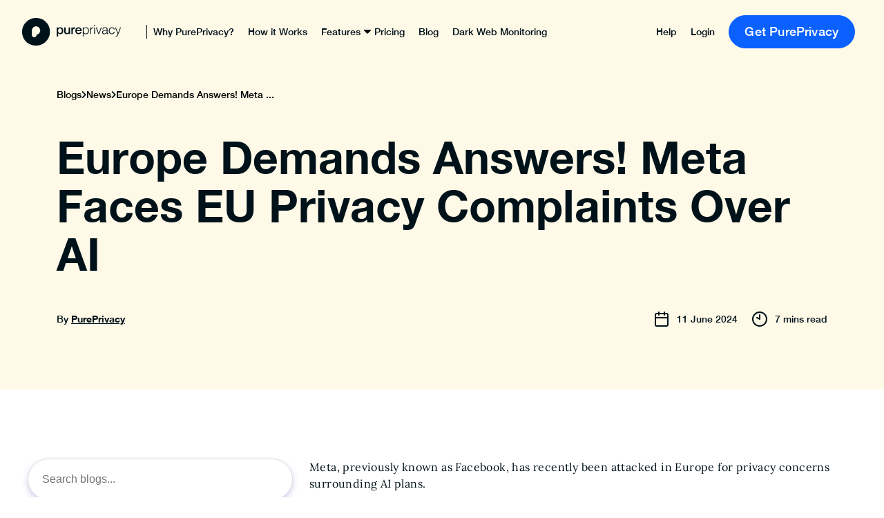

--- FILE ---
content_type: text/html; charset=UTF-8
request_url: https://www.pureprivacy.com/blog/news/meta-faces-eu-privacy-complaints-over-ai/
body_size: 47567
content:
<!DOCTYPE html>
<html lang="en">
<head>
	<meta charset="UTF-8"><script type="text/javascript">(window.NREUM||(NREUM={})).init={privacy:{cookies_enabled:true},ajax:{deny_list:["bam.nr-data.net"]},feature_flags:["soft_nav"],distributed_tracing:{enabled:true}};(window.NREUM||(NREUM={})).loader_config={agentID:"772358099",accountID:"824113",trustKey:"824113",xpid:"XAQDUFdQGwQFUlhaDwUHVg==",licenseKey:"a7629a795b",applicationID:"756988400",browserID:"772358099"};;/*! For license information please see nr-loader-spa-1.306.0.min.js.LICENSE.txt */
(()=>{var e,t,r={384:(e,t,r)=>{"use strict";r.d(t,{NT:()=>s,US:()=>u,Zm:()=>a,bQ:()=>d,dV:()=>c,pV:()=>l});var n=r(6154),i=r(1863),o=r(1910);const s={beacon:"bam.nr-data.net",errorBeacon:"bam.nr-data.net"};function a(){return n.gm.NREUM||(n.gm.NREUM={}),void 0===n.gm.newrelic&&(n.gm.newrelic=n.gm.NREUM),n.gm.NREUM}function c(){let e=a();return e.o||(e.o={ST:n.gm.setTimeout,SI:n.gm.setImmediate||n.gm.setInterval,CT:n.gm.clearTimeout,XHR:n.gm.XMLHttpRequest,REQ:n.gm.Request,EV:n.gm.Event,PR:n.gm.Promise,MO:n.gm.MutationObserver,FETCH:n.gm.fetch,WS:n.gm.WebSocket},(0,o.i)(...Object.values(e.o))),e}function d(e,t){let r=a();r.initializedAgents??={},t.initializedAt={ms:(0,i.t)(),date:new Date},r.initializedAgents[e]=t}function u(e,t){a()[e]=t}function l(){return function(){let e=a();const t=e.info||{};e.info={beacon:s.beacon,errorBeacon:s.errorBeacon,...t}}(),function(){let e=a();const t=e.init||{};e.init={...t}}(),c(),function(){let e=a();const t=e.loader_config||{};e.loader_config={...t}}(),a()}},782:(e,t,r)=>{"use strict";r.d(t,{T:()=>n});const n=r(860).K7.pageViewTiming},860:(e,t,r)=>{"use strict";r.d(t,{$J:()=>u,K7:()=>c,P3:()=>d,XX:()=>i,Yy:()=>a,df:()=>o,qY:()=>n,v4:()=>s});const n="events",i="jserrors",o="browser/blobs",s="rum",a="browser/logs",c={ajax:"ajax",genericEvents:"generic_events",jserrors:i,logging:"logging",metrics:"metrics",pageAction:"page_action",pageViewEvent:"page_view_event",pageViewTiming:"page_view_timing",sessionReplay:"session_replay",sessionTrace:"session_trace",softNav:"soft_navigations",spa:"spa"},d={[c.pageViewEvent]:1,[c.pageViewTiming]:2,[c.metrics]:3,[c.jserrors]:4,[c.spa]:5,[c.ajax]:6,[c.sessionTrace]:7,[c.softNav]:8,[c.sessionReplay]:9,[c.logging]:10,[c.genericEvents]:11},u={[c.pageViewEvent]:s,[c.pageViewTiming]:n,[c.ajax]:n,[c.spa]:n,[c.softNav]:n,[c.metrics]:i,[c.jserrors]:i,[c.sessionTrace]:o,[c.sessionReplay]:o,[c.logging]:a,[c.genericEvents]:"ins"}},944:(e,t,r)=>{"use strict";r.d(t,{R:()=>i});var n=r(3241);function i(e,t){"function"==typeof console.debug&&(console.debug("New Relic Warning: https://github.com/newrelic/newrelic-browser-agent/blob/main/docs/warning-codes.md#".concat(e),t),(0,n.W)({agentIdentifier:null,drained:null,type:"data",name:"warn",feature:"warn",data:{code:e,secondary:t}}))}},993:(e,t,r)=>{"use strict";r.d(t,{A$:()=>o,ET:()=>s,TZ:()=>a,p_:()=>i});var n=r(860);const i={ERROR:"ERROR",WARN:"WARN",INFO:"INFO",DEBUG:"DEBUG",TRACE:"TRACE"},o={OFF:0,ERROR:1,WARN:2,INFO:3,DEBUG:4,TRACE:5},s="log",a=n.K7.logging},1687:(e,t,r)=>{"use strict";r.d(t,{Ak:()=>d,Ze:()=>f,x3:()=>u});var n=r(3241),i=r(7836),o=r(3606),s=r(860),a=r(2646);const c={};function d(e,t){const r={staged:!1,priority:s.P3[t]||0};l(e),c[e].get(t)||c[e].set(t,r)}function u(e,t){e&&c[e]&&(c[e].get(t)&&c[e].delete(t),p(e,t,!1),c[e].size&&h(e))}function l(e){if(!e)throw new Error("agentIdentifier required");c[e]||(c[e]=new Map)}function f(e="",t="feature",r=!1){if(l(e),!e||!c[e].get(t)||r)return p(e,t);c[e].get(t).staged=!0,h(e)}function h(e){const t=Array.from(c[e]);t.every(([e,t])=>t.staged)&&(t.sort((e,t)=>e[1].priority-t[1].priority),t.forEach(([t])=>{c[e].delete(t),p(e,t)}))}function p(e,t,r=!0){const s=e?i.ee.get(e):i.ee,c=o.i.handlers;if(!s.aborted&&s.backlog&&c){if((0,n.W)({agentIdentifier:e,type:"lifecycle",name:"drain",feature:t}),r){const e=s.backlog[t],r=c[t];if(r){for(let t=0;e&&t<e.length;++t)g(e[t],r);Object.entries(r).forEach(([e,t])=>{Object.values(t||{}).forEach(t=>{t[0]?.on&&t[0]?.context()instanceof a.y&&t[0].on(e,t[1])})})}}s.isolatedBacklog||delete c[t],s.backlog[t]=null,s.emit("drain-"+t,[])}}function g(e,t){var r=e[1];Object.values(t[r]||{}).forEach(t=>{var r=e[0];if(t[0]===r){var n=t[1],i=e[3],o=e[2];n.apply(i,o)}})}},1741:(e,t,r)=>{"use strict";r.d(t,{W:()=>o});var n=r(944),i=r(4261);class o{#e(e,...t){if(this[e]!==o.prototype[e])return this[e](...t);(0,n.R)(35,e)}addPageAction(e,t){return this.#e(i.hG,e,t)}register(e){return this.#e(i.eY,e)}recordCustomEvent(e,t){return this.#e(i.fF,e,t)}setPageViewName(e,t){return this.#e(i.Fw,e,t)}setCustomAttribute(e,t,r){return this.#e(i.cD,e,t,r)}noticeError(e,t){return this.#e(i.o5,e,t)}setUserId(e){return this.#e(i.Dl,e)}setApplicationVersion(e){return this.#e(i.nb,e)}setErrorHandler(e){return this.#e(i.bt,e)}addRelease(e,t){return this.#e(i.k6,e,t)}log(e,t){return this.#e(i.$9,e,t)}start(){return this.#e(i.d3)}finished(e){return this.#e(i.BL,e)}recordReplay(){return this.#e(i.CH)}pauseReplay(){return this.#e(i.Tb)}addToTrace(e){return this.#e(i.U2,e)}setCurrentRouteName(e){return this.#e(i.PA,e)}interaction(e){return this.#e(i.dT,e)}wrapLogger(e,t,r){return this.#e(i.Wb,e,t,r)}measure(e,t){return this.#e(i.V1,e,t)}consent(e){return this.#e(i.Pv,e)}}},1863:(e,t,r)=>{"use strict";function n(){return Math.floor(performance.now())}r.d(t,{t:()=>n})},1910:(e,t,r)=>{"use strict";r.d(t,{i:()=>o});var n=r(944);const i=new Map;function o(...e){return e.every(e=>{if(i.has(e))return i.get(e);const t="function"==typeof e?e.toString():"",r=t.includes("[native code]"),o=t.includes("nrWrapper");return r||o||(0,n.R)(64,e?.name||t),i.set(e,r),r})}},2555:(e,t,r)=>{"use strict";r.d(t,{D:()=>a,f:()=>s});var n=r(384),i=r(8122);const o={beacon:n.NT.beacon,errorBeacon:n.NT.errorBeacon,licenseKey:void 0,applicationID:void 0,sa:void 0,queueTime:void 0,applicationTime:void 0,ttGuid:void 0,user:void 0,account:void 0,product:void 0,extra:void 0,jsAttributes:{},userAttributes:void 0,atts:void 0,transactionName:void 0,tNamePlain:void 0};function s(e){try{return!!e.licenseKey&&!!e.errorBeacon&&!!e.applicationID}catch(e){return!1}}const a=e=>(0,i.a)(e,o)},2614:(e,t,r)=>{"use strict";r.d(t,{BB:()=>s,H3:()=>n,g:()=>d,iL:()=>c,tS:()=>a,uh:()=>i,wk:()=>o});const n="NRBA",i="SESSION",o=144e5,s=18e5,a={STARTED:"session-started",PAUSE:"session-pause",RESET:"session-reset",RESUME:"session-resume",UPDATE:"session-update"},c={SAME_TAB:"same-tab",CROSS_TAB:"cross-tab"},d={OFF:0,FULL:1,ERROR:2}},2646:(e,t,r)=>{"use strict";r.d(t,{y:()=>n});class n{constructor(e){this.contextId=e}}},2843:(e,t,r)=>{"use strict";r.d(t,{G:()=>o,u:()=>i});var n=r(3878);function i(e,t=!1,r,i){(0,n.DD)("visibilitychange",function(){if(t)return void("hidden"===document.visibilityState&&e());e(document.visibilityState)},r,i)}function o(e,t,r){(0,n.sp)("pagehide",e,t,r)}},3241:(e,t,r)=>{"use strict";r.d(t,{W:()=>o});var n=r(6154);const i="newrelic";function o(e={}){try{n.gm.dispatchEvent(new CustomEvent(i,{detail:e}))}catch(e){}}},3304:(e,t,r)=>{"use strict";r.d(t,{A:()=>o});var n=r(7836);const i=()=>{const e=new WeakSet;return(t,r)=>{if("object"==typeof r&&null!==r){if(e.has(r))return;e.add(r)}return r}};function o(e){try{return JSON.stringify(e,i())??""}catch(e){try{n.ee.emit("internal-error",[e])}catch(e){}return""}}},3333:(e,t,r)=>{"use strict";r.d(t,{$v:()=>u,TZ:()=>n,Xh:()=>c,Zp:()=>i,kd:()=>d,mq:()=>a,nf:()=>s,qN:()=>o});const n=r(860).K7.genericEvents,i=["auxclick","click","copy","keydown","paste","scrollend"],o=["focus","blur"],s=4,a=1e3,c=2e3,d=["PageAction","UserAction","BrowserPerformance"],u={RESOURCES:"experimental.resources",REGISTER:"register"}},3434:(e,t,r)=>{"use strict";r.d(t,{Jt:()=>o,YM:()=>d});var n=r(7836),i=r(5607);const o="nr@original:".concat(i.W),s=50;var a=Object.prototype.hasOwnProperty,c=!1;function d(e,t){return e||(e=n.ee),r.inPlace=function(e,t,n,i,o){n||(n="");const s="-"===n.charAt(0);for(let a=0;a<t.length;a++){const c=t[a],d=e[c];l(d)||(e[c]=r(d,s?c+n:n,i,c,o))}},r.flag=o,r;function r(t,r,n,c,d){return l(t)?t:(r||(r=""),nrWrapper[o]=t,function(e,t,r){if(Object.defineProperty&&Object.keys)try{return Object.keys(e).forEach(function(r){Object.defineProperty(t,r,{get:function(){return e[r]},set:function(t){return e[r]=t,t}})}),t}catch(e){u([e],r)}for(var n in e)a.call(e,n)&&(t[n]=e[n])}(t,nrWrapper,e),nrWrapper);function nrWrapper(){var o,a,l,f;let h;try{a=this,o=[...arguments],l="function"==typeof n?n(o,a):n||{}}catch(t){u([t,"",[o,a,c],l],e)}i(r+"start",[o,a,c],l,d);const p=performance.now();let g;try{return f=t.apply(a,o),g=performance.now(),f}catch(e){throw g=performance.now(),i(r+"err",[o,a,e],l,d),h=e,h}finally{const e=g-p,t={start:p,end:g,duration:e,isLongTask:e>=s,methodName:c,thrownError:h};t.isLongTask&&i("long-task",[t,a],l,d),i(r+"end",[o,a,f],l,d)}}}function i(r,n,i,o){if(!c||t){var s=c;c=!0;try{e.emit(r,n,i,t,o)}catch(t){u([t,r,n,i],e)}c=s}}}function u(e,t){t||(t=n.ee);try{t.emit("internal-error",e)}catch(e){}}function l(e){return!(e&&"function"==typeof e&&e.apply&&!e[o])}},3606:(e,t,r)=>{"use strict";r.d(t,{i:()=>o});var n=r(9908);o.on=s;var i=o.handlers={};function o(e,t,r,o){s(o||n.d,i,e,t,r)}function s(e,t,r,i,o){o||(o="feature"),e||(e=n.d);var s=t[o]=t[o]||{};(s[r]=s[r]||[]).push([e,i])}},3738:(e,t,r)=>{"use strict";r.d(t,{He:()=>i,Kp:()=>a,Lc:()=>d,Rz:()=>u,TZ:()=>n,bD:()=>o,d3:()=>s,jx:()=>l,sl:()=>f,uP:()=>c});const n=r(860).K7.sessionTrace,i="bstResource",o="resource",s="-start",a="-end",c="fn"+s,d="fn"+a,u="pushState",l=1e3,f=3e4},3785:(e,t,r)=>{"use strict";r.d(t,{R:()=>c,b:()=>d});var n=r(9908),i=r(1863),o=r(860),s=r(3969),a=r(993);function c(e,t,r={},c=a.p_.INFO,d=!0,u,l=(0,i.t)()){(0,n.p)(s.xV,["API/logging/".concat(c.toLowerCase(),"/called")],void 0,o.K7.metrics,e),(0,n.p)(a.ET,[l,t,r,c,d,u],void 0,o.K7.logging,e)}function d(e){return"string"==typeof e&&Object.values(a.p_).some(t=>t===e.toUpperCase().trim())}},3878:(e,t,r)=>{"use strict";function n(e,t){return{capture:e,passive:!1,signal:t}}function i(e,t,r=!1,i){window.addEventListener(e,t,n(r,i))}function o(e,t,r=!1,i){document.addEventListener(e,t,n(r,i))}r.d(t,{DD:()=>o,jT:()=>n,sp:()=>i})},3962:(e,t,r)=>{"use strict";r.d(t,{AM:()=>s,O2:()=>l,OV:()=>o,Qu:()=>f,TZ:()=>c,ih:()=>h,pP:()=>a,t1:()=>u,tC:()=>i,wD:()=>d});var n=r(860);const i=["click","keydown","submit"],o="popstate",s="api",a="initialPageLoad",c=n.K7.softNav,d=5e3,u=500,l={INITIAL_PAGE_LOAD:"",ROUTE_CHANGE:1,UNSPECIFIED:2},f={INTERACTION:1,AJAX:2,CUSTOM_END:3,CUSTOM_TRACER:4},h={IP:"in progress",PF:"pending finish",FIN:"finished",CAN:"cancelled"}},3969:(e,t,r)=>{"use strict";r.d(t,{TZ:()=>n,XG:()=>a,rs:()=>i,xV:()=>s,z_:()=>o});const n=r(860).K7.metrics,i="sm",o="cm",s="storeSupportabilityMetrics",a="storeEventMetrics"},4234:(e,t,r)=>{"use strict";r.d(t,{W:()=>o});var n=r(7836),i=r(1687);class o{constructor(e,t){this.agentIdentifier=e,this.ee=n.ee.get(e),this.featureName=t,this.blocked=!1}deregisterDrain(){(0,i.x3)(this.agentIdentifier,this.featureName)}}},4261:(e,t,r)=>{"use strict";r.d(t,{$9:()=>u,BL:()=>c,CH:()=>p,Dl:()=>x,Fw:()=>w,PA:()=>v,Pl:()=>n,Pv:()=>A,Tb:()=>f,U2:()=>s,V1:()=>E,Wb:()=>T,bt:()=>y,cD:()=>b,d3:()=>R,dT:()=>d,eY:()=>g,fF:()=>h,hG:()=>o,hw:()=>i,k6:()=>a,nb:()=>m,o5:()=>l});const n="api-",i=n+"ixn-",o="addPageAction",s="addToTrace",a="addRelease",c="finished",d="interaction",u="log",l="noticeError",f="pauseReplay",h="recordCustomEvent",p="recordReplay",g="register",m="setApplicationVersion",v="setCurrentRouteName",b="setCustomAttribute",y="setErrorHandler",w="setPageViewName",x="setUserId",R="start",T="wrapLogger",E="measure",A="consent"},4387:(e,t,r)=>{"use strict";function n(e={}){return!(!e.id||!e.name)}function i(e){return"string"==typeof e&&e.trim().length<501||"number"==typeof e}function o(e,t){if(2!==t?.harvestEndpointVersion)return{};const r=t.agentRef.runtime.appMetadata.agents[0].entityGuid;return n(e)?{"source.id":e.id,"source.name":e.name,"source.type":e.type,"parent.id":e.parent?.id||r}:{"entity.guid":r,appId:t.agentRef.info.applicationID}}r.d(t,{Ux:()=>o,c7:()=>n,yo:()=>i})},5205:(e,t,r)=>{"use strict";r.d(t,{j:()=>_});var n=r(384),i=r(1741);var o=r(2555),s=r(3333);const a=e=>{if(!e||"string"!=typeof e)return!1;try{document.createDocumentFragment().querySelector(e)}catch{return!1}return!0};var c=r(2614),d=r(944),u=r(8122);const l="[data-nr-mask]",f=e=>(0,u.a)(e,(()=>{const e={feature_flags:[],experimental:{allow_registered_children:!1,resources:!1},mask_selector:"*",block_selector:"[data-nr-block]",mask_input_options:{color:!1,date:!1,"datetime-local":!1,email:!1,month:!1,number:!1,range:!1,search:!1,tel:!1,text:!1,time:!1,url:!1,week:!1,textarea:!1,select:!1,password:!0}};return{ajax:{deny_list:void 0,block_internal:!0,enabled:!0,autoStart:!0},api:{get allow_registered_children(){return e.feature_flags.includes(s.$v.REGISTER)||e.experimental.allow_registered_children},set allow_registered_children(t){e.experimental.allow_registered_children=t},duplicate_registered_data:!1},browser_consent_mode:{enabled:!1},distributed_tracing:{enabled:void 0,exclude_newrelic_header:void 0,cors_use_newrelic_header:void 0,cors_use_tracecontext_headers:void 0,allowed_origins:void 0},get feature_flags(){return e.feature_flags},set feature_flags(t){e.feature_flags=t},generic_events:{enabled:!0,autoStart:!0},harvest:{interval:30},jserrors:{enabled:!0,autoStart:!0},logging:{enabled:!0,autoStart:!0},metrics:{enabled:!0,autoStart:!0},obfuscate:void 0,page_action:{enabled:!0},page_view_event:{enabled:!0,autoStart:!0},page_view_timing:{enabled:!0,autoStart:!0},performance:{capture_marks:!1,capture_measures:!1,capture_detail:!0,resources:{get enabled(){return e.feature_flags.includes(s.$v.RESOURCES)||e.experimental.resources},set enabled(t){e.experimental.resources=t},asset_types:[],first_party_domains:[],ignore_newrelic:!0}},privacy:{cookies_enabled:!0},proxy:{assets:void 0,beacon:void 0},session:{expiresMs:c.wk,inactiveMs:c.BB},session_replay:{autoStart:!0,enabled:!1,preload:!1,sampling_rate:10,error_sampling_rate:100,collect_fonts:!1,inline_images:!1,fix_stylesheets:!0,mask_all_inputs:!0,get mask_text_selector(){return e.mask_selector},set mask_text_selector(t){a(t)?e.mask_selector="".concat(t,",").concat(l):""===t||null===t?e.mask_selector=l:(0,d.R)(5,t)},get block_class(){return"nr-block"},get ignore_class(){return"nr-ignore"},get mask_text_class(){return"nr-mask"},get block_selector(){return e.block_selector},set block_selector(t){a(t)?e.block_selector+=",".concat(t):""!==t&&(0,d.R)(6,t)},get mask_input_options(){return e.mask_input_options},set mask_input_options(t){t&&"object"==typeof t?e.mask_input_options={...t,password:!0}:(0,d.R)(7,t)}},session_trace:{enabled:!0,autoStart:!0},soft_navigations:{enabled:!0,autoStart:!0},spa:{enabled:!0,autoStart:!0},ssl:void 0,user_actions:{enabled:!0,elementAttributes:["id","className","tagName","type"]}}})());var h=r(6154),p=r(9324);let g=0;const m={buildEnv:p.F3,distMethod:p.Xs,version:p.xv,originTime:h.WN},v={consented:!1},b={appMetadata:{},get consented(){return this.session?.state?.consent||v.consented},set consented(e){v.consented=e},customTransaction:void 0,denyList:void 0,disabled:!1,harvester:void 0,isolatedBacklog:!1,isRecording:!1,loaderType:void 0,maxBytes:3e4,obfuscator:void 0,onerror:void 0,ptid:void 0,releaseIds:{},session:void 0,timeKeeper:void 0,registeredEntities:[],jsAttributesMetadata:{bytes:0},get harvestCount(){return++g}},y=e=>{const t=(0,u.a)(e,b),r=Object.keys(m).reduce((e,t)=>(e[t]={value:m[t],writable:!1,configurable:!0,enumerable:!0},e),{});return Object.defineProperties(t,r)};var w=r(5701);const x=e=>{const t=e.startsWith("http");e+="/",r.p=t?e:"https://"+e};var R=r(7836),T=r(3241);const E={accountID:void 0,trustKey:void 0,agentID:void 0,licenseKey:void 0,applicationID:void 0,xpid:void 0},A=e=>(0,u.a)(e,E),S=new Set;function _(e,t={},r,s){let{init:a,info:c,loader_config:d,runtime:u={},exposed:l=!0}=t;if(!c){const e=(0,n.pV)();a=e.init,c=e.info,d=e.loader_config}e.init=f(a||{}),e.loader_config=A(d||{}),c.jsAttributes??={},h.bv&&(c.jsAttributes.isWorker=!0),e.info=(0,o.D)(c);const p=e.init,g=[c.beacon,c.errorBeacon];S.has(e.agentIdentifier)||(p.proxy.assets&&(x(p.proxy.assets),g.push(p.proxy.assets)),p.proxy.beacon&&g.push(p.proxy.beacon),e.beacons=[...g],function(e){const t=(0,n.pV)();Object.getOwnPropertyNames(i.W.prototype).forEach(r=>{const n=i.W.prototype[r];if("function"!=typeof n||"constructor"===n)return;let o=t[r];e[r]&&!1!==e.exposed&&"micro-agent"!==e.runtime?.loaderType&&(t[r]=(...t)=>{const n=e[r](...t);return o?o(...t):n})})}(e),(0,n.US)("activatedFeatures",w.B),e.runSoftNavOverSpa&&=!0===p.soft_navigations.enabled&&p.feature_flags.includes("soft_nav")),u.denyList=[...p.ajax.deny_list||[],...p.ajax.block_internal?g:[]],u.ptid=e.agentIdentifier,u.loaderType=r,e.runtime=y(u),S.has(e.agentIdentifier)||(e.ee=R.ee.get(e.agentIdentifier),e.exposed=l,(0,T.W)({agentIdentifier:e.agentIdentifier,drained:!!w.B?.[e.agentIdentifier],type:"lifecycle",name:"initialize",feature:void 0,data:e.config})),S.add(e.agentIdentifier)}},5270:(e,t,r)=>{"use strict";r.d(t,{Aw:()=>s,SR:()=>o,rF:()=>a});var n=r(384),i=r(7767);function o(e){return!!(0,n.dV)().o.MO&&(0,i.V)(e)&&!0===e?.session_trace.enabled}function s(e){return!0===e?.session_replay.preload&&o(e)}function a(e,t){try{if("string"==typeof t?.type){if("password"===t.type.toLowerCase())return"*".repeat(e?.length||0);if(void 0!==t?.dataset?.nrUnmask||t?.classList?.contains("nr-unmask"))return e}}catch(e){}return"string"==typeof e?e.replace(/[\S]/g,"*"):"*".repeat(e?.length||0)}},5289:(e,t,r)=>{"use strict";r.d(t,{GG:()=>s,Qr:()=>c,sB:()=>a});var n=r(3878),i=r(6389);function o(){return"undefined"==typeof document||"complete"===document.readyState}function s(e,t){if(o())return e();const r=(0,i.J)(e),s=setInterval(()=>{o()&&(clearInterval(s),r())},500);(0,n.sp)("load",r,t)}function a(e){if(o())return e();(0,n.DD)("DOMContentLoaded",e)}function c(e){if(o())return e();(0,n.sp)("popstate",e)}},5607:(e,t,r)=>{"use strict";r.d(t,{W:()=>n});const n=(0,r(9566).bz)()},5701:(e,t,r)=>{"use strict";r.d(t,{B:()=>o,t:()=>s});var n=r(3241);const i=new Set,o={};function s(e,t){const r=t.agentIdentifier;o[r]??={},e&&"object"==typeof e&&(i.has(r)||(t.ee.emit("rumresp",[e]),o[r]=e,i.add(r),(0,n.W)({agentIdentifier:r,loaded:!0,drained:!0,type:"lifecycle",name:"load",feature:void 0,data:e})))}},6154:(e,t,r)=>{"use strict";r.d(t,{A4:()=>a,OF:()=>u,RI:()=>i,WN:()=>h,bv:()=>o,eN:()=>p,gm:()=>s,lR:()=>f,m:()=>d,mw:()=>c,sb:()=>l});var n=r(1863);const i="undefined"!=typeof window&&!!window.document,o="undefined"!=typeof WorkerGlobalScope&&("undefined"!=typeof self&&self instanceof WorkerGlobalScope&&self.navigator instanceof WorkerNavigator||"undefined"!=typeof globalThis&&globalThis instanceof WorkerGlobalScope&&globalThis.navigator instanceof WorkerNavigator),s=i?window:"undefined"!=typeof WorkerGlobalScope&&("undefined"!=typeof self&&self instanceof WorkerGlobalScope&&self||"undefined"!=typeof globalThis&&globalThis instanceof WorkerGlobalScope&&globalThis),a="complete"===s?.document?.readyState,c=Boolean("hidden"===s?.document?.visibilityState),d=""+s?.location,u=/iPad|iPhone|iPod/.test(s.navigator?.userAgent),l=u&&"undefined"==typeof SharedWorker,f=(()=>{const e=s.navigator?.userAgent?.match(/Firefox[/\s](\d+\.\d+)/);return Array.isArray(e)&&e.length>=2?+e[1]:0})(),h=Date.now()-(0,n.t)(),p=()=>"undefined"!=typeof PerformanceNavigationTiming&&s?.performance?.getEntriesByType("navigation")?.[0]?.responseStart},6344:(e,t,r)=>{"use strict";r.d(t,{BB:()=>u,Qb:()=>l,TZ:()=>i,Ug:()=>s,Vh:()=>o,_s:()=>a,bc:()=>d,yP:()=>c});var n=r(2614);const i=r(860).K7.sessionReplay,o="errorDuringReplay",s=.12,a={DomContentLoaded:0,Load:1,FullSnapshot:2,IncrementalSnapshot:3,Meta:4,Custom:5},c={[n.g.ERROR]:15e3,[n.g.FULL]:3e5,[n.g.OFF]:0},d={RESET:{message:"Session was reset",sm:"Reset"},IMPORT:{message:"Recorder failed to import",sm:"Import"},TOO_MANY:{message:"429: Too Many Requests",sm:"Too-Many"},TOO_BIG:{message:"Payload was too large",sm:"Too-Big"},CROSS_TAB:{message:"Session Entity was set to OFF on another tab",sm:"Cross-Tab"},ENTITLEMENTS:{message:"Session Replay is not allowed and will not be started",sm:"Entitlement"}},u=5e3,l={API:"api",RESUME:"resume",SWITCH_TO_FULL:"switchToFull",INITIALIZE:"initialize",PRELOAD:"preload"}},6389:(e,t,r)=>{"use strict";function n(e,t=500,r={}){const n=r?.leading||!1;let i;return(...r)=>{n&&void 0===i&&(e.apply(this,r),i=setTimeout(()=>{i=clearTimeout(i)},t)),n||(clearTimeout(i),i=setTimeout(()=>{e.apply(this,r)},t))}}function i(e){let t=!1;return(...r)=>{t||(t=!0,e.apply(this,r))}}r.d(t,{J:()=>i,s:()=>n})},6630:(e,t,r)=>{"use strict";r.d(t,{T:()=>n});const n=r(860).K7.pageViewEvent},6774:(e,t,r)=>{"use strict";r.d(t,{T:()=>n});const n=r(860).K7.jserrors},7295:(e,t,r)=>{"use strict";r.d(t,{Xv:()=>s,gX:()=>i,iW:()=>o});var n=[];function i(e){if(!e||o(e))return!1;if(0===n.length)return!0;for(var t=0;t<n.length;t++){var r=n[t];if("*"===r.hostname)return!1;if(a(r.hostname,e.hostname)&&c(r.pathname,e.pathname))return!1}return!0}function o(e){return void 0===e.hostname}function s(e){if(n=[],e&&e.length)for(var t=0;t<e.length;t++){let r=e[t];if(!r)continue;0===r.indexOf("http://")?r=r.substring(7):0===r.indexOf("https://")&&(r=r.substring(8));const i=r.indexOf("/");let o,s;i>0?(o=r.substring(0,i),s=r.substring(i)):(o=r,s="");let[a]=o.split(":");n.push({hostname:a,pathname:s})}}function a(e,t){return!(e.length>t.length)&&t.indexOf(e)===t.length-e.length}function c(e,t){return 0===e.indexOf("/")&&(e=e.substring(1)),0===t.indexOf("/")&&(t=t.substring(1)),""===e||e===t}},7378:(e,t,r)=>{"use strict";r.d(t,{$p:()=>R,BR:()=>b,Kp:()=>x,L3:()=>y,Lc:()=>c,NC:()=>o,SG:()=>u,TZ:()=>i,U6:()=>p,UT:()=>m,d3:()=>w,dT:()=>f,e5:()=>E,gx:()=>v,l9:()=>l,oW:()=>h,op:()=>g,rw:()=>d,tH:()=>A,uP:()=>a,wW:()=>T,xq:()=>s});var n=r(384);const i=r(860).K7.spa,o=["click","submit","keypress","keydown","keyup","change"],s=999,a="fn-start",c="fn-end",d="cb-start",u="api-ixn-",l="remaining",f="interaction",h="spaNode",p="jsonpNode",g="fetch-start",m="fetch-done",v="fetch-body-",b="jsonp-end",y=(0,n.dV)().o.ST,w="-start",x="-end",R="-body",T="cb"+x,E="jsTime",A="fetch"},7485:(e,t,r)=>{"use strict";r.d(t,{D:()=>i});var n=r(6154);function i(e){if(0===(e||"").indexOf("data:"))return{protocol:"data"};try{const t=new URL(e,location.href),r={port:t.port,hostname:t.hostname,pathname:t.pathname,search:t.search,protocol:t.protocol.slice(0,t.protocol.indexOf(":")),sameOrigin:t.protocol===n.gm?.location?.protocol&&t.host===n.gm?.location?.host};return r.port&&""!==r.port||("http:"===t.protocol&&(r.port="80"),"https:"===t.protocol&&(r.port="443")),r.pathname&&""!==r.pathname?r.pathname.startsWith("/")||(r.pathname="/".concat(r.pathname)):r.pathname="/",r}catch(e){return{}}}},7699:(e,t,r)=>{"use strict";r.d(t,{It:()=>o,KC:()=>a,No:()=>i,qh:()=>s});var n=r(860);const i=16e3,o=1e6,s="SESSION_ERROR",a={[n.K7.logging]:!0,[n.K7.genericEvents]:!1,[n.K7.jserrors]:!1,[n.K7.ajax]:!1}},7767:(e,t,r)=>{"use strict";r.d(t,{V:()=>i});var n=r(6154);const i=e=>n.RI&&!0===e?.privacy.cookies_enabled},7836:(e,t,r)=>{"use strict";r.d(t,{P:()=>a,ee:()=>c});var n=r(384),i=r(8990),o=r(2646),s=r(5607);const a="nr@context:".concat(s.W),c=function e(t,r){var n={},s={},u={},l=!1;try{l=16===r.length&&d.initializedAgents?.[r]?.runtime.isolatedBacklog}catch(e){}var f={on:p,addEventListener:p,removeEventListener:function(e,t){var r=n[e];if(!r)return;for(var i=0;i<r.length;i++)r[i]===t&&r.splice(i,1)},emit:function(e,r,n,i,o){!1!==o&&(o=!0);if(c.aborted&&!i)return;t&&o&&t.emit(e,r,n);var a=h(n);g(e).forEach(e=>{e.apply(a,r)});var d=v()[s[e]];d&&d.push([f,e,r,a]);return a},get:m,listeners:g,context:h,buffer:function(e,t){const r=v();if(t=t||"feature",f.aborted)return;Object.entries(e||{}).forEach(([e,n])=>{s[n]=t,t in r||(r[t]=[])})},abort:function(){f._aborted=!0,Object.keys(f.backlog).forEach(e=>{delete f.backlog[e]})},isBuffering:function(e){return!!v()[s[e]]},debugId:r,backlog:l?{}:t&&"object"==typeof t.backlog?t.backlog:{},isolatedBacklog:l};return Object.defineProperty(f,"aborted",{get:()=>{let e=f._aborted||!1;return e||(t&&(e=t.aborted),e)}}),f;function h(e){return e&&e instanceof o.y?e:e?(0,i.I)(e,a,()=>new o.y(a)):new o.y(a)}function p(e,t){n[e]=g(e).concat(t)}function g(e){return n[e]||[]}function m(t){return u[t]=u[t]||e(f,t)}function v(){return f.backlog}}(void 0,"globalEE"),d=(0,n.Zm)();d.ee||(d.ee=c)},8122:(e,t,r)=>{"use strict";r.d(t,{a:()=>i});var n=r(944);function i(e,t){try{if(!e||"object"!=typeof e)return(0,n.R)(3);if(!t||"object"!=typeof t)return(0,n.R)(4);const r=Object.create(Object.getPrototypeOf(t),Object.getOwnPropertyDescriptors(t)),o=0===Object.keys(r).length?e:r;for(let s in o)if(void 0!==e[s])try{if(null===e[s]){r[s]=null;continue}Array.isArray(e[s])&&Array.isArray(t[s])?r[s]=Array.from(new Set([...e[s],...t[s]])):"object"==typeof e[s]&&"object"==typeof t[s]?r[s]=i(e[s],t[s]):r[s]=e[s]}catch(e){r[s]||(0,n.R)(1,e)}return r}catch(e){(0,n.R)(2,e)}}},8139:(e,t,r)=>{"use strict";r.d(t,{u:()=>f});var n=r(7836),i=r(3434),o=r(8990),s=r(6154);const a={},c=s.gm.XMLHttpRequest,d="addEventListener",u="removeEventListener",l="nr@wrapped:".concat(n.P);function f(e){var t=function(e){return(e||n.ee).get("events")}(e);if(a[t.debugId]++)return t;a[t.debugId]=1;var r=(0,i.YM)(t,!0);function f(e){r.inPlace(e,[d,u],"-",p)}function p(e,t){return e[1]}return"getPrototypeOf"in Object&&(s.RI&&h(document,f),c&&h(c.prototype,f),h(s.gm,f)),t.on(d+"-start",function(e,t){var n=e[1];if(null!==n&&("function"==typeof n||"object"==typeof n)&&"newrelic"!==e[0]){var i=(0,o.I)(n,l,function(){var e={object:function(){if("function"!=typeof n.handleEvent)return;return n.handleEvent.apply(n,arguments)},function:n}[typeof n];return e?r(e,"fn-",null,e.name||"anonymous"):n});this.wrapped=e[1]=i}}),t.on(u+"-start",function(e){e[1]=this.wrapped||e[1]}),t}function h(e,t,...r){let n=e;for(;"object"==typeof n&&!Object.prototype.hasOwnProperty.call(n,d);)n=Object.getPrototypeOf(n);n&&t(n,...r)}},8374:(e,t,r)=>{r.nc=(()=>{try{return document?.currentScript?.nonce}catch(e){}return""})()},8990:(e,t,r)=>{"use strict";r.d(t,{I:()=>i});var n=Object.prototype.hasOwnProperty;function i(e,t,r){if(n.call(e,t))return e[t];var i=r();if(Object.defineProperty&&Object.keys)try{return Object.defineProperty(e,t,{value:i,writable:!0,enumerable:!1}),i}catch(e){}return e[t]=i,i}},9300:(e,t,r)=>{"use strict";r.d(t,{T:()=>n});const n=r(860).K7.ajax},9324:(e,t,r)=>{"use strict";r.d(t,{AJ:()=>s,F3:()=>i,Xs:()=>o,Yq:()=>a,xv:()=>n});const n="1.306.0",i="PROD",o="CDN",s="@newrelic/rrweb",a="1.0.1"},9566:(e,t,r)=>{"use strict";r.d(t,{LA:()=>a,ZF:()=>c,bz:()=>s,el:()=>d});var n=r(6154);const i="xxxxxxxx-xxxx-4xxx-yxxx-xxxxxxxxxxxx";function o(e,t){return e?15&e[t]:16*Math.random()|0}function s(){const e=n.gm?.crypto||n.gm?.msCrypto;let t,r=0;return e&&e.getRandomValues&&(t=e.getRandomValues(new Uint8Array(30))),i.split("").map(e=>"x"===e?o(t,r++).toString(16):"y"===e?(3&o()|8).toString(16):e).join("")}function a(e){const t=n.gm?.crypto||n.gm?.msCrypto;let r,i=0;t&&t.getRandomValues&&(r=t.getRandomValues(new Uint8Array(e)));const s=[];for(var a=0;a<e;a++)s.push(o(r,i++).toString(16));return s.join("")}function c(){return a(16)}function d(){return a(32)}},9908:(e,t,r)=>{"use strict";r.d(t,{d:()=>n,p:()=>i});var n=r(7836).ee.get("handle");function i(e,t,r,i,o){o?(o.buffer([e],i),o.emit(e,t,r)):(n.buffer([e],i),n.emit(e,t,r))}}},n={};function i(e){var t=n[e];if(void 0!==t)return t.exports;var o=n[e]={exports:{}};return r[e](o,o.exports,i),o.exports}i.m=r,i.d=(e,t)=>{for(var r in t)i.o(t,r)&&!i.o(e,r)&&Object.defineProperty(e,r,{enumerable:!0,get:t[r]})},i.f={},i.e=e=>Promise.all(Object.keys(i.f).reduce((t,r)=>(i.f[r](e,t),t),[])),i.u=e=>({212:"nr-spa-compressor",249:"nr-spa-recorder",478:"nr-spa"}[e]+"-1.306.0.min.js"),i.o=(e,t)=>Object.prototype.hasOwnProperty.call(e,t),e={},t="NRBA-1.306.0.PROD:",i.l=(r,n,o,s)=>{if(e[r])e[r].push(n);else{var a,c;if(void 0!==o)for(var d=document.getElementsByTagName("script"),u=0;u<d.length;u++){var l=d[u];if(l.getAttribute("src")==r||l.getAttribute("data-webpack")==t+o){a=l;break}}if(!a){c=!0;var f={478:"sha512-aOsrvCAZ97m4mi9/Q4P4Dl7seaB7sOFJOs8qmPK71B7CWoc9bXc5a5319PV5PSQ3SmEq++JW0qpaiKWV7MTLEg==",249:"sha512-nPxm1wa+eWrD9VPj39BAOPa200tURpQREipOlSDpePq/R8Y4hd4lO6tDy6C/6jm/J54CUHnLYeGyLZ/GIlo7gg==",212:"sha512-zcA2FBsG3fy6K+G9+4J1T2M6AmHuICGsq35BrGWu1rmRJwYBUqdOhAAxJkXYpoBy/9vKZ7LBcGpOEjABpjEWCQ=="};(a=document.createElement("script")).charset="utf-8",i.nc&&a.setAttribute("nonce",i.nc),a.setAttribute("data-webpack",t+o),a.src=r,0!==a.src.indexOf(window.location.origin+"/")&&(a.crossOrigin="anonymous"),f[s]&&(a.integrity=f[s])}e[r]=[n];var h=(t,n)=>{a.onerror=a.onload=null,clearTimeout(p);var i=e[r];if(delete e[r],a.parentNode&&a.parentNode.removeChild(a),i&&i.forEach(e=>e(n)),t)return t(n)},p=setTimeout(h.bind(null,void 0,{type:"timeout",target:a}),12e4);a.onerror=h.bind(null,a.onerror),a.onload=h.bind(null,a.onload),c&&document.head.appendChild(a)}},i.r=e=>{"undefined"!=typeof Symbol&&Symbol.toStringTag&&Object.defineProperty(e,Symbol.toStringTag,{value:"Module"}),Object.defineProperty(e,"__esModule",{value:!0})},i.p="https://js-agent.newrelic.com/",(()=>{var e={38:0,788:0};i.f.j=(t,r)=>{var n=i.o(e,t)?e[t]:void 0;if(0!==n)if(n)r.push(n[2]);else{var o=new Promise((r,i)=>n=e[t]=[r,i]);r.push(n[2]=o);var s=i.p+i.u(t),a=new Error;i.l(s,r=>{if(i.o(e,t)&&(0!==(n=e[t])&&(e[t]=void 0),n)){var o=r&&("load"===r.type?"missing":r.type),s=r&&r.target&&r.target.src;a.message="Loading chunk "+t+" failed: ("+o+": "+s+")",a.name="ChunkLoadError",a.type=o,a.request=s,n[1](a)}},"chunk-"+t,t)}};var t=(t,r)=>{var n,o,[s,a,c]=r,d=0;if(s.some(t=>0!==e[t])){for(n in a)i.o(a,n)&&(i.m[n]=a[n]);if(c)c(i)}for(t&&t(r);d<s.length;d++)o=s[d],i.o(e,o)&&e[o]&&e[o][0](),e[o]=0},r=self["webpackChunk:NRBA-1.306.0.PROD"]=self["webpackChunk:NRBA-1.306.0.PROD"]||[];r.forEach(t.bind(null,0)),r.push=t.bind(null,r.push.bind(r))})(),(()=>{"use strict";i(8374);var e=i(9566),t=i(1741);class r extends t.W{agentIdentifier=(0,e.LA)(16)}var n=i(860);const o=Object.values(n.K7);var s=i(5205);var a=i(9908),c=i(1863),d=i(4261),u=i(3241),l=i(944),f=i(5701),h=i(3969);function p(e,t,i,o){const s=o||i;!s||s[e]&&s[e]!==r.prototype[e]||(s[e]=function(){(0,a.p)(h.xV,["API/"+e+"/called"],void 0,n.K7.metrics,i.ee),(0,u.W)({agentIdentifier:i.agentIdentifier,drained:!!f.B?.[i.agentIdentifier],type:"data",name:"api",feature:d.Pl+e,data:{}});try{return t.apply(this,arguments)}catch(e){(0,l.R)(23,e)}})}function g(e,t,r,n,i){const o=e.info;null===r?delete o.jsAttributes[t]:o.jsAttributes[t]=r,(i||null===r)&&(0,a.p)(d.Pl+n,[(0,c.t)(),t,r],void 0,"session",e.ee)}var m=i(1687),v=i(4234),b=i(5289),y=i(6154),w=i(5270),x=i(7767),R=i(6389),T=i(7699);class E extends v.W{constructor(e,t){super(e.agentIdentifier,t),this.agentRef=e,this.abortHandler=void 0,this.featAggregate=void 0,this.loadedSuccessfully=void 0,this.onAggregateImported=new Promise(e=>{this.loadedSuccessfully=e}),this.deferred=Promise.resolve(),!1===e.init[this.featureName].autoStart?this.deferred=new Promise((t,r)=>{this.ee.on("manual-start-all",(0,R.J)(()=>{(0,m.Ak)(e.agentIdentifier,this.featureName),t()}))}):(0,m.Ak)(e.agentIdentifier,t)}importAggregator(e,t,r={}){if(this.featAggregate)return;const n=async()=>{let n;await this.deferred;try{if((0,x.V)(e.init)){const{setupAgentSession:t}=await i.e(478).then(i.bind(i,8766));n=t(e)}}catch(e){(0,l.R)(20,e),this.ee.emit("internal-error",[e]),(0,a.p)(T.qh,[e],void 0,this.featureName,this.ee)}try{if(!this.#t(this.featureName,n,e.init))return(0,m.Ze)(this.agentIdentifier,this.featureName),void this.loadedSuccessfully(!1);const{Aggregate:i}=await t();this.featAggregate=new i(e,r),e.runtime.harvester.initializedAggregates.push(this.featAggregate),this.loadedSuccessfully(!0)}catch(e){(0,l.R)(34,e),this.abortHandler?.(),(0,m.Ze)(this.agentIdentifier,this.featureName,!0),this.loadedSuccessfully(!1),this.ee&&this.ee.abort()}};y.RI?(0,b.GG)(()=>n(),!0):n()}#t(e,t,r){if(this.blocked)return!1;switch(e){case n.K7.sessionReplay:return(0,w.SR)(r)&&!!t;case n.K7.sessionTrace:return!!t;default:return!0}}}var A=i(6630),S=i(2614);class _ extends E{static featureName=A.T;constructor(e){var t;super(e,A.T),this.setupInspectionEvents(e.agentIdentifier),t=e,p(d.Fw,function(e,r){"string"==typeof e&&("/"!==e.charAt(0)&&(e="/"+e),t.runtime.customTransaction=(r||"http://custom.transaction")+e,(0,a.p)(d.Pl+d.Fw,[(0,c.t)()],void 0,void 0,t.ee))},t),this.importAggregator(e,()=>i.e(478).then(i.bind(i,2467)))}setupInspectionEvents(e){const t=(t,r)=>{t&&(0,u.W)({agentIdentifier:e,timeStamp:t.timeStamp,loaded:"complete"===t.target.readyState,type:"window",name:r,data:t.target.location+""})};(0,b.sB)(e=>{t(e,"DOMContentLoaded")}),(0,b.GG)(e=>{t(e,"load")}),(0,b.Qr)(e=>{t(e,"navigate")}),this.ee.on(S.tS.UPDATE,(t,r)=>{(0,u.W)({agentIdentifier:e,type:"lifecycle",name:"session",data:r})})}}var O=i(384);var N=i(2843),I=i(782);class P extends E{static featureName=I.T;constructor(e){super(e,I.T),y.RI&&((0,N.u)(()=>(0,a.p)("docHidden",[(0,c.t)()],void 0,I.T,this.ee),!0),(0,N.G)(()=>(0,a.p)("winPagehide",[(0,c.t)()],void 0,I.T,this.ee)),this.importAggregator(e,()=>i.e(478).then(i.bind(i,9917))))}}class j extends E{static featureName=h.TZ;constructor(e){super(e,h.TZ),y.RI&&document.addEventListener("securitypolicyviolation",e=>{(0,a.p)(h.xV,["Generic/CSPViolation/Detected"],void 0,this.featureName,this.ee)}),this.importAggregator(e,()=>i.e(478).then(i.bind(i,6555)))}}var k=i(6774),C=i(3878),D=i(3304);class L{constructor(e,t,r,n,i){this.name="UncaughtError",this.message="string"==typeof e?e:(0,D.A)(e),this.sourceURL=t,this.line=r,this.column=n,this.__newrelic=i}}function M(e){return K(e)?e:new L(void 0!==e?.message?e.message:e,e?.filename||e?.sourceURL,e?.lineno||e?.line,e?.colno||e?.col,e?.__newrelic,e?.cause)}function H(e){const t="Unhandled Promise Rejection: ";if(!e?.reason)return;if(K(e.reason)){try{e.reason.message.startsWith(t)||(e.reason.message=t+e.reason.message)}catch(e){}return M(e.reason)}const r=M(e.reason);return(r.message||"").startsWith(t)||(r.message=t+r.message),r}function B(e){if(e.error instanceof SyntaxError&&!/:\d+$/.test(e.error.stack?.trim())){const t=new L(e.message,e.filename,e.lineno,e.colno,e.error.__newrelic,e.cause);return t.name=SyntaxError.name,t}return K(e.error)?e.error:M(e)}function K(e){return e instanceof Error&&!!e.stack}function W(e,t,r,i,o=(0,c.t)()){"string"==typeof e&&(e=new Error(e)),(0,a.p)("err",[e,o,!1,t,r.runtime.isRecording,void 0,i],void 0,n.K7.jserrors,r.ee),(0,a.p)("uaErr",[],void 0,n.K7.genericEvents,r.ee)}var U=i(4387),F=i(993),V=i(3785);function G(e,{customAttributes:t={},level:r=F.p_.INFO}={},n,i,o=(0,c.t)()){(0,V.R)(n.ee,e,t,r,!1,i,o)}function z(e,t,r,i,o=(0,c.t)()){(0,a.p)(d.Pl+d.hG,[o,e,t,i],void 0,n.K7.genericEvents,r.ee)}function Z(e,t,r,i,o=(0,c.t)()){const{start:s,end:u,customAttributes:f}=t||{},h={customAttributes:f||{}};if("object"!=typeof h.customAttributes||"string"!=typeof e||0===e.length)return void(0,l.R)(57);const p=(e,t)=>null==e?t:"number"==typeof e?e:e instanceof PerformanceMark?e.startTime:Number.NaN;if(h.start=p(s,0),h.end=p(u,o),Number.isNaN(h.start)||Number.isNaN(h.end))(0,l.R)(57);else{if(h.duration=h.end-h.start,!(h.duration<0))return(0,a.p)(d.Pl+d.V1,[h,e,i],void 0,n.K7.genericEvents,r.ee),h;(0,l.R)(58)}}function q(e,t={},r,i,o=(0,c.t)()){(0,a.p)(d.Pl+d.fF,[o,e,t,i],void 0,n.K7.genericEvents,r.ee)}function X(e){p(d.eY,function(t){return Y(e,t)},e)}function Y(e,t,r){const i={};(0,l.R)(54,"newrelic.register"),t||={},t.type="MFE",t.licenseKey||=e.info.licenseKey,t.blocked=!1,t.parent=r||{};let o=()=>{};const s=e.runtime.registeredEntities,d=s.find(({metadata:{target:{id:e,name:r}}})=>e===t.id);if(d)return d.metadata.target.name!==t.name&&(d.metadata.target.name=t.name),d;const u=e=>{t.blocked=!0,o=e};e.init.api.allow_registered_children||u((0,R.J)(()=>(0,l.R)(55))),(0,U.c7)(t)||u((0,R.J)(()=>(0,l.R)(48,t))),(0,U.yo)(t.id)&&(0,U.yo)(t.name)||u((0,R.J)(()=>(0,l.R)(48,t)));const f={addPageAction:(r,n={})=>m(z,[r,{...i,...n},e],t),log:(r,n={})=>m(G,[r,{...n,customAttributes:{...i,...n.customAttributes||{}}},e],t),measure:(r,n={})=>m(Z,[r,{...n,customAttributes:{...i,...n.customAttributes||{}}},e],t),noticeError:(r,n={})=>m(W,[r,{...i,...n},e],t),register:(t={})=>m(Y,[e,t],f.metadata.target),recordCustomEvent:(r,n={})=>m(q,[r,{...i,...n},e],t),setApplicationVersion:e=>g("application.version",e),setCustomAttribute:(e,t)=>g(e,t),setUserId:e=>g("enduser.id",e),metadata:{customAttributes:i,target:t}},p=()=>(t.blocked&&o(),t.blocked);p()||s.push(f);const g=(e,t)=>{p()||(i[e]=t)},m=(t,r,i)=>{if(p())return;const o=(0,c.t)();(0,a.p)(h.xV,["API/register/".concat(t.name,"/called")],void 0,n.K7.metrics,e.ee);try{return e.init.api.duplicate_registered_data&&"register"!==t.name&&t(...r,void 0,o),t(...r,i,o)}catch(e){(0,l.R)(50,e)}};return f}class J extends E{static featureName=k.T;constructor(e){var t;super(e,k.T),t=e,p(d.o5,(e,r)=>W(e,r,t),t),function(e){p(d.bt,function(t){e.runtime.onerror=t},e)}(e),function(e){let t=0;p(d.k6,function(e,r){++t>10||(this.runtime.releaseIds[e.slice(-200)]=(""+r).slice(-200))},e)}(e),X(e);try{this.removeOnAbort=new AbortController}catch(e){}this.ee.on("internal-error",(t,r)=>{this.abortHandler&&(0,a.p)("ierr",[M(t),(0,c.t)(),!0,{},e.runtime.isRecording,r],void 0,this.featureName,this.ee)}),y.gm.addEventListener("unhandledrejection",t=>{this.abortHandler&&(0,a.p)("err",[H(t),(0,c.t)(),!1,{unhandledPromiseRejection:1},e.runtime.isRecording],void 0,this.featureName,this.ee)},(0,C.jT)(!1,this.removeOnAbort?.signal)),y.gm.addEventListener("error",t=>{this.abortHandler&&(0,a.p)("err",[B(t),(0,c.t)(),!1,{},e.runtime.isRecording],void 0,this.featureName,this.ee)},(0,C.jT)(!1,this.removeOnAbort?.signal)),this.abortHandler=this.#r,this.importAggregator(e,()=>i.e(478).then(i.bind(i,2176)))}#r(){this.removeOnAbort?.abort(),this.abortHandler=void 0}}var Q=i(8990);let ee=1;function te(e){const t=typeof e;return!e||"object"!==t&&"function"!==t?-1:e===y.gm?0:(0,Q.I)(e,"nr@id",function(){return ee++})}function re(e){if("string"==typeof e&&e.length)return e.length;if("object"==typeof e){if("undefined"!=typeof ArrayBuffer&&e instanceof ArrayBuffer&&e.byteLength)return e.byteLength;if("undefined"!=typeof Blob&&e instanceof Blob&&e.size)return e.size;if(!("undefined"!=typeof FormData&&e instanceof FormData))try{return(0,D.A)(e).length}catch(e){return}}}var ne=i(8139),ie=i(7836),oe=i(3434);const se={},ae=["open","send"];function ce(e){var t=e||ie.ee;const r=function(e){return(e||ie.ee).get("xhr")}(t);if(void 0===y.gm.XMLHttpRequest)return r;if(se[r.debugId]++)return r;se[r.debugId]=1,(0,ne.u)(t);var n=(0,oe.YM)(r),i=y.gm.XMLHttpRequest,o=y.gm.MutationObserver,s=y.gm.Promise,a=y.gm.setInterval,c="readystatechange",d=["onload","onerror","onabort","onloadstart","onloadend","onprogress","ontimeout"],u=[],f=y.gm.XMLHttpRequest=function(e){const t=new i(e),o=r.context(t);try{r.emit("new-xhr",[t],o),t.addEventListener(c,(s=o,function(){var e=this;e.readyState>3&&!s.resolved&&(s.resolved=!0,r.emit("xhr-resolved",[],e)),n.inPlace(e,d,"fn-",b)}),(0,C.jT)(!1))}catch(e){(0,l.R)(15,e);try{r.emit("internal-error",[e])}catch(e){}}var s;return t};function h(e,t){n.inPlace(t,["onreadystatechange"],"fn-",b)}if(function(e,t){for(var r in e)t[r]=e[r]}(i,f),f.prototype=i.prototype,n.inPlace(f.prototype,ae,"-xhr-",b),r.on("send-xhr-start",function(e,t){h(e,t),function(e){u.push(e),o&&(p?p.then(v):a?a(v):(g=-g,m.data=g))}(t)}),r.on("open-xhr-start",h),o){var p=s&&s.resolve();if(!a&&!s){var g=1,m=document.createTextNode(g);new o(v).observe(m,{characterData:!0})}}else t.on("fn-end",function(e){e[0]&&e[0].type===c||v()});function v(){for(var e=0;e<u.length;e++)h(0,u[e]);u.length&&(u=[])}function b(e,t){return t}return r}var de="fetch-",ue=de+"body-",le=["arrayBuffer","blob","json","text","formData"],fe=y.gm.Request,he=y.gm.Response,pe="prototype";const ge={};function me(e){const t=function(e){return(e||ie.ee).get("fetch")}(e);if(!(fe&&he&&y.gm.fetch))return t;if(ge[t.debugId]++)return t;function r(e,r,n){var i=e[r];"function"==typeof i&&(e[r]=function(){var e,r=[...arguments],o={};t.emit(n+"before-start",[r],o),o[ie.P]&&o[ie.P].dt&&(e=o[ie.P].dt);var s=i.apply(this,r);return t.emit(n+"start",[r,e],s),s.then(function(e){return t.emit(n+"end",[null,e],s),e},function(e){throw t.emit(n+"end",[e],s),e})})}return ge[t.debugId]=1,le.forEach(e=>{r(fe[pe],e,ue),r(he[pe],e,ue)}),r(y.gm,"fetch",de),t.on(de+"end",function(e,r){var n=this;if(r){var i=r.headers.get("content-length");null!==i&&(n.rxSize=i),t.emit(de+"done",[null,r],n)}else t.emit(de+"done",[e],n)}),t}var ve=i(7485);class be{constructor(e){this.agentRef=e}generateTracePayload(t){const r=this.agentRef.loader_config;if(!this.shouldGenerateTrace(t)||!r)return null;var n=(r.accountID||"").toString()||null,i=(r.agentID||"").toString()||null,o=(r.trustKey||"").toString()||null;if(!n||!i)return null;var s=(0,e.ZF)(),a=(0,e.el)(),c=Date.now(),d={spanId:s,traceId:a,timestamp:c};return(t.sameOrigin||this.isAllowedOrigin(t)&&this.useTraceContextHeadersForCors())&&(d.traceContextParentHeader=this.generateTraceContextParentHeader(s,a),d.traceContextStateHeader=this.generateTraceContextStateHeader(s,c,n,i,o)),(t.sameOrigin&&!this.excludeNewrelicHeader()||!t.sameOrigin&&this.isAllowedOrigin(t)&&this.useNewrelicHeaderForCors())&&(d.newrelicHeader=this.generateTraceHeader(s,a,c,n,i,o)),d}generateTraceContextParentHeader(e,t){return"00-"+t+"-"+e+"-01"}generateTraceContextStateHeader(e,t,r,n,i){return i+"@nr=0-1-"+r+"-"+n+"-"+e+"----"+t}generateTraceHeader(e,t,r,n,i,o){if(!("function"==typeof y.gm?.btoa))return null;var s={v:[0,1],d:{ty:"Browser",ac:n,ap:i,id:e,tr:t,ti:r}};return o&&n!==o&&(s.d.tk=o),btoa((0,D.A)(s))}shouldGenerateTrace(e){return this.agentRef.init?.distributed_tracing?.enabled&&this.isAllowedOrigin(e)}isAllowedOrigin(e){var t=!1;const r=this.agentRef.init?.distributed_tracing;if(e.sameOrigin)t=!0;else if(r?.allowed_origins instanceof Array)for(var n=0;n<r.allowed_origins.length;n++){var i=(0,ve.D)(r.allowed_origins[n]);if(e.hostname===i.hostname&&e.protocol===i.protocol&&e.port===i.port){t=!0;break}}return t}excludeNewrelicHeader(){var e=this.agentRef.init?.distributed_tracing;return!!e&&!!e.exclude_newrelic_header}useNewrelicHeaderForCors(){var e=this.agentRef.init?.distributed_tracing;return!!e&&!1!==e.cors_use_newrelic_header}useTraceContextHeadersForCors(){var e=this.agentRef.init?.distributed_tracing;return!!e&&!!e.cors_use_tracecontext_headers}}var ye=i(9300),we=i(7295);function xe(e){return"string"==typeof e?e:e instanceof(0,O.dV)().o.REQ?e.url:y.gm?.URL&&e instanceof URL?e.href:void 0}var Re=["load","error","abort","timeout"],Te=Re.length,Ee=(0,O.dV)().o.REQ,Ae=(0,O.dV)().o.XHR;const Se="X-NewRelic-App-Data";class _e extends E{static featureName=ye.T;constructor(e){super(e,ye.T),this.dt=new be(e),this.handler=(e,t,r,n)=>(0,a.p)(e,t,r,n,this.ee);try{const e={xmlhttprequest:"xhr",fetch:"fetch",beacon:"beacon"};y.gm?.performance?.getEntriesByType("resource").forEach(t=>{if(t.initiatorType in e&&0!==t.responseStatus){const r={status:t.responseStatus},i={rxSize:t.transferSize,duration:Math.floor(t.duration),cbTime:0};Oe(r,t.name),this.handler("xhr",[r,i,t.startTime,t.responseEnd,e[t.initiatorType]],void 0,n.K7.ajax)}})}catch(e){}me(this.ee),ce(this.ee),function(e,t,r,i){function o(e){var t=this;t.totalCbs=0,t.called=0,t.cbTime=0,t.end=E,t.ended=!1,t.xhrGuids={},t.lastSize=null,t.loadCaptureCalled=!1,t.params=this.params||{},t.metrics=this.metrics||{},t.latestLongtaskEnd=0,e.addEventListener("load",function(r){A(t,e)},(0,C.jT)(!1)),y.lR||e.addEventListener("progress",function(e){t.lastSize=e.loaded},(0,C.jT)(!1))}function s(e){this.params={method:e[0]},Oe(this,e[1]),this.metrics={}}function d(t,r){e.loader_config.xpid&&this.sameOrigin&&r.setRequestHeader("X-NewRelic-ID",e.loader_config.xpid);var n=i.generateTracePayload(this.parsedOrigin);if(n){var o=!1;n.newrelicHeader&&(r.setRequestHeader("newrelic",n.newrelicHeader),o=!0),n.traceContextParentHeader&&(r.setRequestHeader("traceparent",n.traceContextParentHeader),n.traceContextStateHeader&&r.setRequestHeader("tracestate",n.traceContextStateHeader),o=!0),o&&(this.dt=n)}}function u(e,r){var n=this.metrics,i=e[0],o=this;if(n&&i){var s=re(i);s&&(n.txSize=s)}this.startTime=(0,c.t)(),this.body=i,this.listener=function(e){try{"abort"!==e.type||o.loadCaptureCalled||(o.params.aborted=!0),("load"!==e.type||o.called===o.totalCbs&&(o.onloadCalled||"function"!=typeof r.onload)&&"function"==typeof o.end)&&o.end(r)}catch(e){try{t.emit("internal-error",[e])}catch(e){}}};for(var a=0;a<Te;a++)r.addEventListener(Re[a],this.listener,(0,C.jT)(!1))}function l(e,t,r){this.cbTime+=e,t?this.onloadCalled=!0:this.called+=1,this.called!==this.totalCbs||!this.onloadCalled&&"function"==typeof r.onload||"function"!=typeof this.end||this.end(r)}function f(e,t){var r=""+te(e)+!!t;this.xhrGuids&&!this.xhrGuids[r]&&(this.xhrGuids[r]=!0,this.totalCbs+=1)}function p(e,t){var r=""+te(e)+!!t;this.xhrGuids&&this.xhrGuids[r]&&(delete this.xhrGuids[r],this.totalCbs-=1)}function g(){this.endTime=(0,c.t)()}function m(e,r){r instanceof Ae&&"load"===e[0]&&t.emit("xhr-load-added",[e[1],e[2]],r)}function v(e,r){r instanceof Ae&&"load"===e[0]&&t.emit("xhr-load-removed",[e[1],e[2]],r)}function b(e,t,r){t instanceof Ae&&("onload"===r&&(this.onload=!0),("load"===(e[0]&&e[0].type)||this.onload)&&(this.xhrCbStart=(0,c.t)()))}function w(e,r){this.xhrCbStart&&t.emit("xhr-cb-time",[(0,c.t)()-this.xhrCbStart,this.onload,r],r)}function x(e){var t,r=e[1]||{};if("string"==typeof e[0]?0===(t=e[0]).length&&y.RI&&(t=""+y.gm.location.href):e[0]&&e[0].url?t=e[0].url:y.gm?.URL&&e[0]&&e[0]instanceof URL?t=e[0].href:"function"==typeof e[0].toString&&(t=e[0].toString()),"string"==typeof t&&0!==t.length){t&&(this.parsedOrigin=(0,ve.D)(t),this.sameOrigin=this.parsedOrigin.sameOrigin);var n=i.generateTracePayload(this.parsedOrigin);if(n&&(n.newrelicHeader||n.traceContextParentHeader))if(e[0]&&e[0].headers)a(e[0].headers,n)&&(this.dt=n);else{var o={};for(var s in r)o[s]=r[s];o.headers=new Headers(r.headers||{}),a(o.headers,n)&&(this.dt=n),e.length>1?e[1]=o:e.push(o)}}function a(e,t){var r=!1;return t.newrelicHeader&&(e.set("newrelic",t.newrelicHeader),r=!0),t.traceContextParentHeader&&(e.set("traceparent",t.traceContextParentHeader),t.traceContextStateHeader&&e.set("tracestate",t.traceContextStateHeader),r=!0),r}}function R(e,t){this.params={},this.metrics={},this.startTime=(0,c.t)(),this.dt=t,e.length>=1&&(this.target=e[0]),e.length>=2&&(this.opts=e[1]);var r=this.opts||{},n=this.target;Oe(this,xe(n));var i=(""+(n&&n instanceof Ee&&n.method||r.method||"GET")).toUpperCase();this.params.method=i,this.body=r.body,this.txSize=re(r.body)||0}function T(e,t){if(this.endTime=(0,c.t)(),this.params||(this.params={}),(0,we.iW)(this.params))return;let i;this.params.status=t?t.status:0,"string"==typeof this.rxSize&&this.rxSize.length>0&&(i=+this.rxSize);const o={txSize:this.txSize,rxSize:i,duration:(0,c.t)()-this.startTime};r("xhr",[this.params,o,this.startTime,this.endTime,"fetch"],this,n.K7.ajax)}function E(e){const t=this.params,i=this.metrics;if(!this.ended){this.ended=!0;for(let t=0;t<Te;t++)e.removeEventListener(Re[t],this.listener,!1);t.aborted||(0,we.iW)(t)||(i.duration=(0,c.t)()-this.startTime,this.loadCaptureCalled||4!==e.readyState?null==t.status&&(t.status=0):A(this,e),i.cbTime=this.cbTime,r("xhr",[t,i,this.startTime,this.endTime,"xhr"],this,n.K7.ajax))}}function A(e,r){e.params.status=r.status;var i=function(e,t){var r=e.responseType;return"json"===r&&null!==t?t:"arraybuffer"===r||"blob"===r||"json"===r?re(e.response):"text"===r||""===r||void 0===r?re(e.responseText):void 0}(r,e.lastSize);if(i&&(e.metrics.rxSize=i),e.sameOrigin&&r.getAllResponseHeaders().indexOf(Se)>=0){var o=r.getResponseHeader(Se);o&&((0,a.p)(h.rs,["Ajax/CrossApplicationTracing/Header/Seen"],void 0,n.K7.metrics,t),e.params.cat=o.split(", ").pop())}e.loadCaptureCalled=!0}t.on("new-xhr",o),t.on("open-xhr-start",s),t.on("open-xhr-end",d),t.on("send-xhr-start",u),t.on("xhr-cb-time",l),t.on("xhr-load-added",f),t.on("xhr-load-removed",p),t.on("xhr-resolved",g),t.on("addEventListener-end",m),t.on("removeEventListener-end",v),t.on("fn-end",w),t.on("fetch-before-start",x),t.on("fetch-start",R),t.on("fn-start",b),t.on("fetch-done",T)}(e,this.ee,this.handler,this.dt),this.importAggregator(e,()=>i.e(478).then(i.bind(i,3845)))}}function Oe(e,t){var r=(0,ve.D)(t),n=e.params||e;n.hostname=r.hostname,n.port=r.port,n.protocol=r.protocol,n.host=r.hostname+":"+r.port,n.pathname=r.pathname,e.parsedOrigin=r,e.sameOrigin=r.sameOrigin}const Ne={},Ie=["pushState","replaceState"];function Pe(e){const t=function(e){return(e||ie.ee).get("history")}(e);return!y.RI||Ne[t.debugId]++||(Ne[t.debugId]=1,(0,oe.YM)(t).inPlace(window.history,Ie,"-")),t}var je=i(3738);function ke(e){p(d.BL,function(t=Date.now()){const r=t-y.WN;r<0&&(0,l.R)(62,t),(0,a.p)(h.XG,[d.BL,{time:r}],void 0,n.K7.metrics,e.ee),e.addToTrace({name:d.BL,start:t,origin:"nr"}),(0,a.p)(d.Pl+d.hG,[r,d.BL],void 0,n.K7.genericEvents,e.ee)},e)}const{He:Ce,bD:De,d3:Le,Kp:Me,TZ:He,Lc:Be,uP:Ke,Rz:We}=je;class Ue extends E{static featureName=He;constructor(e){var t;super(e,He),t=e,p(d.U2,function(e){if(!(e&&"object"==typeof e&&e.name&&e.start))return;const r={n:e.name,s:e.start-y.WN,e:(e.end||e.start)-y.WN,o:e.origin||"",t:"api"};r.s<0||r.e<0||r.e<r.s?(0,l.R)(61,{start:r.s,end:r.e}):(0,a.p)("bstApi",[r],void 0,n.K7.sessionTrace,t.ee)},t),ke(e);if(!(0,x.V)(e.init))return void this.deregisterDrain();const r=this.ee;let o;Pe(r),this.eventsEE=(0,ne.u)(r),this.eventsEE.on(Ke,function(e,t){this.bstStart=(0,c.t)()}),this.eventsEE.on(Be,function(e,t){(0,a.p)("bst",[e[0],t,this.bstStart,(0,c.t)()],void 0,n.K7.sessionTrace,r)}),r.on(We+Le,function(e){this.time=(0,c.t)(),this.startPath=location.pathname+location.hash}),r.on(We+Me,function(e){(0,a.p)("bstHist",[location.pathname+location.hash,this.startPath,this.time],void 0,n.K7.sessionTrace,r)});try{o=new PerformanceObserver(e=>{const t=e.getEntries();(0,a.p)(Ce,[t],void 0,n.K7.sessionTrace,r)}),o.observe({type:De,buffered:!0})}catch(e){}this.importAggregator(e,()=>i.e(478).then(i.bind(i,6974)),{resourceObserver:o})}}var Fe=i(6344);class Ve extends E{static featureName=Fe.TZ;#n;recorder;constructor(e){var t;let r;super(e,Fe.TZ),t=e,p(d.CH,function(){(0,a.p)(d.CH,[],void 0,n.K7.sessionReplay,t.ee)},t),function(e){p(d.Tb,function(){(0,a.p)(d.Tb,[],void 0,n.K7.sessionReplay,e.ee)},e)}(e);try{r=JSON.parse(localStorage.getItem("".concat(S.H3,"_").concat(S.uh)))}catch(e){}(0,w.SR)(e.init)&&this.ee.on(d.CH,()=>this.#i()),this.#o(r)&&this.importRecorder().then(e=>{e.startRecording(Fe.Qb.PRELOAD,r?.sessionReplayMode)}),this.importAggregator(this.agentRef,()=>i.e(478).then(i.bind(i,6167)),this),this.ee.on("err",e=>{this.blocked||this.agentRef.runtime.isRecording&&(this.errorNoticed=!0,(0,a.p)(Fe.Vh,[e],void 0,this.featureName,this.ee))})}#o(e){return e&&(e.sessionReplayMode===S.g.FULL||e.sessionReplayMode===S.g.ERROR)||(0,w.Aw)(this.agentRef.init)}importRecorder(){return this.recorder?Promise.resolve(this.recorder):(this.#n??=Promise.all([i.e(478),i.e(249)]).then(i.bind(i,4866)).then(({Recorder:e})=>(this.recorder=new e(this),this.recorder)).catch(e=>{throw this.ee.emit("internal-error",[e]),this.blocked=!0,e}),this.#n)}#i(){this.blocked||(this.featAggregate?this.featAggregate.mode!==S.g.FULL&&this.featAggregate.initializeRecording(S.g.FULL,!0,Fe.Qb.API):this.importRecorder().then(()=>{this.recorder.startRecording(Fe.Qb.API,S.g.FULL)}))}}var Ge=i(3962);function ze(e){const t=e.ee.get("tracer");function r(){}p(d.dT,function(e){return(new r).get("object"==typeof e?e:{})},e);const i=r.prototype={createTracer:function(r,i){var o={},s=this,u="function"==typeof i;return(0,a.p)(h.xV,["API/createTracer/called"],void 0,n.K7.metrics,e.ee),e.runSoftNavOverSpa||(0,a.p)(d.hw+"tracer",[(0,c.t)(),r,o],s,n.K7.spa,e.ee),function(){if(t.emit((u?"":"no-")+"fn-start",[(0,c.t)(),s,u],o),u)try{return i.apply(this,arguments)}catch(e){const r="string"==typeof e?new Error(e):e;throw t.emit("fn-err",[arguments,this,r],o),r}finally{t.emit("fn-end",[(0,c.t)()],o)}}}};["actionText","setName","setAttribute","save","ignore","onEnd","getContext","end","get"].forEach(t=>{p.apply(this,[t,function(){return(0,a.p)(d.hw+t,[(0,c.t)(),...arguments],this,e.runSoftNavOverSpa?n.K7.softNav:n.K7.spa,e.ee),this},e,i])}),p(d.PA,function(){e.runSoftNavOverSpa?(0,a.p)(d.hw+"routeName",[performance.now(),...arguments],void 0,n.K7.softNav,e.ee):(0,a.p)(d.Pl+"routeName",[(0,c.t)(),...arguments],this,n.K7.spa,e.ee)},e)}class Ze extends E{static featureName=Ge.TZ;constructor(e){if(super(e,Ge.TZ),ze(e),!y.RI||!(0,O.dV)().o.MO)return;const t=Pe(this.ee);try{this.removeOnAbort=new AbortController}catch(e){}Ge.tC.forEach(e=>{(0,C.sp)(e,e=>{s(e)},!0,this.removeOnAbort?.signal)});const r=()=>(0,a.p)("newURL",[(0,c.t)(),""+window.location],void 0,this.featureName,this.ee);t.on("pushState-end",r),t.on("replaceState-end",r),(0,C.sp)(Ge.OV,e=>{s(e),(0,a.p)("newURL",[e.timeStamp,""+window.location],void 0,this.featureName,this.ee)},!0,this.removeOnAbort?.signal);let n=!1;const o=new((0,O.dV)().o.MO)((e,t)=>{n||(n=!0,requestAnimationFrame(()=>{(0,a.p)("newDom",[(0,c.t)()],void 0,this.featureName,this.ee),n=!1}))}),s=(0,R.s)(e=>{"loading"!==document.readyState&&((0,a.p)("newUIEvent",[e],void 0,this.featureName,this.ee),o.observe(document.body,{attributes:!0,childList:!0,subtree:!0,characterData:!0}))},100,{leading:!0});this.abortHandler=function(){this.removeOnAbort?.abort(),o.disconnect(),this.abortHandler=void 0},this.importAggregator(e,()=>i.e(478).then(i.bind(i,4393)),{domObserver:o})}}var qe=i(7378);const Xe={},Ye=["appendChild","insertBefore","replaceChild"];function Je(e){const t=function(e){return(e||ie.ee).get("jsonp")}(e);if(!y.RI||Xe[t.debugId])return t;Xe[t.debugId]=!0;var r=(0,oe.YM)(t),n=/[?&](?:callback|cb)=([^&#]+)/,i=/(.*)\.([^.]+)/,o=/^(\w+)(\.|$)(.*)$/;function s(e,t){if(!e)return t;const r=e.match(o),n=r[1];return s(r[3],t[n])}return r.inPlace(Node.prototype,Ye,"dom-"),t.on("dom-start",function(e){!function(e){if(!e||"string"!=typeof e.nodeName||"script"!==e.nodeName.toLowerCase())return;if("function"!=typeof e.addEventListener)return;var o=(a=e.src,c=a.match(n),c?c[1]:null);var a,c;if(!o)return;var d=function(e){var t=e.match(i);if(t&&t.length>=3)return{key:t[2],parent:s(t[1],window)};return{key:e,parent:window}}(o);if("function"!=typeof d.parent[d.key])return;var u={};function l(){t.emit("jsonp-end",[],u),e.removeEventListener("load",l,(0,C.jT)(!1)),e.removeEventListener("error",f,(0,C.jT)(!1))}function f(){t.emit("jsonp-error",[],u),t.emit("jsonp-end",[],u),e.removeEventListener("load",l,(0,C.jT)(!1)),e.removeEventListener("error",f,(0,C.jT)(!1))}r.inPlace(d.parent,[d.key],"cb-",u),e.addEventListener("load",l,(0,C.jT)(!1)),e.addEventListener("error",f,(0,C.jT)(!1)),t.emit("new-jsonp",[e.src],u)}(e[0])}),t}const $e={};function Qe(e){const t=function(e){return(e||ie.ee).get("promise")}(e);if($e[t.debugId])return t;$e[t.debugId]=!0;var r=t.context,n=(0,oe.YM)(t),i=y.gm.Promise;return i&&function(){function e(r){var o=t.context(),s=n(r,"executor-",o,null,!1);const a=Reflect.construct(i,[s],e);return t.context(a).getCtx=function(){return o},a}y.gm.Promise=e,Object.defineProperty(e,"name",{value:"Promise"}),e.toString=function(){return i.toString()},Object.setPrototypeOf(e,i),["all","race"].forEach(function(r){const n=i[r];e[r]=function(e){let i=!1;[...e||[]].forEach(e=>{this.resolve(e).then(s("all"===r),s(!1))});const o=n.apply(this,arguments);return o;function s(e){return function(){t.emit("propagate",[null,!i],o,!1,!1),i=i||!e}}}}),["resolve","reject"].forEach(function(r){const n=i[r];e[r]=function(e){const r=n.apply(this,arguments);return e!==r&&t.emit("propagate",[e,!0],r,!1,!1),r}}),e.prototype=i.prototype;const o=i.prototype.then;i.prototype.then=function(...e){var i=this,s=r(i);s.promise=i,e[0]=n(e[0],"cb-",s,null,!1),e[1]=n(e[1],"cb-",s,null,!1);const a=o.apply(this,e);return s.nextPromise=a,t.emit("propagate",[i,!0],a,!1,!1),a},i.prototype.then[oe.Jt]=o,t.on("executor-start",function(e){e[0]=n(e[0],"resolve-",this,null,!1),e[1]=n(e[1],"resolve-",this,null,!1)}),t.on("executor-err",function(e,t,r){e[1](r)}),t.on("cb-end",function(e,r,n){t.emit("propagate",[n,!0],this.nextPromise,!1,!1)}),t.on("propagate",function(e,r,n){if(!this.getCtx||r){const r=this,n=e instanceof Promise?t.context(e):null;let i;this.getCtx=function(){return i||(i=n&&n!==r?"function"==typeof n.getCtx?n.getCtx():n:r,i)}}})}(),t}const et={},tt="setTimeout",rt="setInterval",nt="clearTimeout",it="-start",ot=[tt,"setImmediate",rt,nt,"clearImmediate"];function st(e){const t=function(e){return(e||ie.ee).get("timer")}(e);if(et[t.debugId]++)return t;et[t.debugId]=1;var r=(0,oe.YM)(t);return r.inPlace(y.gm,ot.slice(0,2),tt+"-"),r.inPlace(y.gm,ot.slice(2,3),rt+"-"),r.inPlace(y.gm,ot.slice(3),nt+"-"),t.on(rt+it,function(e,t,n){e[0]=r(e[0],"fn-",null,n)}),t.on(tt+it,function(e,t,n){this.method=n,this.timerDuration=isNaN(e[1])?0:+e[1],e[0]=r(e[0],"fn-",this,n)}),t}const at={};function ct(e){const t=function(e){return(e||ie.ee).get("mutation")}(e);if(!y.RI||at[t.debugId])return t;at[t.debugId]=!0;var r=(0,oe.YM)(t),n=y.gm.MutationObserver;return n&&(window.MutationObserver=function(e){return this instanceof n?new n(r(e,"fn-")):n.apply(this,arguments)},MutationObserver.prototype=n.prototype),t}const{TZ:dt,d3:ut,Kp:lt,$p:ft,wW:ht,e5:pt,tH:gt,uP:mt,rw:vt,Lc:bt}=qe;class yt extends E{static featureName=dt;constructor(e){if(super(e,dt),ze(e),!y.RI)return;try{this.removeOnAbort=new AbortController}catch(e){}let t,r=0;const n=this.ee.get("tracer"),o=Je(this.ee),s=Qe(this.ee),d=st(this.ee),u=ce(this.ee),l=this.ee.get("events"),f=me(this.ee),h=Pe(this.ee),p=ct(this.ee);function g(e,t){h.emit("newURL",[""+window.location,t])}function m(){r++,t=window.location.hash,this[mt]=(0,c.t)()}function v(){r--,window.location.hash!==t&&g(0,!0);var e=(0,c.t)();this[pt]=~~this[pt]+e-this[mt],this[bt]=e}function w(e,t){e.on(t,function(){this[t]=(0,c.t)()})}this.ee.on(mt,m),s.on(vt,m),o.on(vt,m),this.ee.on(bt,v),s.on(ht,v),o.on(ht,v),this.ee.on("fn-err",(...t)=>{t[2]?.__newrelic?.[e.agentIdentifier]||(0,a.p)("function-err",[...t],void 0,this.featureName,this.ee)}),this.ee.buffer([mt,bt,"xhr-resolved"],this.featureName),l.buffer([mt],this.featureName),d.buffer(["setTimeout"+lt,"clearTimeout"+ut,mt],this.featureName),u.buffer([mt,"new-xhr","send-xhr"+ut],this.featureName),f.buffer([gt+ut,gt+"-done",gt+ft+ut,gt+ft+lt],this.featureName),h.buffer(["newURL"],this.featureName),p.buffer([mt],this.featureName),s.buffer(["propagate",vt,ht,"executor-err","resolve"+ut],this.featureName),n.buffer([mt,"no-"+mt],this.featureName),o.buffer(["new-jsonp","cb-start","jsonp-error","jsonp-end"],this.featureName),w(f,gt+ut),w(f,gt+"-done"),w(o,"new-jsonp"),w(o,"jsonp-end"),w(o,"cb-start"),h.on("pushState-end",g),h.on("replaceState-end",g),(0,b.GG)(()=>{l.emit(mt,[[{type:"load"}],window],void 0,!0)}),window.addEventListener("hashchange",g,(0,C.jT)(!0,this.removeOnAbort?.signal)),window.addEventListener("load",g,(0,C.jT)(!0,this.removeOnAbort?.signal)),window.addEventListener("popstate",function(){g(0,r>1)},(0,C.jT)(!0,this.removeOnAbort?.signal)),this.abortHandler=this.#r,this.importAggregator(e,()=>i.e(478).then(i.bind(i,5592)))}#r(){this.removeOnAbort?.abort(),this.abortHandler=void 0}}var wt=i(3333);const xt={},Rt=new Set;function Tt(e){return"string"==typeof e?{type:"string",size:(new TextEncoder).encode(e).length}:e instanceof ArrayBuffer?{type:"ArrayBuffer",size:e.byteLength}:e instanceof Blob?{type:"Blob",size:e.size}:e instanceof DataView?{type:"DataView",size:e.byteLength}:ArrayBuffer.isView(e)?{type:"TypedArray",size:e.byteLength}:{type:"unknown",size:0}}class Et{constructor(t,r){this.timestamp=(0,c.t)(),this.currentUrl=window.location.href,this.socketId=(0,e.LA)(8),this.requestedUrl=t,this.requestedProtocols=Array.isArray(r)?r.join(","):r||"",this.openedAt=void 0,this.protocol=void 0,this.extensions=void 0,this.binaryType=void 0,this.messageOrigin=void 0,this.messageCount=void 0,this.messageBytes=void 0,this.messageBytesMin=void 0,this.messageBytesMax=void 0,this.messageTypes=void 0,this.sendCount=void 0,this.sendBytes=void 0,this.sendBytesMin=void 0,this.sendBytesMax=void 0,this.sendTypes=void 0,this.closedAt=void 0,this.closeCode=void 0,this.closeReason=void 0,this.closeWasClean=void 0,this.connectedDuration=void 0,this.hasErrors=void 0}}class At extends E{static featureName=wt.TZ;constructor(e){super(e,wt.TZ);const t=e.init.feature_flags.includes("websockets"),r=[e.init.page_action.enabled,e.init.performance.capture_marks,e.init.performance.capture_measures,e.init.performance.resources.enabled,e.init.user_actions.enabled,t];var o;let s,u;if(o=e,p(d.hG,(e,t)=>z(e,t,o),o),function(e){p(d.fF,(t,r)=>q(t,r,e),e)}(e),ke(e),X(e),function(e){p(d.V1,(t,r)=>Z(t,r,e),e)}(e),t&&(u=function(e){if(!(0,O.dV)().o.WS)return e;const t=e.get("websockets");if(xt[t.debugId]++)return t;xt[t.debugId]=1,(0,N.G)(()=>{const e=(0,c.t)();Rt.forEach(r=>{r.nrData.closedAt=e,r.nrData.closeCode=1001,r.nrData.closeReason="Page navigating away",r.nrData.closeWasClean=!1,r.nrData.openedAt&&(r.nrData.connectedDuration=e-r.nrData.openedAt),t.emit("ws",[r.nrData],r)})});class r extends WebSocket{static name="WebSocket";static toString(){return"function WebSocket() { [native code] }"}toString(){return"[object WebSocket]"}get[Symbol.toStringTag](){return r.name}#s(e){(e.__newrelic??={}).socketId=this.nrData.socketId,this.nrData.hasErrors??=!0}constructor(...e){super(...e),this.nrData=new Et(e[0],e[1]),this.addEventListener("open",()=>{this.nrData.openedAt=(0,c.t)(),["protocol","extensions","binaryType"].forEach(e=>{this.nrData[e]=this[e]}),Rt.add(this)}),this.addEventListener("message",e=>{const{type:t,size:r}=Tt(e.data);this.nrData.messageOrigin??=e.origin,this.nrData.messageCount=(this.nrData.messageCount??0)+1,this.nrData.messageBytes=(this.nrData.messageBytes??0)+r,this.nrData.messageBytesMin=Math.min(this.nrData.messageBytesMin??1/0,r),this.nrData.messageBytesMax=Math.max(this.nrData.messageBytesMax??0,r),(this.nrData.messageTypes??"").includes(t)||(this.nrData.messageTypes=this.nrData.messageTypes?"".concat(this.nrData.messageTypes,",").concat(t):t)}),this.addEventListener("close",e=>{this.nrData.closedAt=(0,c.t)(),this.nrData.closeCode=e.code,this.nrData.closeReason=e.reason,this.nrData.closeWasClean=e.wasClean,this.nrData.connectedDuration=this.nrData.closedAt-this.nrData.openedAt,Rt.delete(this),t.emit("ws",[this.nrData],this)})}addEventListener(e,t,...r){const n=this,i="function"==typeof t?function(...e){try{return t.apply(this,e)}catch(e){throw n.#s(e),e}}:t?.handleEvent?{handleEvent:function(...e){try{return t.handleEvent.apply(t,e)}catch(e){throw n.#s(e),e}}}:t;return super.addEventListener(e,i,...r)}send(e){if(this.readyState===WebSocket.OPEN){const{type:t,size:r}=Tt(e);this.nrData.sendCount=(this.nrData.sendCount??0)+1,this.nrData.sendBytes=(this.nrData.sendBytes??0)+r,this.nrData.sendBytesMin=Math.min(this.nrData.sendBytesMin??1/0,r),this.nrData.sendBytesMax=Math.max(this.nrData.sendBytesMax??0,r),(this.nrData.sendTypes??"").includes(t)||(this.nrData.sendTypes=this.nrData.sendTypes?"".concat(this.nrData.sendTypes,",").concat(t):t)}try{return super.send(e)}catch(e){throw this.#s(e),e}}close(...e){try{super.close(...e)}catch(e){throw this.#s(e),e}}}return y.gm.WebSocket=r,t}(this.ee)),y.RI){if(me(this.ee),ce(this.ee),s=Pe(this.ee),e.init.user_actions.enabled){function l(t){const r=(0,ve.D)(t);return e.beacons.includes(r.hostname+":"+r.port)}function f(){s.emit("navChange")}wt.Zp.forEach(e=>(0,C.sp)(e,e=>(0,a.p)("ua",[e],void 0,this.featureName,this.ee),!0)),wt.qN.forEach(e=>{const t=(0,R.s)(e=>{(0,a.p)("ua",[e],void 0,this.featureName,this.ee)},500,{leading:!0});(0,C.sp)(e,t)}),y.gm.addEventListener("error",()=>{(0,a.p)("uaErr",[],void 0,n.K7.genericEvents,this.ee)},(0,C.jT)(!1,this.removeOnAbort?.signal)),this.ee.on("open-xhr-start",(e,t)=>{l(e[1])||t.addEventListener("readystatechange",()=>{2===t.readyState&&(0,a.p)("uaXhr",[],void 0,n.K7.genericEvents,this.ee)})}),this.ee.on("fetch-start",e=>{e.length>=1&&!l(xe(e[0]))&&(0,a.p)("uaXhr",[],void 0,n.K7.genericEvents,this.ee)}),s.on("pushState-end",f),s.on("replaceState-end",f),window.addEventListener("hashchange",f,(0,C.jT)(!0,this.removeOnAbort?.signal)),window.addEventListener("popstate",f,(0,C.jT)(!0,this.removeOnAbort?.signal))}if(e.init.performance.resources.enabled&&y.gm.PerformanceObserver?.supportedEntryTypes.includes("resource")){new PerformanceObserver(e=>{e.getEntries().forEach(e=>{(0,a.p)("browserPerformance.resource",[e],void 0,this.featureName,this.ee)})}).observe({type:"resource",buffered:!0})}}t&&u.on("ws",e=>{(0,a.p)("ws-complete",[e],void 0,this.featureName,this.ee)});try{this.removeOnAbort=new AbortController}catch(h){}this.abortHandler=()=>{this.removeOnAbort?.abort(),this.abortHandler=void 0},r.some(e=>e)?this.importAggregator(e,()=>i.e(478).then(i.bind(i,8019))):this.deregisterDrain()}}var St=i(2646);const _t=new Map;function Ot(e,t,r,n,i=!0){if("object"!=typeof t||!t||"string"!=typeof r||!r||"function"!=typeof t[r])return(0,l.R)(29);const o=function(e){return(e||ie.ee).get("logger")}(e),s=(0,oe.YM)(o),a=new St.y(ie.P);a.level=n.level,a.customAttributes=n.customAttributes,a.autoCaptured=i;const c=t[r]?.[oe.Jt]||t[r];return _t.set(c,a),s.inPlace(t,[r],"wrap-logger-",()=>_t.get(c)),o}var Nt=i(1910);class It extends E{static featureName=F.TZ;constructor(e){var t;super(e,F.TZ),t=e,p(d.$9,(e,r)=>G(e,r,t),t),function(e){p(d.Wb,(t,r,{customAttributes:n={},level:i=F.p_.INFO}={})=>{Ot(e.ee,t,r,{customAttributes:n,level:i},!1)},e)}(e),X(e);const r=this.ee;["log","error","warn","info","debug","trace"].forEach(e=>{(0,Nt.i)(y.gm.console[e]),Ot(r,y.gm.console,e,{level:"log"===e?"info":e})}),this.ee.on("wrap-logger-end",function([e]){const{level:t,customAttributes:n,autoCaptured:i}=this;(0,V.R)(r,e,n,t,i)}),this.importAggregator(e,()=>i.e(478).then(i.bind(i,5288)))}}new class extends r{constructor(e){var t;(super(),y.gm)?(this.features={},(0,O.bQ)(this.agentIdentifier,this),this.desiredFeatures=new Set(e.features||[]),this.desiredFeatures.add(_),this.runSoftNavOverSpa=[...this.desiredFeatures].some(e=>e.featureName===n.K7.softNav),(0,s.j)(this,e,e.loaderType||"agent"),t=this,p(d.cD,function(e,r,n=!1){if("string"==typeof e){if(["string","number","boolean"].includes(typeof r)||null===r)return g(t,e,r,d.cD,n);(0,l.R)(40,typeof r)}else(0,l.R)(39,typeof e)},t),function(e){p(d.Dl,function(t){if("string"==typeof t||null===t)return g(e,"enduser.id",t,d.Dl,!0);(0,l.R)(41,typeof t)},e)}(this),function(e){p(d.nb,function(t){if("string"==typeof t||null===t)return g(e,"application.version",t,d.nb,!1);(0,l.R)(42,typeof t)},e)}(this),function(e){p(d.d3,function(){e.ee.emit("manual-start-all")},e)}(this),function(e){p(d.Pv,function(t=!0){if("boolean"==typeof t){if((0,a.p)(d.Pl+d.Pv,[t],void 0,"session",e.ee),e.runtime.consented=t,t){const t=e.features.page_view_event;t.onAggregateImported.then(e=>{const r=t.featAggregate;e&&!r.sentRum&&r.sendRum()})}}else(0,l.R)(65,typeof t)},e)}(this),this.run()):(0,l.R)(21)}get config(){return{info:this.info,init:this.init,loader_config:this.loader_config,runtime:this.runtime}}get api(){return this}run(){try{const e=function(e){const t={};return o.forEach(r=>{t[r]=!!e[r]?.enabled}),t}(this.init),t=[...this.desiredFeatures];t.sort((e,t)=>n.P3[e.featureName]-n.P3[t.featureName]),t.forEach(t=>{if(!e[t.featureName]&&t.featureName!==n.K7.pageViewEvent)return;if(this.runSoftNavOverSpa&&t.featureName===n.K7.spa)return;if(!this.runSoftNavOverSpa&&t.featureName===n.K7.softNav)return;const r=function(e){switch(e){case n.K7.ajax:return[n.K7.jserrors];case n.K7.sessionTrace:return[n.K7.ajax,n.K7.pageViewEvent];case n.K7.sessionReplay:return[n.K7.sessionTrace];case n.K7.pageViewTiming:return[n.K7.pageViewEvent];default:return[]}}(t.featureName).filter(e=>!(e in this.features));r.length>0&&(0,l.R)(36,{targetFeature:t.featureName,missingDependencies:r}),this.features[t.featureName]=new t(this)})}catch(e){(0,l.R)(22,e);for(const e in this.features)this.features[e].abortHandler?.();const t=(0,O.Zm)();delete t.initializedAgents[this.agentIdentifier]?.features,delete this.sharedAggregator;return t.ee.get(this.agentIdentifier).abort(),!1}}}({features:[_e,_,P,Ue,Ve,j,J,At,It,Ze,yt],loaderType:"spa"})})()})();</script>
	<meta name="viewport" content="width=device-width, initial-scale=1">
	<meta name="color-scheme" content="light dark">
    <meta name="supported-color-schemes" content="light dark">
	<link rel="profile" href="https://gmpg.org/xfn/11">
	<link rel="stylesheet" type="text/css" href="https://www.pureprivacy.com/wp-content/themes/smart-mag/grid-bootstrap/bootstrap-grid.css"/>
	
    <!-- Google Tag Manager -->
    <script>(function(w,d,s,l,i){w[l]=w[l]||[];w[l].push({'gtm.start':
    new Date().getTime(),event:'gtm.js'});var f=d.getElementsByTagName(s)[0],
    j=d.createElement(s),dl=l!='dataLayer'?'&l='+l:'';j.async=true;j.src=
    'https://www.googletagmanager.com/gtm.js?id='+i+dl;f.parentNode.insertBefore(j,f);
    })(window,document,'script','dataLayer','GTM-KZXZRC4');</script>
    <!-- End Google Tag Manager -->

	<meta name='robots' content='index, follow, max-image-preview:large, max-snippet:-1, max-video-preview:-1' />

	<!-- This site is optimized with the Yoast SEO Premium plugin v22.1 (Yoast SEO v23.3) - https://yoast.com/wordpress/plugins/seo/ -->
	<title>Meta Faces Privacy Complaints in Europe Over AI Plans - PurePrivacy</title>
	<meta name="description" content="Meta faces EU lawsuits in utilising user data for AI, raising privacy issues. Learn more!" />
	<link rel="canonical" href="https://www.pureprivacy.com/blog/news/meta-faces-eu-privacy-complaints-over-ai/" />
	<meta property="og:locale" content="en_US" />
	<meta property="og:type" content="article" />
	<meta property="og:title" content="Europe Demands Answers! Meta Faces EU Privacy Complaints Over AI  - PurePrivacy" />
	<meta property="og:description" content="Meta faces EU lawsuits in utilising user data for AI, raising privacy issues. Learn more!" />
	<meta property="og:url" content="https://www.pureprivacy.com/blog/news/meta-faces-eu-privacy-complaints-over-ai/" />
	<meta property="og:site_name" content="PurePrivacy" />
	<meta property="article:modified_time" content="2024-06-11T13:20:37+00:00" />
	<meta property="og:image" content="https://www.pureprivacy.com/wp-content/uploads/2024/06/Meta-Faces-Privacy-Complaints-in-Europe-Over-AI-Plans.png" />
	<meta property="og:image:width" content="822" />
	<meta property="og:image:height" content="621" />
	<meta property="og:image:type" content="image/png" />
	<meta name="twitter:card" content="summary_large_image" />
	<meta name="twitter:label1" content="Est. reading time" />
	<meta name="twitter:data1" content="3 minutes" />
	<script type="application/ld+json" class="yoast-schema-graph">{"@context":"https://schema.org","@graph":[{"@type":"WebPage","@id":"https://www.pureprivacy.com/blog/news/meta-faces-eu-privacy-complaints-over-ai/","url":"https://www.pureprivacy.com/blog/news/meta-faces-eu-privacy-complaints-over-ai/","name":"Meta Faces Privacy Complaints in Europe Over AI Plans","isPartOf":{"@id":"https://www.pureprivacy.com/#website"},"primaryImageOfPage":{"@id":"https://www.pureprivacy.com/blog/news/meta-faces-eu-privacy-complaints-over-ai/#primaryimage"},"image":{"@id":"https://www.pureprivacy.com/blog/news/meta-faces-eu-privacy-complaints-over-ai/#primaryimage"},"thumbnailUrl":"https://www.pureprivacy.com/wp-content/uploads/2024/06/Meta-Faces-Privacy-Complaints-in-Europe-Over-AI-Plans.png","datePublished":"2024-06-11T13:20:17+00:00","dateModified":"2024-06-11T13:20:37+00:00","description":"Meta faces EU lawsuits in utilising user data for AI, raising privacy issues. Learn more!","breadcrumb":{"@id":"https://www.pureprivacy.com/blog/news/meta-faces-eu-privacy-complaints-over-ai/#breadcrumb"},"inLanguage":"en","potentialAction":[{"@type":"ReadAction","target":["https://www.pureprivacy.com/blog/news/meta-faces-eu-privacy-complaints-over-ai/"]}]},{"@type":"ImageObject","inLanguage":"en","@id":"https://www.pureprivacy.com/blog/news/meta-faces-eu-privacy-complaints-over-ai/#primaryimage","url":"https://www.pureprivacy.com/wp-content/uploads/2024/06/Meta-Faces-Privacy-Complaints-in-Europe-Over-AI-Plans.png","contentUrl":"https://www.pureprivacy.com/wp-content/uploads/2024/06/Meta-Faces-Privacy-Complaints-in-Europe-Over-AI-Plans.png","width":822,"height":621,"caption":"Meta Faces Privacy Complaints in Europe Over AI Plans"},{"@type":"BreadcrumbList","@id":"https://www.pureprivacy.com/blog/news/meta-faces-eu-privacy-complaints-over-ai/#breadcrumb","itemListElement":[{"@type":"ListItem","position":1,"name":"Home","item":"https://www.pureprivacy.com/"},{"@type":"ListItem","position":2,"name":"Europe Demands Answers! Meta Faces EU Privacy Complaints Over AI "}]},{"@type":"WebSite","@id":"https://www.pureprivacy.com/#website","url":"https://www.pureprivacy.com/","name":"PurePrivacy","description":"One-stop solution for safeguarding your digital footprint!","potentialAction":[{"@type":"SearchAction","target":{"@type":"EntryPoint","urlTemplate":"https://www.pureprivacy.com/?s={search_term_string}"},"query-input":"required name=search_term_string"}],"inLanguage":"en"}]}</script>
	<!-- / Yoast SEO Premium plugin. -->


<link rel='dns-prefetch' href='//fonts.googleapis.com' />
<link href='https://fonts.gstatic.com' crossorigin rel='preconnect' />
<link rel="alternate" type="application/rss+xml" title="PurePrivacy &raquo; Feed" href="https://www.pureprivacy.com/feed/" />
<link rel="alternate" type="application/rss+xml" title="PurePrivacy &raquo; Comments Feed" href="https://www.pureprivacy.com/comments/feed/" />
<link rel="alternate" type="application/rss+xml" title="PurePrivacy &raquo; Europe Demands Answers! Meta Faces EU Privacy Complaints Over AI  Comments Feed" href="https://www.pureprivacy.com/blog/news/meta-faces-eu-privacy-complaints-over-ai/feed/" />
<style id='wp-emoji-styles-inline-css' type='text/css'>

	img.wp-smiley, img.emoji {
		display: inline !important;
		border: none !important;
		box-shadow: none !important;
		height: 1em !important;
		width: 1em !important;
		margin: 0 0.07em !important;
		vertical-align: -0.1em !important;
		background: none !important;
		padding: 0 !important;
	}
</style>
<link rel='stylesheet' id='wp-block-library-css' href='https://www.pureprivacy.com/wp-includes/css/dist/block-library/style.min.css?ver=6.6.1' type='text/css' media='all' />
<style id='classic-theme-styles-inline-css' type='text/css'>
/*! This file is auto-generated */
.wp-block-button__link{color:#fff;background-color:#32373c;border-radius:9999px;box-shadow:none;text-decoration:none;padding:calc(.667em + 2px) calc(1.333em + 2px);font-size:1.125em}.wp-block-file__button{background:#32373c;color:#fff;text-decoration:none}
</style>
<style id='global-styles-inline-css' type='text/css'>
:root{--wp--preset--aspect-ratio--square: 1;--wp--preset--aspect-ratio--4-3: 4/3;--wp--preset--aspect-ratio--3-4: 3/4;--wp--preset--aspect-ratio--3-2: 3/2;--wp--preset--aspect-ratio--2-3: 2/3;--wp--preset--aspect-ratio--16-9: 16/9;--wp--preset--aspect-ratio--9-16: 9/16;--wp--preset--color--black: #000000;--wp--preset--color--cyan-bluish-gray: #abb8c3;--wp--preset--color--white: #ffffff;--wp--preset--color--pale-pink: #f78da7;--wp--preset--color--vivid-red: #cf2e2e;--wp--preset--color--luminous-vivid-orange: #ff6900;--wp--preset--color--luminous-vivid-amber: #fcb900;--wp--preset--color--light-green-cyan: #7bdcb5;--wp--preset--color--vivid-green-cyan: #00d084;--wp--preset--color--pale-cyan-blue: #8ed1fc;--wp--preset--color--vivid-cyan-blue: #0693e3;--wp--preset--color--vivid-purple: #9b51e0;--wp--preset--gradient--vivid-cyan-blue-to-vivid-purple: linear-gradient(135deg,rgba(6,147,227,1) 0%,rgb(155,81,224) 100%);--wp--preset--gradient--light-green-cyan-to-vivid-green-cyan: linear-gradient(135deg,rgb(122,220,180) 0%,rgb(0,208,130) 100%);--wp--preset--gradient--luminous-vivid-amber-to-luminous-vivid-orange: linear-gradient(135deg,rgba(252,185,0,1) 0%,rgba(255,105,0,1) 100%);--wp--preset--gradient--luminous-vivid-orange-to-vivid-red: linear-gradient(135deg,rgba(255,105,0,1) 0%,rgb(207,46,46) 100%);--wp--preset--gradient--very-light-gray-to-cyan-bluish-gray: linear-gradient(135deg,rgb(238,238,238) 0%,rgb(169,184,195) 100%);--wp--preset--gradient--cool-to-warm-spectrum: linear-gradient(135deg,rgb(74,234,220) 0%,rgb(151,120,209) 20%,rgb(207,42,186) 40%,rgb(238,44,130) 60%,rgb(251,105,98) 80%,rgb(254,248,76) 100%);--wp--preset--gradient--blush-light-purple: linear-gradient(135deg,rgb(255,206,236) 0%,rgb(152,150,240) 100%);--wp--preset--gradient--blush-bordeaux: linear-gradient(135deg,rgb(254,205,165) 0%,rgb(254,45,45) 50%,rgb(107,0,62) 100%);--wp--preset--gradient--luminous-dusk: linear-gradient(135deg,rgb(255,203,112) 0%,rgb(199,81,192) 50%,rgb(65,88,208) 100%);--wp--preset--gradient--pale-ocean: linear-gradient(135deg,rgb(255,245,203) 0%,rgb(182,227,212) 50%,rgb(51,167,181) 100%);--wp--preset--gradient--electric-grass: linear-gradient(135deg,rgb(202,248,128) 0%,rgb(113,206,126) 100%);--wp--preset--gradient--midnight: linear-gradient(135deg,rgb(2,3,129) 0%,rgb(40,116,252) 100%);--wp--preset--font-size--small: 13px;--wp--preset--font-size--medium: 20px;--wp--preset--font-size--large: 36px;--wp--preset--font-size--x-large: 42px;--wp--preset--spacing--20: 0.44rem;--wp--preset--spacing--30: 0.67rem;--wp--preset--spacing--40: 1rem;--wp--preset--spacing--50: 1.5rem;--wp--preset--spacing--60: 2.25rem;--wp--preset--spacing--70: 3.38rem;--wp--preset--spacing--80: 5.06rem;--wp--preset--shadow--natural: 6px 6px 9px rgba(0, 0, 0, 0.2);--wp--preset--shadow--deep: 12px 12px 50px rgba(0, 0, 0, 0.4);--wp--preset--shadow--sharp: 6px 6px 0px rgba(0, 0, 0, 0.2);--wp--preset--shadow--outlined: 6px 6px 0px -3px rgba(255, 255, 255, 1), 6px 6px rgba(0, 0, 0, 1);--wp--preset--shadow--crisp: 6px 6px 0px rgba(0, 0, 0, 1);}:where(.is-layout-flex){gap: 0.5em;}:where(.is-layout-grid){gap: 0.5em;}body .is-layout-flex{display: flex;}.is-layout-flex{flex-wrap: wrap;align-items: center;}.is-layout-flex > :is(*, div){margin: 0;}body .is-layout-grid{display: grid;}.is-layout-grid > :is(*, div){margin: 0;}:where(.wp-block-columns.is-layout-flex){gap: 2em;}:where(.wp-block-columns.is-layout-grid){gap: 2em;}:where(.wp-block-post-template.is-layout-flex){gap: 1.25em;}:where(.wp-block-post-template.is-layout-grid){gap: 1.25em;}.has-black-color{color: var(--wp--preset--color--black) !important;}.has-cyan-bluish-gray-color{color: var(--wp--preset--color--cyan-bluish-gray) !important;}.has-white-color{color: var(--wp--preset--color--white) !important;}.has-pale-pink-color{color: var(--wp--preset--color--pale-pink) !important;}.has-vivid-red-color{color: var(--wp--preset--color--vivid-red) !important;}.has-luminous-vivid-orange-color{color: var(--wp--preset--color--luminous-vivid-orange) !important;}.has-luminous-vivid-amber-color{color: var(--wp--preset--color--luminous-vivid-amber) !important;}.has-light-green-cyan-color{color: var(--wp--preset--color--light-green-cyan) !important;}.has-vivid-green-cyan-color{color: var(--wp--preset--color--vivid-green-cyan) !important;}.has-pale-cyan-blue-color{color: var(--wp--preset--color--pale-cyan-blue) !important;}.has-vivid-cyan-blue-color{color: var(--wp--preset--color--vivid-cyan-blue) !important;}.has-vivid-purple-color{color: var(--wp--preset--color--vivid-purple) !important;}.has-black-background-color{background-color: var(--wp--preset--color--black) !important;}.has-cyan-bluish-gray-background-color{background-color: var(--wp--preset--color--cyan-bluish-gray) !important;}.has-white-background-color{background-color: var(--wp--preset--color--white) !important;}.has-pale-pink-background-color{background-color: var(--wp--preset--color--pale-pink) !important;}.has-vivid-red-background-color{background-color: var(--wp--preset--color--vivid-red) !important;}.has-luminous-vivid-orange-background-color{background-color: var(--wp--preset--color--luminous-vivid-orange) !important;}.has-luminous-vivid-amber-background-color{background-color: var(--wp--preset--color--luminous-vivid-amber) !important;}.has-light-green-cyan-background-color{background-color: var(--wp--preset--color--light-green-cyan) !important;}.has-vivid-green-cyan-background-color{background-color: var(--wp--preset--color--vivid-green-cyan) !important;}.has-pale-cyan-blue-background-color{background-color: var(--wp--preset--color--pale-cyan-blue) !important;}.has-vivid-cyan-blue-background-color{background-color: var(--wp--preset--color--vivid-cyan-blue) !important;}.has-vivid-purple-background-color{background-color: var(--wp--preset--color--vivid-purple) !important;}.has-black-border-color{border-color: var(--wp--preset--color--black) !important;}.has-cyan-bluish-gray-border-color{border-color: var(--wp--preset--color--cyan-bluish-gray) !important;}.has-white-border-color{border-color: var(--wp--preset--color--white) !important;}.has-pale-pink-border-color{border-color: var(--wp--preset--color--pale-pink) !important;}.has-vivid-red-border-color{border-color: var(--wp--preset--color--vivid-red) !important;}.has-luminous-vivid-orange-border-color{border-color: var(--wp--preset--color--luminous-vivid-orange) !important;}.has-luminous-vivid-amber-border-color{border-color: var(--wp--preset--color--luminous-vivid-amber) !important;}.has-light-green-cyan-border-color{border-color: var(--wp--preset--color--light-green-cyan) !important;}.has-vivid-green-cyan-border-color{border-color: var(--wp--preset--color--vivid-green-cyan) !important;}.has-pale-cyan-blue-border-color{border-color: var(--wp--preset--color--pale-cyan-blue) !important;}.has-vivid-cyan-blue-border-color{border-color: var(--wp--preset--color--vivid-cyan-blue) !important;}.has-vivid-purple-border-color{border-color: var(--wp--preset--color--vivid-purple) !important;}.has-vivid-cyan-blue-to-vivid-purple-gradient-background{background: var(--wp--preset--gradient--vivid-cyan-blue-to-vivid-purple) !important;}.has-light-green-cyan-to-vivid-green-cyan-gradient-background{background: var(--wp--preset--gradient--light-green-cyan-to-vivid-green-cyan) !important;}.has-luminous-vivid-amber-to-luminous-vivid-orange-gradient-background{background: var(--wp--preset--gradient--luminous-vivid-amber-to-luminous-vivid-orange) !important;}.has-luminous-vivid-orange-to-vivid-red-gradient-background{background: var(--wp--preset--gradient--luminous-vivid-orange-to-vivid-red) !important;}.has-very-light-gray-to-cyan-bluish-gray-gradient-background{background: var(--wp--preset--gradient--very-light-gray-to-cyan-bluish-gray) !important;}.has-cool-to-warm-spectrum-gradient-background{background: var(--wp--preset--gradient--cool-to-warm-spectrum) !important;}.has-blush-light-purple-gradient-background{background: var(--wp--preset--gradient--blush-light-purple) !important;}.has-blush-bordeaux-gradient-background{background: var(--wp--preset--gradient--blush-bordeaux) !important;}.has-luminous-dusk-gradient-background{background: var(--wp--preset--gradient--luminous-dusk) !important;}.has-pale-ocean-gradient-background{background: var(--wp--preset--gradient--pale-ocean) !important;}.has-electric-grass-gradient-background{background: var(--wp--preset--gradient--electric-grass) !important;}.has-midnight-gradient-background{background: var(--wp--preset--gradient--midnight) !important;}.has-small-font-size{font-size: var(--wp--preset--font-size--small) !important;}.has-medium-font-size{font-size: var(--wp--preset--font-size--medium) !important;}.has-large-font-size{font-size: var(--wp--preset--font-size--large) !important;}.has-x-large-font-size{font-size: var(--wp--preset--font-size--x-large) !important;}
:where(.wp-block-post-template.is-layout-flex){gap: 1.25em;}:where(.wp-block-post-template.is-layout-grid){gap: 1.25em;}
:where(.wp-block-columns.is-layout-flex){gap: 2em;}:where(.wp-block-columns.is-layout-grid){gap: 2em;}
:root :where(.wp-block-pullquote){font-size: 1.5em;line-height: 1.6;}
</style>
<link rel='stylesheet' id='custom-sidebar-widget-styles-css' href='https://www.pureprivacy.com/wp-content/plugins/custom-sidebar-widget/custom-sidebar-widget.css?ver=6.6.1' type='text/css' media='all' />
<link rel='stylesheet' id='sfuitext-css' href='https://www.pureprivacy.com/wp-content/themes/smart-mag/fonts/sfuitext/stylesheet.css?ver=6.6.1' type='text/css' media='all' />
<link rel='stylesheet' id='helveticaneue1-css' href='https://www.pureprivacy.com/wp-content/themes/smart-mag/fonts/helveticaneue1/stylesheet.css?ver=6.6.1' type='text/css' media='all' />
<link rel='stylesheet' id='Lorafontfamily-css' href='https://www.pureprivacy.com/wp-content/themes/smart-mag/fonts/Lora-font/stylesheet.css?ver=6.6.1' type='text/css' media='all' />
<link rel='stylesheet' id='bootstrap-grid-css' href='https://www.pureprivacy.com/wp-content/themes/smart-mag/css/bootstrap-grid.css?ver=6.6.1' type='text/css' media='all' />
<link rel='stylesheet' id='main-stylesheet-css' href='https://www.pureprivacy.com/wp-content/themes/smart-mag/css/style.css?ver=6.6.1' type='text/css' media='all' />
<link rel='stylesheet' id='head-stylesheet-css' href='https://www.pureprivacy.com/wp-content/themes/smart-mag/css/header-style.css?ver=6.6.1' type='text/css' media='all' />
<link rel='stylesheet' id='shayant-css' href='https://www.pureprivacy.com/wp-content/themes/smart-mag/css/styleone.css?ver=6.6.1' type='text/css' media='all' />
<link rel='stylesheet' id='newsletter-css' href='https://www.pureprivacy.com/wp-content/plugins/newsletter/style.css?ver=8.4.8' type='text/css' media='all' />
<link rel='stylesheet' id='smartmag-core-css' href='https://www.pureprivacy.com/wp-content/themes/smart-mag/style.css?ver=9.1.0' type='text/css' media='all' />
<link rel='stylesheet' id='smartmag-fonts-css' href='https://fonts.googleapis.com/css?family=Public+Sans%3A400%2C400i%2C500%2C600%2C700' type='text/css' media='all' />
<link rel='stylesheet' id='smartmag-magnific-popup-css' href='https://www.pureprivacy.com/wp-content/themes/smart-mag/css/lightbox.css?ver=9.1.0' type='text/css' media='all' />
<link rel='stylesheet' id='smartmag-icons-css' href='https://www.pureprivacy.com/wp-content/themes/smart-mag/css/icons/icons.css?ver=9.1.0' type='text/css' media='all' />
<style id='rocket-lazyload-inline-css' type='text/css'>
.rll-youtube-player{position:relative;padding-bottom:56.23%;height:0;overflow:hidden;max-width:100%;}.rll-youtube-player:focus-within{outline: 2px solid currentColor;outline-offset: 5px;}.rll-youtube-player iframe{position:absolute;top:0;left:0;width:100%;height:100%;z-index:100;background:0 0}.rll-youtube-player img{bottom:0;display:block;left:0;margin:auto;max-width:100%;width:100%;position:absolute;right:0;top:0;border:none;height:auto;-webkit-transition:.4s all;-moz-transition:.4s all;transition:.4s all}.rll-youtube-player img:hover{-webkit-filter:brightness(75%)}.rll-youtube-player .play{height:100%;width:100%;left:0;top:0;position:absolute;background:url(https://www.pureprivacy.com/wp-content/plugins/wp-rocket/assets/img/youtube.png) no-repeat center;background-color: transparent !important;cursor:pointer;border:none;}
</style>
<script type="text/javascript" src="https://www.pureprivacy.com/wp-content/plugins/jquery-manager/assets/js/jquery-3.5.1.min.js" id="jquery-core-js"></script>
<script type="text/javascript" src="https://www.pureprivacy.com/wp-content/plugins/jquery-manager/assets/js/jquery-migrate-3.3.0.min.js" id="jquery-migrate-js"></script>
<link rel="https://api.w.org/" href="https://www.pureprivacy.com/wp-json/" /><link rel="alternate" title="JSON" type="application/json" href="https://www.pureprivacy.com/wp-json/wp/v2/blog/14850" /><link rel="EditURI" type="application/rsd+xml" title="RSD" href="https://www.pureprivacy.com/xmlrpc.php?rsd" />
<meta name="generator" content="WordPress 6.6.1" />
<link rel='shortlink' href='https://www.pureprivacy.com/?p=14850' />
<link rel="alternate" title="oEmbed (JSON)" type="application/json+oembed" href="https://www.pureprivacy.com/wp-json/oembed/1.0/embed?url=https%3A%2F%2Fwww.pureprivacy.com%2Fblog%2Fnews%2Fmeta-faces-eu-privacy-complaints-over-ai%2F" />
<link rel="alternate" title="oEmbed (XML)" type="text/xml+oembed" href="https://www.pureprivacy.com/wp-json/oembed/1.0/embed?url=https%3A%2F%2Fwww.pureprivacy.com%2Fblog%2Fnews%2Fmeta-faces-eu-privacy-complaints-over-ai%2F&#038;format=xml" />

		<script>
		var BunyadSchemeKey = 'bunyad-scheme';
		(() => {
			const d = document.documentElement;
			const c = d.classList;
			var scheme = localStorage.getItem(BunyadSchemeKey);
			
			if (scheme) {
				d.dataset.origClass = c;
				scheme === 'dark' ? c.remove('s-light', 'site-s-light') : c.remove('s-dark', 'site-s-dark');
				c.add('site-s-' + scheme, 's-' + scheme);
			}
		})();
		</script>
		<link rel="icon" href="https://www.pureprivacy.com/wp-content/uploads/2022/12/ppriv-ficon.png" sizes="32x32" />
<link rel="icon" href="https://www.pureprivacy.com/wp-content/uploads/2022/12/ppriv-ficon.png" sizes="192x192" />
<link rel="apple-touch-icon" href="https://www.pureprivacy.com/wp-content/uploads/2022/12/ppriv-ficon.png" />
<meta name="msapplication-TileImage" content="https://www.pureprivacy.com/wp-content/uploads/2022/12/ppriv-ficon.png" />
		<style type="text/css" id="wp-custom-css">
			
.bfcm-widget-wrapper {
    width: 300px;
    height: auto;
}
.default-btn.bg-black {
    background: #000000;
}

section.blog_article_body_one .main_sec figure img {
    width: 750px;
    height: 400px;
    object-fit: contain;
    object-fit: contain;
    border: 1px solid #cacaca;
    border-radius: 15px;
    box-shadow: 8px 8px 0 #001219;
    display: block;
}
.pvcy-cta-banner {
    background-color: #fed88559!important;
    padding: 0px 48px 30px !important;
}
section.blog_article_body_one .main_sec section.cta-yellow-opt-one .bg-img {
    padding: 14px 24px;
}
section.blog_article_body_one .main_sec .right_box section.cta-yellow-opt-one h2 {
    margin-bottom: 20px!important;
    margin-top: 0px!important;
}

section.blog_article_body_one .main_sec .right_box section.cta-yellow-opt-one .cta-btn-container {
	margin-top: 0 !important;
}

@media (max-width: 767px) {

  section.blog_article_body_one .main_sec figure img {
    height: auto;
    max-height: 400px;
    object-fit: contain;
    width: 100%;
  }
	
	    section.blog_article_body_one .main_sec .right_box section.cta-yellow-opt-one h2 {
        font-size: 28px !important;
    }
	    section.blog_article_body_one .main_sec section.cta-yellow-opt-one .bg-img {
        padding: 50px 20px 20px !important;
    }
	
	.pvcy-cta-banner h3 {
    font-size: 28px !important;
		        margin-top: 0 !important;
}
	
	.pvcy-cta-banner {
    padding: 36px 24px;
}

	
	    section.blog_article_body_one .main_sec .pvcy-cta-banner p {
        text-align: left;
    }

}
@media (max-width: 768px) {
.blog-side-banner-wrapper {
margin-bottom: 36px;
}
.blog-sticky-content {
	position: static;
}
}

/* Blog post CTA Styles  */
.pvcy-blog-cta {
  display: flex;
  justify-content: center;
  align-items: center;
}
.pvcy-blog-cta .cta-btn-container a {
  background: #0A61FF;
  border: 1px solid #0A61FF;
  font-weight: 700;
  font-size: 18px;
  border-radius: 30px;
  padding: 16px 23px;
  font-family: 'HelveticaNeue';
  font-style: normal;
  line-height: 120%;
  color: #FFFFFF;
  transition: all 0.4s linear;
  display: inline-block;
}
@media(max-width: 380px) {
  .pvcy-blog-cta .cta-btn-container a {
    font-size: 12px;
  }
}
span.inner-text-color a {
	color: #000;
}

.main-sidebar {
  display: none;
}

body.single-blog .main-sidebar {
    display: block;
}

.blog_article_body_one .main_sec h4, h3 {
	color: black;
}		</style>
		<noscript><style id="rocket-lazyload-nojs-css">.rll-youtube-player, [data-lazy-src]{display:none !important;}</style></noscript>    <script src="https://www.pureprivacy.com/wp-content/themes/smart-mag/js/intercomfile.js"></script>

</head>

<body class="blog-template-default single single-blog postid-14850 single-format-standard right-sidebar has-lb has-lb-sm has-sb-sep layout-normal">
<!-- Google Tag Manager (noscript) -->
<noscript><iframe src="https://www.googletagmanager.com/ns.html?id=GTM-KZXZRC4"
height="0" width="0" style="display:none;visibility:hidden"></iframe></noscript>
<!-- End Google Tag Manager (noscript) -->

<div id="page" class="site">
<header class="sec_header" >
        <nav>
            <div class="row">
                <div class="col-12">
                    <div class="navbar">
                        <div class="logo">
                            <a class="white_logo" href="/"><img decoding="async" class="brand_logo " width="150"
                                    height="40" loading="lazy"
                                    src="/wp-content/uploads/2022/10/pureprivacy-logo.png" alt="Brand Logo">
                            </a>
                            <a class="color_logo" href="/"><img decoding="async" class="brand_logo " width="150"
                                    height="40" loading="lazy"
                                    src="/wp-content/uploads/2022/12/pprivacy-stikylogo-2.png" alt="Brand Logo">
                            </a>

                        </div>
                        <div class="nav-links">
                            <ul class="links">
                                <div>
                                    <div class="menu-header-nav-container"><ul id="menu-header-nav" class="menu"><li id="menu-item-12310" class="menu-item menu-item-type-custom menu-item-object-custom menu-item-12310"><a href="https://www.pureprivacy.com/why-pureprivacy/" data-eventname="web_nav_signup_cta_click" class="header_navitem">Why PurePrivacy?</a></li>
<li id="menu-item-7749" class="menu-item menu-item-type-post_type menu-item-object-page menu-item-7749"><a href="https://www.pureprivacy.com/how-it-works/" class="header_navitem">How it Works</a></li>
<li id="menu-item-7168" class="menu-item menu-item-type-custom menu-item-object-custom menu-item-has-children menu-item-7168"><a href="#" class="header_navitem">Features</a>
<ul class="sub-menu">
	<li id="menu-item-12313" class="menu-item menu-item-type-custom menu-item-object-custom menu-item-has-children menu-item-12313"><a href="https://www.pureprivacy.com/social-privacy-manager/" class="header_navitem">Social Privacy Manager</a>
	<ul class="sub-menu">
		<li id="menu-item-5966" class="menu-item menu-item-type-post_type menu-item-object-page menu-item-5966"><a href="https://www.pureprivacy.com/social-privacy-manager/facebook/" class="header_navitem">Facebook</a></li>
		<li id="menu-item-7170" class="menu-item menu-item-type-post_type menu-item-object-page menu-item-7170"><a href="https://www.pureprivacy.com/social-privacy-manager/instagram/" class="header_navitem">Instagram</a></li>
		<li id="menu-item-7171" class="menu-item menu-item-type-post_type menu-item-object-page menu-item-7171"><a href="https://www.pureprivacy.com/social-privacy-manager/twitter/" class="header_navitem">Twitter</a></li>
		<li id="menu-item-7172" class="menu-item menu-item-type-post_type menu-item-object-page menu-item-7172"><a href="https://www.pureprivacy.com/social-privacy-manager/linkedin/" class="header_navitem">LinkedIn</a></li>
		<li id="menu-item-7173" class="menu-item menu-item-type-post_type menu-item-object-page menu-item-7173"><a href="https://www.pureprivacy.com/social-privacy-manager/spotify/" class="header_navitem">Spotify</a></li>
		<li id="menu-item-7174" class="menu-item menu-item-type-post_type menu-item-object-page menu-item-7174"><a href="https://www.pureprivacy.com/social-privacy-manager/google/" class="header_navitem">Google</a></li>
		<li id="menu-item-7175" class="menu-item menu-item-type-post_type menu-item-object-page menu-item-7175"><a href="https://www.pureprivacy.com/social-privacy-manager/youtube/" class="header_navitem">YouTube</a></li>
	</ul>
</li>
	<li id="menu-item-7746" class="menu-item menu-item-type-post_type menu-item-object-page menu-item-7746"><a href="https://www.pureprivacy.com/remove-my-data/" class="header_navitem">Remove My Data</a></li>
	<li id="menu-item-2746" class="menu-item menu-item-type-post_type menu-item-object-page menu-item-2746"><a href="https://www.pureprivacy.com/tracker-blocker/" class="header_navitem">Tracker Blocker</a></li>
</ul>
</li>
<li id="menu-item-9526" class="menu-item menu-item-type-custom menu-item-object-custom menu-item-9526"><a href="https://www.pureprivacy.com/pricing/" class="header_navitem">Pricing</a></li>
<li id="menu-item-12315" class="menu-item menu-item-type-post_type menu-item-object-page menu-item-12315"><a href="https://www.pureprivacy.com/blog/" class="header_navitem">Blog</a></li>
<li id="menu-item-30037" class="new-gif menu-item menu-item-type-custom menu-item-object-custom menu-item-30037"><a href="https://www.pureprivacy.com/dark-web-monitoring/" class="header_navitem">Dark Web Monitoring</a></li>
</ul></div>                                </div>
                                <div class="right_side">
                                    <div class="menu-right-menu-container"><ul id="menu-right-menu" class="menu"><li id="menu-item-1043" class="menu-item menu-item-type-custom menu-item-object-custom menu-item-1043"><a href="https://support.purevpn.com/direct-lc" class="header_navitem">Help</a></li>
<li id="menu-item-7176" class="menu-item menu-item-type-custom menu-item-object-custom menu-item-7176"><a target="_blank" rel="noopener" href="https://app.pureprivacy.com/" class="header_navitem">Login</a></li>
<li id="menu-item-356" class="head_pure_btn menu-item menu-item-type-custom menu-item-object-custom menu-item-356"><a target="_blank" rel="noopener" href="https://www.pureprivacy.com/pricing-vpn" data-eventname="web_nav_signup_cta_click" class="header_navitem">Get PurePrivacy</a></li>
</ul></div>                                </div>
                            </ul>
                        </div>
                        <button class="bx-menu navbar-togglers" type="button">
                            <span class="icon-bar"></span>
                            <span class="icon-bar"></span>
                            <span class="icon-bar"></span>
                        </button>
                    </div>
                </div>
            </div>
        </nav>
    </header>
<section class="blog_article_banner">
    <div class="container">
        <div class="row">
            <div class="col-md-12">
                <div class="left">

                    <div class="breadcrumb"><a class href="https://www.pureprivacy.com/blog">Blogs</a> <svg s xmlns="http://www.w3.org/2000/svg" width="7" height="11" viewBox="0 0 7 11" fill="none">
                                <path d="M1.55554 1L5.66668 5.11114L1.55554 9.22228" stroke="#001219" stroke-width="1.76192" stroke-linecap="round" stroke-linejoin="round"/>
                                </svg> <a href="https://www.pureprivacy.com/blog/news/">News</a> <svg xmlns="http://www.w3.org/2000/svg" width="7" height="11" viewBox="0 0 7 11" fill="none">
            <path d="M1.55554 1L5.66668 5.11114L1.55554 9.22228" stroke="#001219" stroke-width="1.76192" stroke-linecap="round" stroke-linejoin="round"/>
            </svg> Europe Demands Answers! Meta ...</div>
                    <h1 class="font-hel-neue-64 black my-5">
                        Europe Demands Answers! Meta Faces EU Privacy Complaints Over AI                     </h1>
                    <div class="blog_banner_bottom">
                        <div class="left">
                                                        <ul>
                                                                    <li>
                                        <span class="author-tooltip">
                                            By <a href="https://www.pureprivacy.com/author/admin-2/" class="fa_user_auth">PurePrivacy</a>
                                            <div class="tooltip-box">
                                                <h3>PurePrivacy</h3>
                                                <div class="auth_avt_img">
                                                    <img alt='' src='https://secure.gravatar.com/avatar/07720935b97393c527d829ded0359cf8?s=32&#038;d=mm&#038;r=g' srcset='https://secure.gravatar.com/avatar/07720935b97393c527d829ded0359cf8?s=64&#038;d=mm&#038;r=g 2x' class='avatar avatar-32 photo' height='32' width='32' decoding='async'/>                                                </div>
                                                <div class="auth_avt_bio">
                                                    <p> </p>
                                                </div>

                                                <a href="https://www.pureprivacy.com/author/admin-2/">See author profile</a>
                                            </div>
                                        </span>
                                    </li>
                                                                                                    <p class="no_data"></p>
                                                                                                    <p class="no_data"></p>
                                
                            </ul>
                        </div>
                        <div class="right">
                            <ul>
                                <li>
                                    <svg width="24" height="24" viewBox="0 0 24 24" fill="none" xmlns="http://www.w3.org/2000/svg">
                                        <path d="M19 4H5C3.89543 4 3 4.89543 3 6V20C3 21.1046 3.89543 22 5 22H19C20.1046 22 21 21.1046 21 20V6C21 4.89543 20.1046 4 19 4Z" stroke="#001219" stroke-width="2" stroke-linecap="round" stroke-linejoin="round" />
                                        <path d="M16 2V6" stroke="#001219" stroke-width="2" stroke-linecap="round" stroke-linejoin="round" />
                                        <path d="M8 2V6" stroke="#001219" stroke-width="2" stroke-linecap="round" stroke-linejoin="round" />
                                        <path d="M3 10H21" stroke="#001219" stroke-width="2" stroke-linecap="round" stroke-linejoin="round" />
                                    </svg>

                                    <div class="date">
                                        <span>11</span>
                                        <span>June</span>
                                        <span>2024</span>
                                    </div>
                                </li>

                                <li>
                                    <svg width="24" height="24" viewBox="0 0 24 24" fill="none" xmlns="http://www.w3.org/2000/svg">
                                        <path d="M12 22C17.5228 22 22 17.5228 22 12C22 6.47715 17.5228 2 12 2C6.47715 2 2 6.47715 2 12C2 17.5228 6.47715 22 12 22Z" stroke="#001219" stroke-width="2" stroke-linecap="round" stroke-linejoin="round" />
                                        <path d="M12 6V12L8 10" stroke="#001219" stroke-width="2" stroke-linecap="round" stroke-linejoin="round" />
                                    </svg>
                                    <div class="date">
                                        <span>
                                            7 mins read                                        </span>
                                    </div>
                                </li>
                            </ul>
                        </div>
                    </div>

                </div>
            </div>
        </div>
    </div>
</section>

<section class="blog_article_body_one py-7">
    <div class="container">
        <div class="row">
            <div class="col-md-4 order-mb-2">
                <form role="search" method="get" id="searchform" action="https://www.pureprivacy.com/">
                    <div class="blog-search-block side-bar-search">
                        <div class="container">
                            <label class="screen-reader-text" for="s">Search for:</label>
                            <input type="text" value="" name="s" id="s" placeholder="Search blogs..." />
                            <input type="hidden" name="post_type" value="blog" />
                        </div>
                    </div>
                </form>

                <section class="newsletter_section nl-sidebare">
                    <div class="mainSection" style="background-image: url('https://www.pureprivacy.com/wp-content/themes/smart-mag/images/subs_bag.png');">
                        <div class="container">
                            <div class="row">
                                <div class="col-md-12">
                                    <div class="left">
                                        <h3 class="black head-one dark-black my-4 text-center">
                                            Subscribe to the blog newsletter
                                        </h3>
                                        <div class="email-form my-4">
                                            <div class="tnp tnp-subscription">
    <form method="post" action="https://www.pureprivacy.com/?na=s">
        <input type="hidden" name="nlang" value="">
        <div class="tnp-field tnp-field-email">
            <label for="tnp-1">Email</label>
            <input class="tnp-email" type="email" name="ne" id="tnp-1" value="" required
                placeholder="example@email.com">
        </div>
 <div class="tnp-field tnp-field-list">
        <select name="np1" class="tnp-subscribe_category tnp-search-select newsletter_category">
            <option value="">Category</option>
            <option value="remove-my-data">Remove My Data</option>
            <option value="social-privacy-manager">Social Privacy Manager</option>
            <option value="tracker-blocker">Tracker Blocker</option>
        </select>
</div>
<div class="tnp-policies">
By submitting the form you agree to our <a href="https://www.pureprivacy.com/terms-of-use/" target="_blank">Terms of Service </a>and<a href="https://www.pureprivacy.com/privacy-policy/" target="_blank"> Privacy Policy</a>
</div>

        <div class="tnp-field tnp-field-button">
            <input class="tnp-submit" type="submit" value="Subscribe">
        </div>
    </form>
</div>                                        </div>
                                    </div>
                                </div>
                            </div>
                        </div>
                    </div>
                </section>

                <div class="table_cont_blog">
                    <div class="main_sec">
                        <h3>Table of Content</h3>
                    </div>

                    <div id="mntl-toc__mobile-toggle_1-0" class="comp js-sticky-toggle mntl-toc__mobile-toggle mntl-block is-progress-10">
                        <span id="mntl-toc__heading-text_2-0" class="comp mntl-toc__heading-text mntl-text-block">
                            Table of Contents</span>
                        <svg class="icon icon-drawer-arrow ">
                            <use xmlns:xlink="http://www.w3.org/1999/xlink" xlink:href="#icon-drawer-arrow"></use>
                        </svg>
                    </div>
                                            <input type="text" name="blog_selector[]" class="blog_selector" value="h1" id="blog_selector" hidden>
                                            <input type="text" name="blog_selector[]" class="blog_selector" value="h2" id="blog_selector" hidden>
                                            <input type="text" name="blog_selector[]" class="blog_selector" value="h3" id="blog_selector" hidden>
                                            <input type="text" name="blog_selector[]" class="blog_selector" value="h4" id="blog_selector" hidden>
                                            <input type="text" name="blog_selector[]" class="blog_selector" value="h5" id="blog_selector" hidden>
                                            <input type="text" name="blog_selector[]" class="blog_selector" value="h6" id="blog_selector" hidden>
                                        <input type="text" name="color_code" class="color_code" value="#0a61ff" id="color_code" hidden>

                    <div class="content_ul">
                        <ul>
                                                    </ul>
                    </div>
                </div>
                
                <div class="blog-sticky-content">
                		
	
	<aside class="col-4 main-sidebar has-sep" data-sticky="1">
	
			<div class="inner theiaStickySidebar">
		
					</div>
	
	</aside>
	
                </div>
            </div>
            <div class="col-md-8">
                </pre>                <div class="main_sec scrooll">
                    <div class="right_box ">
                                                        <!-- <div class="featured-imgs">
                                                    </div> -->
                            <!DOCTYPE html PUBLIC "-//W3C//DTD HTML 4.0 Transitional//EN" "http://www.w3.org/TR/REC-html40/loose.dtd">
<html><body><p>Meta, previously known as Facebook, has recently been attacked in Europe for privacy concerns surrounding AI plans.&nbsp;</p>



<p>The company's extensive artificial intelligence plans have created worry among European authorities and privacy activists forcing a closer look at the potential impact on user data security.&nbsp;</p>



<blockquote class="twitter-tweet"><p lang="en" dir="ltr">? Meta faces complaints over use of personal data for its AI models.<br><br>The tech giant sent over two billion in-app notifications and emails to users in Europe explaining the practices and containing a link to an objection form. &#10549;&#65039;<a href="https://t.co/6hHQ3Vhanm">https://t.co/6hHQ3Vhanm</a></p>&mdash; Euronews Next (@euronewsnext) <a href="https://twitter.com/euronewsnext/status/1800477988292849681?ref_src=twsrc%5Etfw">June 11, 2024</a></blockquote> <script async src="https://platform.twitter.com/widgets.js" charset="utf-8"></script>



<h2 class="wp-block-heading" id="h-privacy-nightmare-or-scifi-dreamnbsp">Privacy Nightmare or Sci-Fi Dream?&nbsp;</h2>



<p>The privacy support group Noyb submitted complaints against Meta in 11 European nations. They say that Meta's upcoming privacy policy changes will allow them to access user data (both public and private) for undisclosed AI purposes, without user agreement.&nbsp;</p>



<p>This contradicts the EU's General Data Protection Regulation (GDPR), which demands transparency and user control over data use.&nbsp;</p>



<p>Noyb has asked data protection authorities to pause and study the policy before it takes effect at the end of June.</p>



<p>According to <a href="https://www.spacedaily.com/reports/Meta_hit_with_privacy_complaints_in_Europe_over_AI_plans_999.html">Max Schrems</a>, the creator of Noyb, the new policy is:</p>



<p><em>"This is clearly the opposite of GDPR compliance".&nbsp;</em></p>



<p>He criticises Meta's lack of transparency over how it plans on using the data, stating,&nbsp;</p>



<p><em>"Meta doesn't say what it will use the data for, so it could be a simple chatbot, extremely aggressive personalised advertising, or even a killer drone."&nbsp;</em></p>



<p>This shows Noyb's worry that the policy lets Meta make extensive and perhaps dangerous uses of user data without enough user consent.</p>



<figure class="wp-block-image"><img decoding="async" src="https://lh7-us.googleusercontent.com/docsz/AD_4nXcUwmB5gXS1Tzn-eF9mUB8DMtXg7Hyq2kiJjq5_x8yyhZI6iMaPQyloFa3MG0zSSRonxOZ3za-DMzhJlqpACfBYL7HJ_UAcuT_hY03vl8gnm94JeBSHNNhXKxxxP6326loWrPetbphvZfylOnKrcO805Ls?key=dFyNuN36POKxzQ6ZuFxQlw" alt=""></figure>



<h2 class="wp-block-heading" id="h-europe-scrutinizes-meta039s-practices">Europe Scrutinizes Meta's Practices</h2>



<p>The European regulatory response to Meta's AI plans and related privacy complaints has been immediate and strong.&nbsp;</p>



<p>European authorities have closely observed the scenario and are in contact with Meta to resolve the privacy concerns highlighted by regulators and users.&nbsp;</p>



<p>This regulatory response has focused on improved transparency, accountability, and data protection measures. Meta is asked to disclose specific insights into how its AI technologies are developed, implemented, and monitored for compliance with privacy standards.&nbsp;</p>



<p>As regulatory scrutiny improves, Meta is under increasing pressure to work with European authorities and actively manage the privacy implications of its AI aspirations to ensure compliance with regional data protection laws and regulations.</p>



<p>The EU executive said in a statement:</p>



<p><em>"The Commission is concerned that the systems of both Facebook and Instagram, including their algorithms, may stimulate behavioural addictions in children, as well as create so-called 'rabbit-hole effects',"</em></p>



<h2 class="wp-block-heading" id="h-is-the-irish-dpc-protecting-user-data-or-meta039s-business">Is the Irish DPC Protecting User Data, or Meta's Business?</h2>



<p>According to reports, Meta's improvements to its privacy policies have been supported by agreements with the Irish Data Protection Commission (DPC), raising concerns about regulatory supervision.</p>



<blockquote class="twitter-tweet"><p lang="en" dir="ltr">guys meta is changing its privacy policy to use all public content to train its AI features from 26th of June 2024, so you gotta go into your privacy policy on Instagram and Facebook, click on 'right to object' and fill out the form to get yourself removed from this <a href="https://t.co/E54TEzX42Z">pic.twitter.com/E54TEzX42Z</a></p>&mdash; &#1084;&iota;n&alpha; &#9825; &alpha;ny&alpha; ?? (@haechangkyun_) <a href="https://twitter.com/haechangkyun_/status/1798364122490577254?ref_src=twsrc%5Etfw">June 5, 2024</a></blockquote> <script async src="https://platform.twitter.com/widgets.js" charset="utf-8"></script>



<p>Additional allegations include Meta's failing to distinguish between GDPR-protected and non-protected user data, as well as alleged violations of GDPR principles, transparency regulations, and operational standards.</p>



<h2 class="wp-block-heading" id="h-wake-up-call-to-all-tech-leaders">Wake Up Call to All Tech Leaders!</h2>



<p>Meta's ambitious foray into AI has hit a roadblock in Europe.&nbsp;</p>



<p>Privacy concerns, fueled by a lack of transparency about data usage, have triggered user complaints and a swift response from regulators.</p>



<p>This isn't just a minor bump in the road &ndash; it's a wake-up call for Meta. To make its AI aspirations a reality in Europe, the company faces a critical crossroads.</p>
<script type="text/javascript">window.NREUM||(NREUM={});NREUM.info={"beacon":"bam.nr-data.net","licenseKey":"a7629a795b","applicationID":"756988400","transactionName":"NlZaMEBVXBAAUEULWg8ceQdGXV0NTkBYDFINVhUGXltV","queueTime":0,"applicationTime":325,"atts":"GhFZRghPTx4=","errorBeacon":"bam.nr-data.net","agent":""}</script></body></html>
                    </div>
                </div>
            </div>
        </div>
        <div class="row">
            <div class="col-md-12">
                <section class="latest_blog_Sec related_blog_Sec py-5">
                    <h2 class="font-hel-neue-48 black fontsize_30">
                        Related Blogs
                    </h2>
                    <div class="slider_arrows">
                        <button class="prev-button">
                            <svg xmlns="http://www.w3.org/2000/svg" width="12" height="22" viewBox="0 0 12 22" fill="none">
                                <path d="M10.8807 21L1 11L10.8807 1L10.8807 21Z" fill="#001219" stroke="#001219" stroke-width="2" stroke-linecap="round" stroke-linejoin="round" />
                            </svg>
                        </button>
                        <button id="load-more-post" data-page="1" class="next-button">
                            <svg xmlns="http://www.w3.org/2000/svg" width="12" height="22" viewBox="0 0 12 22" fill="none">
                                <path d="M1.00014 21L10.8809 11L1.00014 1L1.00014 21Z" fill="#001219" stroke="#001219" stroke-width="2" stroke-linecap="round" stroke-linejoin="round" />
                            </svg>
                        </button>
                    </div>

                    <div class="slider-container mt-5 responsive-slider">
                        <div class="slider" id="blog-posts-container">
                                                                <div class="slide" data-post-id="4760">
                                        <div class="featured_box">
                                            <a class="black" href="https://www.pureprivacy.com/blog/remove-my-data/neighborwho-opt-out/">
                                                <div class="featured_item">
                                                    <div class="featured-img">
                                                        <img width="822" height="621" src="[data-uri]" class="attachment-full size-full lazyload wp-post-image" alt="Opt Out Guide for NeighborWho" decoding="async" fetchpriority="high" sizes="(max-width: 822px) 100vw, 822px" srcset=https://www.pureprivacy.com/wp-content/uploads/2024/01/NeighborWho-Opt-Out-Guide.webp 822w, https://www.pureprivacy.com/wp-content/uploads/2024/01/NeighborWho-Opt-Out-Guide-300x227.webp 300w, https://www.pureprivacy.com/wp-content/uploads/2024/01/NeighborWho-Opt-Out-Guide-768x580.webp 768w, https://www.pureprivacy.com/wp-content/uploads/2024/01/NeighborWho-Opt-Out-Guide-150x113.webp 150w, https://www.pureprivacy.com/wp-content/uploads/2024/01/NeighborWho-Opt-Out-Guide-450x340.webp 450w src=https://www.pureprivacy.com/wp-content/uploads/2024/01/NeighborWho-Opt-Out-Guide.webp />                                                    </div>
                                                    <div class="lastest-title b-cate-title">
                                                        <h3 class="font-hel-neue-24 black">Neighbor Who Opt Out: Personal Information Removal Guide 2025</h3>
                                                        <span class="link">Read more</span>
                                                    </div>
                                                </div>
                                            </a>
                                        </div>
                                    </div>
                                                                <div class="slide" data-post-id="4784">
                                        <div class="featured_box">
                                            <a class="black" href="https://www.pureprivacy.com/blog/remove-my-data/411com-opt-out/">
                                                <div class="featured_item">
                                                    <div class="featured-img">
                                                        <img width="822" height="621" src="[data-uri]" class="attachment-full size-full lazyload wp-post-image" alt="Opt Out Guide for 411.com" decoding="async" sizes="(max-width: 822px) 100vw, 822px" srcset=https://www.pureprivacy.com/wp-content/uploads/2024/01/411.com-Opt-Out-Guide.webp 822w, https://www.pureprivacy.com/wp-content/uploads/2024/01/411.com-Opt-Out-Guide-300x227.webp 300w, https://www.pureprivacy.com/wp-content/uploads/2024/01/411.com-Opt-Out-Guide-768x580.webp 768w, https://www.pureprivacy.com/wp-content/uploads/2024/01/411.com-Opt-Out-Guide-150x113.webp 150w, https://www.pureprivacy.com/wp-content/uploads/2024/01/411.com-Opt-Out-Guide-450x340.webp 450w src=https://www.pureprivacy.com/wp-content/uploads/2024/01/411.com-Opt-Out-Guide.webp />                                                    </div>
                                                    <div class="lastest-title b-cate-title">
                                                        <h3 class="font-hel-neue-24 black">411.com Opt Out: Personal Information Removal Guide 2025</h3>
                                                        <span class="link">Read more</span>
                                                    </div>
                                                </div>
                                            </a>
                                        </div>
                                    </div>
                                                                <div class="slide" data-post-id="4788">
                                        <div class="featured_box">
                                            <a class="black" href="https://www.pureprivacy.com/blog/remove-my-data/nuwber-opt-out/">
                                                <div class="featured_item">
                                                    <div class="featured-img">
                                                        <img width="822" height="621" src="[data-uri]" class="attachment-full size-full lazyload wp-post-image" alt="Opt Out Guide for Nuwber" decoding="async" sizes="(max-width: 822px) 100vw, 822px" srcset=https://www.pureprivacy.com/wp-content/uploads/2024/01/Nuwber-Opt-Out-Guide.webp 822w, https://www.pureprivacy.com/wp-content/uploads/2024/01/Nuwber-Opt-Out-Guide-300x227.webp 300w, https://www.pureprivacy.com/wp-content/uploads/2024/01/Nuwber-Opt-Out-Guide-768x580.webp 768w, https://www.pureprivacy.com/wp-content/uploads/2024/01/Nuwber-Opt-Out-Guide-150x113.webp 150w, https://www.pureprivacy.com/wp-content/uploads/2024/01/Nuwber-Opt-Out-Guide-450x340.webp 450w src=https://www.pureprivacy.com/wp-content/uploads/2024/01/Nuwber-Opt-Out-Guide.webp />                                                    </div>
                                                    <div class="lastest-title b-cate-title">
                                                        <h3 class="font-hel-neue-24 black">Nuwber Opt Out: Personal Information Removal Guide 2025</h3>
                                                        <span class="link">Read more</span>
                                                    </div>
                                                </div>
                                            </a>
                                        </div>
                                    </div>
                                                                <div class="slide" data-post-id="4794">
                                        <div class="featured_box">
                                            <a class="black" href="https://www.pureprivacy.com/blog/remove-my-data/intelius-opt-out/">
                                                <div class="featured_item">
                                                    <div class="featured-img">
                                                        <img width="822" height="621" src="[data-uri]" class="attachment-full size-full lazyload wp-post-image" alt="Opt Out Guide for Intelius" decoding="async" sizes="(max-width: 822px) 100vw, 822px" srcset=https://www.pureprivacy.com/wp-content/uploads/2024/01/Intelius-Opt-Out-Guide.webp 822w, https://www.pureprivacy.com/wp-content/uploads/2024/01/Intelius-Opt-Out-Guide-300x227.webp 300w, https://www.pureprivacy.com/wp-content/uploads/2024/01/Intelius-Opt-Out-Guide-768x580.webp 768w, https://www.pureprivacy.com/wp-content/uploads/2024/01/Intelius-Opt-Out-Guide-150x113.webp 150w, https://www.pureprivacy.com/wp-content/uploads/2024/01/Intelius-Opt-Out-Guide-450x340.webp 450w src=https://www.pureprivacy.com/wp-content/uploads/2024/01/Intelius-Opt-Out-Guide.webp />                                                    </div>
                                                    <div class="lastest-title b-cate-title">
                                                        <h3 class="font-hel-neue-24 black">Intelius Opt Out: Personal Information Removal Guide 2025</h3>
                                                        <span class="link">Read more</span>
                                                    </div>
                                                </div>
                                            </a>
                                        </div>
                                    </div>
                                                    </div>
                    </div>
                </section>
                <section class="newsletter_section news_in_blog">
                    <div class="mainSection" style="background-image: url('https://www.pureprivacy.com/wp-content/themes/smart-mag/images/subs_bag.png');">
                        <div class="container">
                            <div class="row">
                                <div class="col-md-12">
                                    <div class="left">
                                        <h3 class="black head-one dark-black my-4 text-center">
                                            Subscribe to the blog newsletter
                                        </h3>
                                        <div class="email-form my-4">
                                            <div class="tnp tnp-subscription">
    <form method="post" action="https://www.pureprivacy.com/?na=s">
        <input type="hidden" name="nlang" value="">
        <div class="tnp-field tnp-field-email">
            <label for="tnp-1">Email</label>
            <input class="tnp-email" type="email" name="ne" id="tnp-1" value="" required
                placeholder="example@email.com">
        </div>
 <div class="tnp-field tnp-field-list">
        <select name="np1" class="tnp-subscribe_category tnp-search-select newsletter_category">
            <option value="">Category</option>
            <option value="remove-my-data">Remove My Data</option>
            <option value="social-privacy-manager">Social Privacy Manager</option>
            <option value="tracker-blocker">Tracker Blocker</option>
        </select>
</div>
<div class="tnp-policies">
By submitting the form you agree to our <a href="https://www.pureprivacy.com/terms-of-use/" target="_blank">Terms of Service </a>and<a href="https://www.pureprivacy.com/privacy-policy/" target="_blank"> Privacy Policy</a>
</div>

        <div class="tnp-field tnp-field-button">
            <input class="tnp-submit" type="submit" value="Subscribe">
        </div>
    </form>
</div>                                        </div>

                                        <!-- <p class="font-lora-18 black weight-400">
                                        Lorem ipsum dolor sit amet, consectetur adipiscing elit, sed do eiusmod tempor incididunt. Lorem ipsum dolor.
                                        </p> -->
                                    </div>
                                </div>
                            </div>
                        </div>
                    </div>
                </section>
                <div class="coments" id="comments">

                    <h2 class="font-hel-neue-48 black fontsize_30">
                        Comments
                    </h2>
                    <form action="" method="POST" class="mt-5">
                        <div class="first_box">
                            <input type="text" required name="first_name" placeholder="First Name">
                            <input type="text" required name="last_name" placeholder="Last Name">
                        </div>
                        <div class="seco_box">
                            <!-- <input type="email" name="email" placeholder="Email"> -->
                            <input type="hidden" name="action" value="form_submit">
                        </div>
                        <div class="button_box">
                            <textarea placeholder="Comments" name="Comments" id="Comments" cols="30" rows="10"></textarea>
                            <div class="button_s">
                                <button>Comment</button>
                            </div>
                        </div>
                    </form>
                    <div class="coment_Section mt-5" id="content">
                                            </div>
                </div>
            </div>
        </div>
    </div>
</section>


<script>
    var headings = document.querySelectorAll('.blog_selector');

    // Loop through each element
    headings.forEach(function(element) {
        //code for each element goes here
        var hElements = document.querySelectorAll(element.value);
        // Loop through each h elements
        hElements.forEach(function(head) {
            // Add the class "table_heading" to each h element
            head.classList.add('new');
        });
    });



    var elements = document.getElementsByClassName("table_heading");

    var color = document.getElementById('color_code').value;
    var style = document.createElement('style');
    style.textContent = `.table_cont_blog .content_ul ul{
            border-left:2px solid` + color + ` !important; /* Change the color to your desired color */
        }
        .table_cont_blog .content_ul ul li.actives a {
            color:` + color + ` !important; /* Change the color to your desired color */
        }
    
        .table_cont_blog .content_ul ul li.actives:before{
            background:` + color + ` !important;
        }`;
    document.head.appendChild(style);

    var liElements = document.querySelectorAll(".table_cont_blog .content_ul ul li");
    // var liElements = document.querySelectorAll(".table_cont_blog .content_ul ul li");

    // Loop through the li elements and attach a click event listener to each
    liElements.forEach(function(li) {

        li.addEventListener("click", function() {
            var $this = this;
            // this.classList.remove("actives");
            // Remove the "active" class from all li elements
            liElements.forEach(function(li) {
                if (li != $this)
                    li.classList.remove("actives");

                li.firstElementChild.style.color = 'black';
            });
        });
    });


    function isElementInViewport(element) {
        const rect = element.getBoundingClientRect();
        return (
            rect.top >= 0 &&
            rect.left >= 0 &&
            rect.bottom <= (window.innerHeight || document.documentElement.clientHeight) &&
            rect.right <= (window.innerWidth || document.documentElement.clientWidth)
        );
    }

    function getIdOfVisibleElement(className) {
        const elements = document.querySelectorAll('.' + className); // Select elements by class name
        for (const element of elements) {
            if (isElementInViewport(element)) {
                return element.id;
            }
        }
        return null; // No visible element found
    }

    function handleScroll() {
        const className = 'table_heading'; // Replace with your class name
        const visibleElementId = getIdOfVisibleElement(className);

        var right_box = document.querySelector('.scrooll');

        var check_right = right_box.getBoundingClientRect();
        if (check_right.top > 200) {
            document.querySelector(".table_cont_blog").classList.remove('show-in-mob');
        } else {
            document.querySelector(".table_cont_blog").classList.add('show-in-mob');
        }


        if (visibleElementId) {

            liElements.forEach(function(li) {
                li.classList.remove("active");

                // Extract the fragment identifier from the current URL
                var anchor_lnk = li.firstElementChild.hash.substr(1);

                if (anchor_lnk === visibleElementId) {
                    li.classList.add('actives');
                } else {
                    li.classList.remove('actives');
                }
            });

        }
    }

    // Attach scroll event listener
    window.addEventListener('scroll', handleScroll);
</script>

<script>
    document.addEventListener("DOMContentLoaded", function() {
        // Get all the article boxes in the document
        const articleBoxes = document.querySelectorAll(".article_box");

        // Attach a click event listener to each article box
        articleBoxes.forEach(function(articleBox) {
            const heading = articleBox.querySelector("h3");
            const content = articleBox.querySelector(".artice_inn_box");

            // Hide the content initially
            content.classList.add("hidden");

            heading.addEventListener("click", function() {
                // Toggle the "hidden" class on the content
                content.classList.toggle("hidden");
                heading.classList.toggle("active"); // Toggle the "active" class on the h3
            });
        });
    });

    const reply_btn = document.querySelectorAll(".comment_reply");
    reply_btn.forEach(function(btn) {
        btn.addEventListener("click", function(event) {
            event.preventDefault()
            let prevSibling = btn.nextElementSibling;
            if (prevSibling.style.display === "none") {
                prevSibling.style.display = "block";
            } else {
                prevSibling.style.display = "none";
            }
            // Toggle the "active" class on the h3
        });
    });

    document.addEventListener("DOMContentLoaded", function() {
        const links = document.querySelectorAll(".table_cont_blog .content_ul ul li a");

        links.forEach(link => {
            link.addEventListener("click", function(e) {
                e.preventDefault();

                const target = document.querySelector(link.hash);
                const offset = 100;

                if (target) {
                    const targetTop = target.getBoundingClientRect().top + window.scrollY;
                    window.scrollTo({
                        top: targetTop - offset,
                        behavior: "smooth"
                    });
                }
            });
        });
    });

    document.addEventListener('DOMContentLoaded', function() {
        var listingLinks = document.querySelectorAll('.table_li a');

        listingLinks.forEach(function(link) {
            link.addEventListener('click', function(event) {
                event.preventDefault();
                var targetId = this.getAttribute('href').split('#')[1]; // Extract the anchor part
                var targetElement = document.getElementById(targetId);

                if (targetElement) {
                    // Scroll to the target element if needed
                    // targetElement.scrollIntoView();

                    // Change the URL in the address bar without reloading the page
                    history.pushState(null, null, '#' + targetId);
                }
            });
        });
    });

    const contentContainer = document.getElementById('content');
    const loadMoreButton = document.getElementById('load-more-btn');
    const itemsPerLoad = 2;

    let currentIndex = itemsPerLoad; // Start at the index after the initial content

    function loadMoreContent() {
        const paragraphs = contentContainer.querySelectorAll('.coment_Section>.coment_ans');

        for (let i = currentIndex; i < currentIndex + itemsPerLoad && i < paragraphs.length; i++) {
            paragraphs[i].style.display = 'block'; // Show additional paragraphs
        }
        currentIndex += itemsPerLoad;

        if (currentIndex >= paragraphs.length && loadMoreButton) {
            loadMoreButton.style.display = 'none'; // Hide the button when all content is loaded
        }
    }

    loadMoreButton?.addEventListener('click', loadMoreContent);
</script>


<script>
    // Get references to the elements
    var mobileToggle = document.querySelector('.mntl-toc__mobile-toggle');
    var contentUl = document.querySelector('.content_ul');

    // Add click event listener to the mobile toggle
    mobileToggle.addEventListener('click', function() {
        // Toggle the "active" class on the content_ul
        mobileToggle.classList.toggle('is-visible');
        contentUl.classList.toggle('is-visible');
    });
</script>

<footer id="colophon" class="site-footer">
    <div class="container">
        <div class="footer_logo">
            <a href="/">
                <img decoding="async" class="brand_logo " width="271" height="73" loading="lazy"
                    src="/wp-content/uploads/2022/10/false.png" alt="Product_Logos">
            </a>
            <!-- <div class="head_pure_btn">
                <a href="#">Get PurePrivacy</a>
            </div> --> 
        </div>

        <div class="main_foot_box">
            <div class="footer_navbar">
                <div class="menu-footer-nav-container"><ul id="menu-footer-nav" class="menu"><li id="menu-item-2651" class="footer-nav-heading menu-item menu-item-type-custom menu-item-object-custom menu-item-has-children menu-item-2651"><a class="footer_navitem">About PurePrivacy</a>
<ul class="sub-menu">
	<li id="menu-item-7750" class="menu-item menu-item-type-post_type menu-item-object-page menu-item-7750"><a href="https://www.pureprivacy.com/why-pureprivacy/" class="footer_navitem">Why PurePrivacy?</a></li>
	<li id="menu-item-7751" class="menu-item menu-item-type-post_type menu-item-object-page menu-item-7751"><a href="https://www.pureprivacy.com/how-it-works/" class="footer_navitem">How it Works</a></li>
	<li id="menu-item-7755" class="menu-item menu-item-type-post_type menu-item-object-page menu-item-7755"><a href="https://www.pureprivacy.com/security/" class="footer_navitem">Security</a></li>
	<li id="menu-item-2658" class="menu-item menu-item-type-custom menu-item-object-custom menu-item-2658"><a href="https://www.pureprivacy.com/pricing" class="footer_navitem">Pricing</a></li>
</ul>
</li>
<li id="menu-item-2749" class="footer-nav-heading menu-item menu-item-type-post_type menu-item-object-page menu-item-has-children menu-item-2749"><a href="https://www.pureprivacy.com/remove-my-data/" class="footer_navitem">Features</a>
<ul class="sub-menu">
	<li id="menu-item-7352" class="menu-item menu-item-type-post_type menu-item-object-page menu-item-7352"><a href="https://www.pureprivacy.com/tracker-blocker/" class="footer_navitem">Tracker Blocker</a></li>
	<li id="menu-item-17276" class="menu-item menu-item-type-post_type menu-item-object-page menu-item-17276"><a href="https://www.pureprivacy.com/dark-web-monitoring/" class="footer_navitem">Dark Web Monitoring</a></li>
</ul>
</li>
<li id="menu-item-3064" class="footer-nav-heading menu-item menu-item-type-custom menu-item-object-custom menu-item-has-children menu-item-3064"><a class="footer_navitem">Discover</a>
<ul class="sub-menu">
	<li id="menu-item-3065" class="menu-item menu-item-type-custom menu-item-object-custom menu-item-3065"><a href="https://www.purevpn.com" class="footer_navitem">PureVPN</a></li>
	<li id="menu-item-3066" class="menu-item menu-item-type-custom menu-item-object-custom menu-item-3066"><a href="https://www.purekeep.com" class="footer_navitem">PureKeep</a></li>
	<li id="menu-item-3067" class="menu-item menu-item-type-custom menu-item-object-custom menu-item-3067"><a href="https://www.purevpn.com/puresquare/pureencrypt" class="footer_navitem">PureEncrypt</a></li>
	<li id="menu-item-3068" class="menu-item menu-item-type-custom menu-item-object-custom menu-item-3068"><a href="https://pureprivacy.com" class="footer_navitem">PurePrivacy</a></li>
	<li id="menu-item-17379" class="menu-item menu-item-type-custom menu-item-object-custom menu-item-17379"><a href="https://www.pureversity.com/" class="footer_navitem">Pureversity</a></li>
</ul>
</li>
<li id="menu-item-3057" class="footer-nav-heading menu-item menu-item-type-custom menu-item-object-custom menu-item-has-children menu-item-3057"><a href="https://www.pureprivacy.com/social-privacy-manager/" class="footer_navitem">Social Privacy Manager</a>
<ul class="sub-menu">
	<li id="menu-item-2748" class="menu-item menu-item-type-post_type menu-item-object-page menu-item-2748"><a href="https://www.pureprivacy.com/social-privacy-manager/facebook/" class="footer_navitem">Facebook</a></li>
	<li id="menu-item-3059" class="menu-item menu-item-type-post_type menu-item-object-page menu-item-3059"><a href="https://www.pureprivacy.com/social-privacy-manager/instagram/" class="footer_navitem">Instagram</a></li>
	<li id="menu-item-3062" class="menu-item menu-item-type-post_type menu-item-object-page menu-item-3062"><a href="https://www.pureprivacy.com/social-privacy-manager/twitter/" class="footer_navitem">Twitter</a></li>
	<li id="menu-item-3060" class="menu-item menu-item-type-post_type menu-item-object-page menu-item-3060"><a href="https://www.pureprivacy.com/social-privacy-manager/linkedin/" class="footer_navitem">LinkedIn</a></li>
	<li id="menu-item-3061" class="menu-item menu-item-type-post_type menu-item-object-page menu-item-3061"><a href="https://www.pureprivacy.com/social-privacy-manager/spotify/" class="footer_navitem">Spotify</a></li>
	<li id="menu-item-3058" class="menu-item menu-item-type-post_type menu-item-object-page menu-item-3058"><a href="https://www.pureprivacy.com/social-privacy-manager/google/" class="footer_navitem">Google</a></li>
	<li id="menu-item-3063" class="menu-item menu-item-type-post_type menu-item-object-page menu-item-3063"><a href="https://www.pureprivacy.com/social-privacy-manager/youtube/" class="footer_navitem">YouTube</a></li>
</ul>
</li>
<li id="menu-item-3070" class="footer-nav-heading menu-item menu-item-type-custom menu-item-object-custom menu-item-has-children menu-item-3070"><a class="footer_navitem">Information</a>
<ul class="sub-menu">
	<li id="menu-item-3071" class="menu-item menu-item-type-custom menu-item-object-custom menu-item-3071"><a href="https://www.pureprivacy.com/privacy-policy" class="footer_navitem">Privacy Policy</a></li>
	<li id="menu-item-3072" class="menu-item menu-item-type-custom menu-item-object-custom menu-item-3072"><a href="https://www.pureprivacy.com/terms-of-use" class="footer_navitem">Terms of Service</a></li>
</ul>
</li>
<li id="menu-item-3073" class="footer-nav-heading menu-item menu-item-type-custom menu-item-object-custom menu-item-has-children menu-item-3073"><a class="footer_navitem">Help</a>
<ul class="sub-menu">
	<li id="menu-item-7757" class="menu-item menu-item-type-post_type menu-item-object-page menu-item-7757"><a href="https://www.pureprivacy.com/contact-us/" class="footer_navitem">Contact Us</a></li>
</ul>
</li>
</ul></div>            </div>
            <div class="footer_social">
                <div class="ft_nav_head">
                    <a>Follow Us</a>
                </div>
                <ul class="ftr-social">
                                            <li>
                            <svg width="24" height="24" viewBox="0 0 24 24" fill="none" xmlns="http://www.w3.org/2000/svg">
                                <path
                                    d="M12 0C5.3725 0 0 5.3725 0 12C0 18.6275 5.3725 24 12 24C18.6275 24 24 18.6275 24 12C24 5.3725 18.6275 0 12 0ZM14.8425 8.2925H13.0388C12.825 8.2925 12.5875 8.57375 12.5875 8.9475V10.25H14.8438L14.5025 12.1075H12.5875V17.6838H10.4588V12.1075H8.5275V10.25H10.4588V9.1575C10.4588 7.59 11.5463 6.31625 13.0388 6.31625H14.8425V8.2925Z"
                                    fill="#7D8585"></path>
                            </svg>
                            <a href="https://www.facebook.com/PurePrivacycom" target="_blank">Facebook</a>
                        </li>
                    
                                            <li>
                        <svg width="24" height="24" viewBox="0 0 24 24" fill="none" xmlns="http://www.w3.org/2000/svg">
                            <path
                                d="M15.75 12C15.75 12.9946 15.3549 13.9484 14.6517 14.6517C13.9484 15.3549 12.9946 15.75 12 15.75C11.0054 15.75 10.0516 15.3549 9.34835 14.6517C8.64509 13.9484 8.25 12.9946 8.25 12C8.25 11.7863 8.2725 11.5775 8.31125 11.375H7V16.3713C7 16.7188 7.28125 17 7.62875 17H16.3725C16.539 16.9997 16.6986 16.9333 16.8163 16.8154C16.9339 16.6975 17 16.5378 17 16.3713V11.375H15.6888C15.7275 11.5775 15.75 11.7863 15.75 12ZM12 14.5C12.3284 14.4999 12.6535 14.4352 12.9569 14.3094C13.2603 14.1837 13.5359 13.9994 13.768 13.7671C14.0002 13.5349 14.1843 13.2592 14.3099 12.9557C14.4355 12.6523 14.5001 12.3271 14.5 11.9987C14.4999 11.6704 14.4352 11.3452 14.3094 11.0419C14.1837 10.7385 13.9994 10.4629 13.7671 10.2307C13.5349 9.99858 13.2592 9.81445 12.9557 9.68886C12.6523 9.56327 12.3271 9.49867 11.9987 9.49875C11.3355 9.49892 10.6996 9.76253 10.2307 10.2316C9.76188 10.7007 9.49858 11.3368 9.49875 12C9.49892 12.6632 9.76253 13.2992 10.2316 13.768C10.7007 14.2369 11.3368 14.5002 12 14.5ZM15 9.375H16.4988C16.5983 9.375 16.6938 9.33553 16.7644 9.26524C16.8349 9.19495 16.8747 9.09957 16.875 9V7.50125C16.875 7.40146 16.8354 7.30576 16.7648 7.2352C16.6942 7.16464 16.5985 7.125 16.4988 7.125H15C14.9002 7.125 14.8045 7.16464 14.734 7.2352C14.6634 7.30576 14.6238 7.40146 14.6238 7.50125V9C14.625 9.20625 14.7937 9.375 15 9.375ZM12 0C8.8174 0 5.76515 1.26428 3.51472 3.51472C1.26428 5.76515 0 8.8174 0 12C0 15.1826 1.26428 18.2348 3.51472 20.4853C5.76515 22.7357 8.8174 24 12 24C13.5759 24 15.1363 23.6896 16.5922 23.0866C18.0481 22.4835 19.371 21.5996 20.4853 20.4853C21.5996 19.371 22.4835 18.0481 23.0866 16.5922C23.6896 15.1363 24 13.5759 24 12C24 10.4241 23.6896 8.86371 23.0866 7.4078C22.4835 5.95189 21.5996 4.62902 20.4853 3.51472C19.371 2.40042 18.0481 1.5165 16.5922 0.913446C15.1363 0.310389 13.5759 0 12 0ZM18.25 16.8612C18.25 17.625 17.625 18.25 16.8612 18.25H7.13875C6.375 18.25 5.75 17.625 5.75 16.8612V7.13875C5.75 6.375 6.375 5.75 7.13875 5.75H16.8612C17.625 5.75 18.25 6.375 18.25 7.13875V16.8612Z"
                                fill="#7D8585"></path>
                        </svg>
                            <a href="https://www.instagram.com/pureprivacycom/" target="_blank">Instagram</a>
                        </li>
                    
                                            <li>
                        <svg width="24" height="24" viewBox="0 0 24 24" fill="none" xmlns="http://www.w3.org/2000/svg">
                            <path
                                d="M12 0C5.3725 0 0 5.3725 0 12C0 18.6275 5.3725 24 12 24C18.6275 24 24 18.6275 24 12C24 5.3725 18.6275 0 12 0ZM16.8813 9.83C16.8862 9.9325 16.8875 10.035 16.8875 10.135C16.8875 13.26 14.5113 16.8612 10.1638 16.8612C8.87912 16.8634 7.62121 16.4944 6.54125 15.7987C6.725 15.8212 6.91375 15.83 7.105 15.83C8.2125 15.83 9.23125 15.4538 10.04 14.8188C9.54715 14.8091 9.06959 14.6459 8.67389 14.3519C8.27819 14.0579 7.98406 13.6478 7.8325 13.1788C8.18644 13.2461 8.55106 13.2319 8.89875 13.1375C8.36381 13.0293 7.88275 12.7395 7.53714 12.3171C7.19152 11.8947 7.00263 11.3658 7.0025 10.82V10.7913C7.32125 10.9675 7.68625 11.075 8.07375 11.0875C7.57225 10.7537 7.21723 10.2408 7.08131 9.65392C6.94538 9.06699 7.03881 8.45032 7.3425 7.93C7.93619 8.66 8.67658 9.25718 9.51571 9.68289C10.3548 10.1086 11.274 10.3533 12.2137 10.4012C12.0943 9.89414 12.1457 9.36176 12.36 8.88688C12.5743 8.412 12.9395 8.02124 13.3988 7.77533C13.8582 7.52942 14.3858 7.44215 14.8999 7.52709C15.4139 7.61203 15.8855 7.86441 16.2412 8.245C16.7702 8.14034 17.2775 7.94632 17.7413 7.67125C17.565 8.21892 17.1958 8.68397 16.7025 8.98C17.1711 8.92356 17.6286 8.7976 18.06 8.60625C17.7431 9.08112 17.3439 9.49555 16.8813 9.83Z"
                                fill="#7D8585"></path>
                        </svg>
                            <a href="https://twitter.com/PurePrivacycom" target="_blank">Twitter</a>
                        </li>
                    
                                            <li>
                        <svg width="24" height="24" viewBox="0 0 24 24" fill="none" xmlns="http://www.w3.org/2000/svg">
                            <g clip-path="url(#clip0_233_1296)">
                                <mask id="mask0_233_1296" style="mask-type:luminance" maskUnits="userSpaceOnUse" x="0"
                                    y="0" width="24" height="24">
                                    <path d="M24 0H0V24H24V0Z" fill="white" />
                                </mask>
                                <g mask="url(#mask0_233_1296)">
                                    <path fill-rule="evenodd" clip-rule="evenodd"
                                        d="M12 24C18.6275 24 24 18.6275 24 12C24 5.37258 18.6275 0 12 0C5.37258 0 0 5.37258 0 12C0 18.6275 5.37258 24 12 24ZM6.4054 6.39394C6.13513 6.65656 6 6.98989 6 7.39393C6 7.79797 6.13126 8.13333 6.39382 8.4C6.65637 8.66667 6.99999 8.80001 7.42472 8.80001H7.4363C7.87646 8.80001 8.23167 8.66667 8.50193 8.4C8.76449 8.1414 8.89575 7.81818 8.89575 7.43031C8.89575 7.00201 8.76062 6.65454 8.49035 6.38789C8.2278 6.12929 7.88418 6 7.45946 6C7.02703 6 6.67567 6.13131 6.4054 6.39394ZM6.15058 9.90303V18H8.72201V9.90303H6.15058ZM12.7181 18H10.1467C10.1622 15.5597 10.1699 13.6646 10.1699 12.3152C10.1699 10.9656 10.1622 10.1616 10.1467 9.90303H12.7181V11.0545L12.7066 11.0788H12.7181V11.0545C13.2741 10.1576 14.0502 9.7091 15.0464 9.7091C15.9344 9.7091 16.6487 10.0182 17.1893 10.6364C17.7297 11.2545 18 12.1616 18 13.3576V18H15.4285V13.6727C15.4285 12.4525 14.9961 11.8424 14.1313 11.8424C13.7992 11.8424 13.5232 11.9374 13.3031 12.1273C13.083 12.3172 12.9189 12.5495 12.8108 12.8242C12.749 12.9778 12.7181 13.1959 12.7181 13.4788V18Z"
                                        fill="white" />
                                </g>
                            </g>
                            <defs>
                                <clipPath id="clip0_233_1296">
                                    <rect width="24" height="24" fill="white" />
                                </clipPath>
                            </defs>
                        </svg>
                            <a href="https://www.linkedin.com/showcase/pureprivacycom/about/" target="_blank">Linkedin</a>
                        </li>
                    
                                            <li>
                        <svg width="24" height="24" viewBox="0 0 24 24" fill="none" xmlns="http://www.w3.org/2000/svg">
                            <path
                                d="M14.0037 11.7913L11.1963 10.4813C10.9513 10.3675 10.75 10.495 10.75 10.7662V13.2338C10.75 13.505 10.9513 13.6325 11.1963 13.5188L14.0025 12.2087C14.2488 12.0938 14.2487 11.9063 14.0037 11.7913ZM12 0C5.3725 0 0 5.3725 0 12C0 18.6275 5.3725 24 12 24C18.6275 24 24 18.6275 24 12C24 5.3725 18.6275 0 12 0ZM12 16.875C5.8575 16.875 5.75 16.3213 5.75 12C5.75 7.67875 5.8575 7.125 12 7.125C18.1425 7.125 18.25 7.67875 18.25 12C18.25 16.3213 18.1425 16.875 12 16.875Z"
                                fill="#7D8585"></path>
                        </svg>
                            <a href="https://www.youtube.com/@PurePrivacycom" target="_blank">Youtube</a>
                        </li>
                    

                    
                    

                    

                </ul>

                <div class="ft_nav_head mt-5 apps_btn_foot">
                <a>Get the app</a>

                <ul class="ftr-social">

                
                                            <li>
                        <a target="_blank" href="https://play.google.com/store/apps/details?id=com.purevpn.pureprivacy&hl=en&gl=US" data-eventname="footer_android_cta_click">
                     
                        <img src="https://www.pureprivacy.com/wp-content/themes/smart-mag/images/play-btn.png" alt="Play Button">

                        
                        </a>
                    </li>
                    

                    
                    <li>
                    <a target="_blank" href="https://apps.apple.com/us/app/pureprivacy-digital-security/id1634648680" data-eventname="footer_ios_cta_click">
                     
                        <img src="https://www.pureprivacy.com/wp-content/themes/smart-mag/images/app-btn.png" alt="App Button">

                        
                        </a>
                    </li>
                    
                                            

                    <li>
                    <a target="_blank" href="https://app.adjust.com/18y9k6r0?fallback=https%3A%2F%2Fapp.pureprivacy.com&redirect_android=https%3A%2F%2Fplay.google.com%2Fstore%2Fapps%2Fdetails%3Fid%3Dcom.purevpn.pureprivacy%26hl%3Den_US&redirect_ios=https%3A%2F%2Fapps.apple.com%2Fus%2Fapp%2Fpureprivacy-digital-security%2Fid1634648680&redirect_windows=https%3A%2F%2Fapp.pureprivacy.com&redirect_macos=https%3A%2F%2Fapp.pureprivacy.com" data-eventname="footer_webapp_cta_click">
                     
                        <img src="https://www.pureprivacy.com/wp-content/themes/smart-mag/images/web-btn.png" alt="web Button">

                        
                        </a>
                    </li>
                                    </ul>
            </div>

            </div>
           
        </div>
    </div>
    <hr>
    <div class="copyrights">
        <div class="container">
            <div class="row">
                <div class="col-lg-12 text-center">
                    <p class="copyright">&copy; 2026 PureSquare All Rights Reserved.</p>
                </div>
                
            </div>
        </div>
    </div>

</footer><!-- #colophon -->
</div><!-- #page -->

<script type="application/ld+json">{"@context":"http:\/\/schema.org","@type":"Article","headline":"Europe Demands Answers! Meta Faces EU Privacy Complaints Over AI\u00a0","url":"https:\/\/www.pureprivacy.com\/blog\/news\/meta-faces-eu-privacy-complaints-over-ai\/","image":{"@type":"ImageObject","url":"https:\/\/www.pureprivacy.com\/wp-content\/uploads\/2024\/06\/Meta-Faces-Privacy-Complaints-in-Europe-Over-AI-Plans.png","width":822,"height":621},"datePublished":"2024-06-11T13:20:17+00:00","dateModified":"2024-06-11T13:20:37+00:00","author":{"@type":"Person","name":"PurePrivacy"},"publisher":{"@type":"Organization","name":"PurePrivacy","sameAs":"https:\/\/www.pureprivacy.com"},"mainEntityOfPage":{"@type":"WebPage","@id":"https:\/\/www.pureprivacy.com\/blog\/news\/meta-faces-eu-privacy-complaints-over-ai\/"}}</script>
<script type="text/javascript" id="smartmag-lazyload-js-extra">
/* <![CDATA[ */
var BunyadLazy = {"type":"normal"};
/* ]]> */
</script>
<script type="text/javascript" src="https://www.pureprivacy.com/wp-content/themes/smart-mag/js/lazyload.js?ver=9.1.0" id="smartmag-lazyload-js"></script>
<script type="text/javascript" id="rocket-browser-checker-js-after">
/* <![CDATA[ */
"use strict";var _createClass=function(){function defineProperties(target,props){for(var i=0;i<props.length;i++){var descriptor=props[i];descriptor.enumerable=descriptor.enumerable||!1,descriptor.configurable=!0,"value"in descriptor&&(descriptor.writable=!0),Object.defineProperty(target,descriptor.key,descriptor)}}return function(Constructor,protoProps,staticProps){return protoProps&&defineProperties(Constructor.prototype,protoProps),staticProps&&defineProperties(Constructor,staticProps),Constructor}}();function _classCallCheck(instance,Constructor){if(!(instance instanceof Constructor))throw new TypeError("Cannot call a class as a function")}var RocketBrowserCompatibilityChecker=function(){function RocketBrowserCompatibilityChecker(options){_classCallCheck(this,RocketBrowserCompatibilityChecker),this.passiveSupported=!1,this._checkPassiveOption(this),this.options=!!this.passiveSupported&&options}return _createClass(RocketBrowserCompatibilityChecker,[{key:"_checkPassiveOption",value:function(self){try{var options={get passive(){return!(self.passiveSupported=!0)}};window.addEventListener("test",null,options),window.removeEventListener("test",null,options)}catch(err){self.passiveSupported=!1}}},{key:"initRequestIdleCallback",value:function(){!1 in window&&(window.requestIdleCallback=function(cb){var start=Date.now();return setTimeout(function(){cb({didTimeout:!1,timeRemaining:function(){return Math.max(0,50-(Date.now()-start))}})},1)}),!1 in window&&(window.cancelIdleCallback=function(id){return clearTimeout(id)})}},{key:"isDataSaverModeOn",value:function(){return"connection"in navigator&&!0===navigator.connection.saveData}},{key:"supportsLinkPrefetch",value:function(){var elem=document.createElement("link");return elem.relList&&elem.relList.supports&&elem.relList.supports("prefetch")&&window.IntersectionObserver&&"isIntersecting"in IntersectionObserverEntry.prototype}},{key:"isSlowConnection",value:function(){return"connection"in navigator&&"effectiveType"in navigator.connection&&("2g"===navigator.connection.effectiveType||"slow-2g"===navigator.connection.effectiveType)}}]),RocketBrowserCompatibilityChecker}();
/* ]]> */
</script>
<script type="text/javascript" id="rocket-preload-links-js-extra">
/* <![CDATA[ */
var RocketPreloadLinksConfig = {"excludeUris":"\/index.php|\/xmlrpc.php\/|\/wp-(.*)\/|\/sitemap(.*)\/|\/(?:.+\/)?feed(?:\/(?:.+\/?)?)?$|\/(?:.+\/)?embed\/|\/(index.php\/)?(.*)wp-json(\/.*|$)|\/refer\/|\/go\/|\/recommend\/|\/recommends\/","usesTrailingSlash":"1","imageExt":"jpg|jpeg|gif|png|tiff|bmp|webp|avif|pdf|doc|docx|xls|xlsx|php","fileExt":"jpg|jpeg|gif|png|tiff|bmp|webp|avif|pdf|doc|docx|xls|xlsx|php|html|htm","siteUrl":"https:\/\/www.pureprivacy.com","onHoverDelay":"100","rateThrottle":"3"};
/* ]]> */
</script>
<script type="text/javascript" id="rocket-preload-links-js-after">
/* <![CDATA[ */
(function() {
"use strict";var r="function"==typeof Symbol&&"symbol"==typeof Symbol.iterator?function(e){return typeof e}:function(e){return e&&"function"==typeof Symbol&&e.constructor===Symbol&&e!==Symbol.prototype?"symbol":typeof e},e=function(){function i(e,t){for(var n=0;n<t.length;n++){var i=t[n];i.enumerable=i.enumerable||!1,i.configurable=!0,"value"in i&&(i.writable=!0),Object.defineProperty(e,i.key,i)}}return function(e,t,n){return t&&i(e.prototype,t),n&&i(e,n),e}}();function i(e,t){if(!(e instanceof t))throw new TypeError("Cannot call a class as a function")}var t=function(){function n(e,t){i(this,n),this.browser=e,this.config=t,this.options=this.browser.options,this.prefetched=new Set,this.eventTime=null,this.threshold=1111,this.numOnHover=0}return e(n,[{key:"init",value:function(){!this.browser.supportsLinkPrefetch()||this.browser.isDataSaverModeOn()||this.browser.isSlowConnection()||(this.regex={excludeUris:RegExp(this.config.excludeUris,"i"),images:RegExp(".("+this.config.imageExt+")$","i"),fileExt:RegExp(".("+this.config.fileExt+")$","i")},this._initListeners(this))}},{key:"_initListeners",value:function(e){-1<this.config.onHoverDelay&&document.addEventListener("mouseover",e.listener.bind(e),e.listenerOptions),document.addEventListener("mousedown",e.listener.bind(e),e.listenerOptions),document.addEventListener("touchstart",e.listener.bind(e),e.listenerOptions)}},{key:"listener",value:function(e){var t=e.target.closest("a"),n=this._prepareUrl(t);if(null!==n)switch(e.type){case"mousedown":case"touchstart":this._addPrefetchLink(n);break;case"mouseover":this._earlyPrefetch(t,n,"mouseout")}}},{key:"_earlyPrefetch",value:function(t,e,n){var i=this,r=setTimeout(function(){if(r=null,0===i.numOnHover)setTimeout(function(){return i.numOnHover=0},1e3);else if(i.numOnHover>i.config.rateThrottle)return;i.numOnHover++,i._addPrefetchLink(e)},this.config.onHoverDelay);t.addEventListener(n,function e(){t.removeEventListener(n,e,{passive:!0}),null!==r&&(clearTimeout(r),r=null)},{passive:!0})}},{key:"_addPrefetchLink",value:function(i){return this.prefetched.add(i.href),new Promise(function(e,t){var n=document.createElement("link");n.rel="prefetch",n.href=i.href,n.onload=e,n.onerror=t,document.head.appendChild(n)}).catch(function(){})}},{key:"_prepareUrl",value:function(e){if(null===e||"object"!==(void 0===e?"undefined":r(e))||!1 in e||-1===["http:","https:"].indexOf(e.protocol))return null;var t=e.href.substring(0,this.config.siteUrl.length),n=this._getPathname(e.href,t),i={original:e.href,protocol:e.protocol,origin:t,pathname:n,href:t+n};return this._isLinkOk(i)?i:null}},{key:"_getPathname",value:function(e,t){var n=t?e.substring(this.config.siteUrl.length):e;return n.startsWith("/")||(n="/"+n),this._shouldAddTrailingSlash(n)?n+"/":n}},{key:"_shouldAddTrailingSlash",value:function(e){return this.config.usesTrailingSlash&&!e.endsWith("/")&&!this.regex.fileExt.test(e)}},{key:"_isLinkOk",value:function(e){return null!==e&&"object"===(void 0===e?"undefined":r(e))&&(!this.prefetched.has(e.href)&&e.origin===this.config.siteUrl&&-1===e.href.indexOf("?")&&-1===e.href.indexOf("#")&&!this.regex.excludeUris.test(e.href)&&!this.regex.images.test(e.href))}}],[{key:"run",value:function(){"undefined"!=typeof RocketPreloadLinksConfig&&new n(new RocketBrowserCompatibilityChecker({capture:!0,passive:!0}),RocketPreloadLinksConfig).init()}}]),n}();t.run();
}());
/* ]]> */
</script>
<script type="text/javascript" id="my-ajax-script-js-extra">
/* <![CDATA[ */
var ajaxurl = "https:\/\/www.pureprivacy.com\/wp-admin\/admin-ajax.php";
/* ]]> */
</script>
<script type="text/javascript" src="https://www.pureprivacy.com/wp-content/themes/smart-mag/js/related-blog-posts.js" id="my-ajax-script-js"></script>
<script type="text/javascript" src="https://www.pureprivacy.com/wp-content/themes/smart-mag/js/jquery.mfp-lightbox.js?ver=9.1.0" id="magnific-popup-js"></script>
<script type="text/javascript" src="https://www.pureprivacy.com/wp-content/themes/smart-mag/js/jquery.sticky-sidebar.js?ver=9.1.0" id="theia-sticky-sidebar-js"></script>
<script type="text/javascript" id="smartmag-theme-js-extra">
/* <![CDATA[ */
var Bunyad = {"ajaxurl":"https:\/\/www.pureprivacy.com\/wp-admin\/admin-ajax.php"};
/* ]]> */
</script>
<script type="text/javascript" src="https://www.pureprivacy.com/wp-content/themes/smart-mag/js/theme.js?ver=9.1.0" id="smartmag-theme-js"></script>
<script type="text/javascript" src="https://www.pureprivacy.com/wp-content/themes/smart-mag/js/float-share.js?ver=9.1.0" id="smartmag-float-share-js"></script>
<script type="text/javascript" src="https://www.pureprivacy.com/wp-includes/js/comment-reply.min.js?ver=6.6.1" id="comment-reply-js" async="async" data-wp-strategy="async"></script>
<script type="text/javascript">
(function() {
				var expirationDate = new Date();
				expirationDate.setTime( expirationDate.getTime() + 31536000 * 1000 );
				document.cookie = "pll_language=en; expires=" + expirationDate.toUTCString() + "; path=/; secure; SameSite=Lax";
			}());

</script>
<script>window.lazyLoadOptions={elements_selector:"iframe[data-lazy-src]",data_src:"lazy-src",data_srcset:"lazy-srcset",data_sizes:"lazy-sizes",class_loading:"lazyloading",class_loaded:"lazyloaded",threshold:300,callback_loaded:function(element){if(element.tagName==="IFRAME"&&element.dataset.rocketLazyload=="fitvidscompatible"){if(element.classList.contains("lazyloaded")){if(typeof window.jQuery!="undefined"){if(jQuery.fn.fitVids){jQuery(element).parent().fitVids()}}}}}};window.addEventListener('LazyLoad::Initialized',function(e){var lazyLoadInstance=e.detail.instance;if(window.MutationObserver){var observer=new MutationObserver(function(mutations){var image_count=0;var iframe_count=0;var rocketlazy_count=0;mutations.forEach(function(mutation){for(var i=0;i<mutation.addedNodes.length;i++){if(typeof mutation.addedNodes[i].getElementsByTagName!=='function'){continue}
if(typeof mutation.addedNodes[i].getElementsByClassName!=='function'){continue}
images=mutation.addedNodes[i].getElementsByTagName('img');is_image=mutation.addedNodes[i].tagName=="IMG";iframes=mutation.addedNodes[i].getElementsByTagName('iframe');is_iframe=mutation.addedNodes[i].tagName=="IFRAME";rocket_lazy=mutation.addedNodes[i].getElementsByClassName('rocket-lazyload');image_count+=images.length;iframe_count+=iframes.length;rocketlazy_count+=rocket_lazy.length;if(is_image){image_count+=1}
if(is_iframe){iframe_count+=1}}});if(image_count>0||iframe_count>0||rocketlazy_count>0){lazyLoadInstance.update()}});var b=document.getElementsByTagName("body")[0];var config={childList:!0,subtree:!0};observer.observe(b,config)}},!1)</script><script data-no-minify="1" async src="https://www.pureprivacy.com/wp-content/plugins/wp-rocket/assets/js/lazyload/17.8.3/lazyload.min.js"></script><script>function lazyLoadThumb(e,alt,l){var t='<img src="https://i.ytimg.com/vi_webp/ID/hqdefault.webp" alt="" width="480" height="360">',a='<button class="play" aria-label="play Youtube video"></button>';if(l){t=t.replace('data-lazy-','');t=t.replace('loading="lazy"','');t=t.replace(/<noscript>.*?<\/noscript>/g,'');}t=t.replace('alt=""','alt="'+alt+'"');return t.replace("ID",e)+a}function lazyLoadYoutubeIframe(){var e=document.createElement("iframe"),t="ID?autoplay=1";t+=0===this.parentNode.dataset.query.length?"":"&"+this.parentNode.dataset.query;e.setAttribute("src",t.replace("ID",this.parentNode.dataset.src)),e.setAttribute("frameborder","0"),e.setAttribute("allowfullscreen","1"),e.setAttribute("allow","accelerometer; autoplay; encrypted-media; gyroscope; picture-in-picture"),this.parentNode.parentNode.replaceChild(e,this.parentNode)}document.addEventListener("DOMContentLoaded",function(){var exclusions=[];var e,t,p,u,l,a=document.getElementsByClassName("rll-youtube-player");for(t=0;t<a.length;t++)(e=document.createElement("div")),(u='https://i.ytimg.com/vi_webp/ID/hqdefault.webp'),(u=u.replace('ID',a[t].dataset.id)),(l=exclusions.some(exclusion=>u.includes(exclusion))),e.setAttribute("data-id",a[t].dataset.id),e.setAttribute("data-query",a[t].dataset.query),e.setAttribute("data-src",a[t].dataset.src),(e.innerHTML=lazyLoadThumb(a[t].dataset.id,a[t].dataset.alt,l)),a[t].appendChild(e),(p=e.querySelector(".play")),(p.onclick=lazyLoadYoutubeIframe)});</script>
<script>
var className = "sticky_headerr";
var scrollTrigger = 50;

window.onscroll = function() {
    // We add pageYOffset for compatibility with IE.
    if (window.scrollY >= scrollTrigger || window.pageYOffset >= scrollTrigger) {
        document.getElementsByTagName("body")[0].classList.add(className);
    } else {
        document.getElementsByTagName("body")[0].classList.remove(className);
    }
};


const headers = document.getElementsByClassName("header"),
    contents = document.getElementsByClassName("content"),
    icons = document.getElementsByClassName("icon");
icons1 = document.getElementsByClassName("plus_minus");

for (let i = 0; i < headers.length; i++) {
    headers[i].addEventListener("click", () => {
        for (let j = 0; j < contents.length; j++) {

            if (i == j) {
                headers[j].classList.toggle("border_remove");
                contents[j].style.display = contents[j].style.display == "block" ? "none" : "block";
                icons1[j].style.display = contents[j].style.display == "block" ? "none" : "block";
                icons[j].classList.toggle("minus");


            } else {
                headers[j].classList.remove("border_remove");
                icons[j].classList.remove("minus");
                contents[j].style.display = "none";
                icons1[j].style.display = "block";
            }
        }
    });
}



const headers1 = document.getElementsByClassName("header1"),
    contents1 = document.getElementsByClassName("content1"),
    icons2 = document.getElementsByClassName("plus_minus");

for (let i = 0; i < headers1.length; i++) {
    headers1[i].addEventListener("click", () => {
        for (let j = 0; j < contents1.length; j++) {

            if (i == j) {
                headers1[j].classList.toggle("border_remove1");
                contents1[j].style.display = contents1[j].style.display == "block" ? "none" : "block";

            } else {
                headers1[j].classList.remove("border_remove1");
                contents1[j].style.display = "none";
            }
        }
    });
}


// Tabs
// 'use strict';



function Tabs() {
    var bindAll = function() {
        var menuElements = document.querySelectorAll('[data-tab]');
        for (var i = 0; i < menuElements.length; i++) {
            menuElements[i].addEventListener('click', change, false);
        }
    }

    var clear = function() {
        var menuElements = document.querySelectorAll('[data-tab]');
        for (var i = 0; i < menuElements.length; i++) {
            menuElements[i].classList.remove('active');
            var id = menuElements[i].getAttribute('data-tab');
            document.getElementById(id).classList.remove('active');
        }
    }

    var change = function(e) {
        clear();
        e.target.classList.add('active');
        var id = e.currentTarget.getAttribute('data-tab');
        document.getElementById(id).classList.add('active');
    }

    bindAll();
}

var connectTabs = new Tabs();

// Tabs End



var x = window.matchMedia("(max-width: 991px)")
myFunction(x) // Call listener function at run time
x.addListener(myFunction) // Attach listener function on state changes

function myFunction(x) {
    if (x.matches) { // If media query matches
        //Nav
        var navbarToggleBtn = document.getElementsByClassName("navbar-togglers");
        if (navbarToggleBtn.length) {
            var body = document.getElementsByTagName("body")[0];
            navbarToggleBtn[0].addEventListener("click", toggleNav);

            function toggleNav() {
                body.classList.toggle("nav-open");
            }
        }

        let menuOpenBtn = document.querySelector(".navbar .bx-menu");
        menuOpenBtn.onclick = function() {
            document.getElementsByTagName("html")[0].classList.toggle("overflow_y");
        }

    } else {

    }
}
</script>

<script>
var link_after = document.querySelectorAll(".nav-links ul>li.menu-item-has-children");
var first_opt = document.querySelectorAll(".nav-links ul>li.menu-item-has-children.mob_first_opt");
if (link_after) {
    link_after.forEach((i) => {
        i.addEventListener('click', function() {
            link_after.forEach((ii) => {
                if (ii != this && ii != first_opt[0]) {
                    ii.classList.remove("active");
                }

            });


            if (this.classList.contains('active')) {
                this.classList.remove("active");
            } else {
                this.classList.add("active");


            }

        });
    });
}

document.addEventListener("DOMContentLoaded", function () {
    const tabContent = document.getElementsByClassName('tabContent');
    const tab = document.getElementsByClassName('tab');

    if (tabContent.length && tab.length) {
        hideTabsContent(1);

        const cartTabs = document.getElementById('cat_tabs');
        cartTabs?.addEventListener("click", function(event) {
            let target = event.target.closest('.tab');
            if (target) {
                for (let i = 0; i < tab.length; i++) {
                    if (target === tab[i]) {
                        showTabsContent(i);
                        break;
                    }
                }
            }
        });
    }

    function hideTabsContent(startIndex) {
        for (let i = startIndex; i < tabContent.length; i++) {
            tabContent[i].classList.remove('show');
            tabContent[i].classList.add("hide");
            tab[i].classList.remove('whiteborder');
        }
    }

    function showTabsContent(index) {
        if (tabContent[index].classList.contains('hide')) {
            hideTabsContent(0);
            tab[index].classList.add('whiteborder');
            tabContent[index].classList.remove('hide');
            tabContent[index].classList.add('show');
        }
    }
});
</script>

<script>
var data1 = document.getElementById('addtag');
data1?.setAttribute("enctype", "multipart/form-data");
</script>

<script data-cfasync="false">(function(w,i,s,e){window[w]=window[w]||function(){(window[w].q=window[w].q||[]).push(arguments)};window[w].l=Date.now();s=document.createElement('script');e=document.getElementsByTagName('script')[0];s.defer=1;s.src=i;e.parentNode.insertBefore(s, e)})('wisepops', 'https://wisepops.net/loader.js?v=2&h=2R6sx8fmWr');</script>
</body>
</html>

--- FILE ---
content_type: text/css
request_url: https://www.pureprivacy.com/wp-content/plugins/custom-sidebar-widget/custom-sidebar-widget.css?ver=6.6.1
body_size: 569
content:
:root {
    --font-HelveticaNeue: 'HelveticaNeue';
}

.blog-side-banner-wrapper {
    min-height: 500px;
    background-image: url("https://www.pureprivacy.com/wp-content/uploads/2024/05/side-banner-v12-664ee5f1d7463.webp");
    background-position: top;
    background-size: cover;
    background-repeat: no-repeat;
    padding: 22px 40px 30px;
    display: flex;
    flex-direction: column;
    justify-content: space-between;
    align-items: center;
    border-radius: 16px;
    max-width: 300px;
    margin: auto;
    margin-top: 36px;
}

.blog-side-banner-wrapper .side-banner-header {
    display: flex;
    flex-direction: column;
    gap: 22px;
    align-items: center;
}

.blog-side-banner-wrapper .banner-logo img {
    width: 100px;
    height: 30px;
    object-fit: contain;
}

.blog-side-banner-wrapper .side-banner-header .banner-offer-content {
    display: flex;
    flex-direction: column;
    gap: 20px;
    align-items: center;
}

.blog-side-banner-wrapper .banner-title .title-lg {
    font-family: var(--font-HelveticaNeue);;
    font-size: 27.55px;
    font-weight: 700;
    line-height: 32.87px;
    text-align: center;
    color: #001219;
}

.blog-side-banner-wrapper .banner-title,
.blog-side-banner-wrapper .banner-offer {
    text-align: center;
}

.blog-side-banner-wrapper .banner-title .title-sm {
    font-family: Lora;
    font-size: 16.53px;
    font-weight: 400;
    line-height: 21.16px;
    text-align: center;
    color: #001219;
}

.blog-side-banner-wrapper .banner-offer .save-upto {
    font-family: var(--font-HelveticaNeue);;
    font-size: 10.57px;
    font-weight: 500;
    line-height: 12.4px;
    letter-spacing: 0.2em;
    text-align: center;
    text-transform: uppercase;
    margin-bottom: 6px;
    color: #001219;
}

.blog-side-banner-wrapper .banner-offer .discount-wrapper .discount-percentage {
    font-family: var(--font-HelveticaNeue);;
    font-size: 47.59px;
    font-weight: 700;
    line-height: 56.77px;
    text-align: center;
}

.blog-side-banner-wrapper .banner-offer .discount-wrapper .discount-off {
    font-family: var(--font-HelveticaNeue);;
    font-size: 19.35px;
    font-weight: 700;
    line-height: 23.08px;
    letter-spacing: 0.64em;
    text-align: center;
    border-top: 1px solid;
    border-bottom: 1px solid;
}

.blog-side-banner-wrapper .cta-wrapper .btn.cta-primary {
    display: inline-block;
    background: #0A61FF;
    padding: 10px 24px;
    border-radius: 100px;
    color: #ffffff;
    font-family: var(--font-HelveticaNeue);;
    font-size: 14.07px;
    font-weight: 500;
    line-height: 16.88px;
    text-align: center;
}

.blog-side-banner-wrapper .discount-wrapper {
    background-image: url("https://www.pureprivacy.com/wp-content/uploads/2024/05/discount-664c737a7abe5.webp");
    background-position: center;
    background-size: 100% 100%;
    background-repeat: no-repeat;
    color: #FFFFFF;
    padding: 0px 20px 10px;
}

/* BFCM Sidebar Widget Styles */

.bfcm-widget-wrapper img {
    border-radius: 13px;
}



--- FILE ---
content_type: text/css
request_url: https://www.pureprivacy.com/wp-content/themes/smart-mag/fonts/sfuitext/stylesheet.css?ver=6.6.1
body_size: -49
content:
@font-face {
    font-family: 'SF UI Text';
    src: url('SFUIText-BoldItalic.woff2') format('woff2'),
        url('SFUIText-BoldItalic.woff') format('woff');
    font-weight: bold;
    font-style: italic;
    font-display: swap;
}

@font-face {
    font-family: 'SF UI Text';
    src: url('SFUIText-Bold.woff2') format('woff2'),
        url('SFUIText-Bold.woff') format('woff');
    font-weight: bold;
    font-style: normal;
    font-display: swap;
}

@font-face {
    font-family: 'SF UI Text';
    src: url('SFUIText-Heavy.woff2') format('woff2'),
        url('SFUIText-Heavy.woff') format('woff');
    font-weight: 900;
    font-style: normal;
    font-display: swap;
}

@font-face {
    font-family: 'SF UI Text';
    src: url('SFUIText-Light.woff2') format('woff2'),
        url('SFUIText-Light.woff') format('woff');
    font-weight: 300;
    font-style: normal;
    font-display: swap;
}

@font-face {
    font-family: 'SF UI Text';
    src: url('SFUIText-HeavyItalic.woff2') format('woff2'),
        url('SFUIText-HeavyItalic.woff') format('woff');
    font-weight: 900;
    font-style: italic;
    font-display: swap;
}

@font-face {
    font-family: 'SF UI Text';
    src: url('SFUIText-LightItalic.woff2') format('woff2'),
        url('SFUIText-LightItalic.woff') format('woff');
    font-weight: 300;
    font-style: italic;
    font-display: swap;
}

@font-face {
    font-family: 'SF UI Text';
    src: url('SFUIText-Medium.woff2') format('woff2'),
        url('SFUIText-Medium.woff') format('woff');
    font-weight: 500;
    font-style: normal;
    font-display: swap;
}

@font-face {
    font-family: 'SF UI Text';
    src: url('SFUIText-MediumItalic.woff2') format('woff2'),
        url('SFUIText-MediumItalic.woff') format('woff');
    font-weight: 500;
    font-style: italic;
    font-display: swap;
}

@font-face {
    font-family: 'SF UI Text';
    src: url('SFUIText-Regular.woff2') format('woff2'),
        url('SFUIText-Regular.woff') format('woff');
    font-weight: normal;
    font-style: normal;
    font-display: swap;
}

@font-face {
    font-family: 'SF UI Text';
    src: url('SFUIText-RegularItalic.woff2') format('woff2'),
        url('SFUIText-RegularItalic.woff') format('woff');
    font-weight: normal;
    font-style: italic;
    font-display: swap;
}

@font-face {
    font-family: 'SF UI Text';
    src: url('SFUIText-SemiboldItalic.woff2') format('woff2'),
        url('SFUIText-SemiboldItalic.woff') format('woff');
    font-weight: 600;
    font-style: italic;
    font-display: swap;
}

@font-face {
    font-family: 'SF UI Text';
    src: url('SFUIText-Semibold.woff2') format('woff2'),
        url('SFUIText-Semibold.woff') format('woff');
    font-weight: 600;
    font-style: normal;
    font-display: swap;
}



--- FILE ---
content_type: text/css
request_url: https://www.pureprivacy.com/wp-content/themes/smart-mag/fonts/helveticaneue1/stylesheet.css?ver=6.6.1
body_size: -78
content:
@font-face {
    font-family: 'HelveticaNeue';
    src: url('HelveticaNeueBold.woff2') format('woff2'),
        url('HelveticaNeueBold.woff') format('woff');
    font-weight: bold;
    font-style: normal;
    font-display: swap;
}

@font-face {
    font-family: 'HelveticaNeue';
    src: url('HelveticaNeueBlackCond.woff2') format('woff2'),
        url('HelveticaNeueBlackCond.woff') format('woff');
    font-weight: 900;
    font-style: normal;
    font-display: swap;
}

@font-face {
    font-family: 'HelveticaNeue';
    src: url('HelveticaNeueLight.woff2') format('woff2'),
        url('HelveticaNeueLight.woff') format('woff');
    font-weight: 300;
    font-style: normal;
    font-display: swap;
}

@font-face {
    font-family: 'HelveticaNeue';
    src: url('HelveticaNeueRegular.woff2') format('woff2'),
        url('HelveticaNeueRegular.woff') format('woff');
    font-weight: 100;
    font-style: normal;
    font-display: swap;
}

@font-face {
    font-family: 'HelveticaNeue';
    src: url('HelveticaNeueThin.woff2') format('woff2'),
        url('HelveticaNeueThin.woff') format('woff');
    font-weight: 100;
    font-style: normal;
    font-display: swap;
}

@font-face {
    font-family: 'HelveticaNeue';
    src: url('HelveticaNeueMedium.woff2') format('woff2'),
        url('HelveticaNeueMedium.woff') format('woff');
    font-weight: 500;
    font-style: normal;
    font-display: swap;
}

@font-face {
    font-family: 'HelveticaNeue';
    src: url('HelveticaNeueLight.woff2') format('woff2'),
        url('HelveticaNeueLight.woff') format('woff');
    font-weight: 300;
    font-style: normal;
    font-display: swap;
}

@font-face {
    font-family: 'HelveticaNeue';
    src: url('HelveticaNeueItalic.woff2') format('woff2'),
        url('HelveticaNeueItalic.woff') format('woff');
    font-weight: 100;
    font-style: italic;
    font-display: swap;
}

@font-face {
    font-family: 'HelveticaNeue';
    src: url('HelveticaNeueBold.woff2') format('woff2'),
        url('HelveticaNeueBold.woff') format('woff');
    font-weight: bold;
    font-style: normal;
    font-display: swap;
}

@font-face {
    font-family: 'HelveticaNeue';
    src: url('HelveticaNeueHeavy.woff2') format('woff2'),
        url('HelveticaNeueHeavy.woff') format('woff');
    font-weight: 900;
    font-style: normal;
    font-display: swap;
}

@font-face {
    font-family: 'HelveticaNeue';
    src: url('HelveticaNeueMedium.woff2') format('woff2'),
        url('HelveticaNeueMedium.woff') format('woff');
    font-weight: 500;
    font-style: normal;
    font-display: swap;
}



--- FILE ---
content_type: text/css
request_url: https://www.pureprivacy.com/wp-content/themes/smart-mag/fonts/Lora-font/stylesheet.css?ver=6.6.1
body_size: 90
content:
@font-face {
    font-family: 'Lora';
    src: url('Lora-Regular.eot');
    src: url('Lora-Regular.eot?#iefix') format('embedded-opentype'),
        url('Lora-Regular.woff2') format('woff2'),
        url('Lora-Regular.woff') format('woff'),
        url('Lora-Regular.ttf') format('truetype');
    font-weight: normal;
    font-style: normal;
    font-display: swap;
}

@font-face {
    font-family: 'Lora';
    src: url('Lora-Italic.eot');
    src: url('Lora-Italic.eot?#iefix') format('embedded-opentype'),
        url('Lora-Italic.woff2') format('woff2'),
        url('Lora-Italic.woff') format('woff'),
        url('Lora-Italic.ttf') format('truetype');
    font-weight: normal;
    font-style: italic;
    font-display: swap;
}

@font-face {
    font-family: 'Lora';
    src: url('Lora-Bold.eot');
    src: url('Lora-Bold.eot?#iefix') format('embedded-opentype'),
        url('Lora-Bold.woff2') format('woff2'),
        url('Lora-Bold.woff') format('woff'),
        url('Lora-Bold.ttf') format('truetype');
    font-weight: bold;
    font-style: normal;
    font-display: swap;
}

@font-face {
    font-family: 'Lora';
    src: url('Lora-BoldItalic.eot');
    src: url('Lora-BoldItalic.eot?#iefix') format('embedded-opentype'),
        url('Lora-BoldItalic.woff2') format('woff2'),
        url('Lora-BoldItalic.woff') format('woff'),
        url('Lora-BoldItalic.ttf') format('truetype');
    font-weight: bold;
    font-style: italic;
    font-display: swap;
}

@font-face {
    font-family: 'Lora';
    src: url('Lora-Italic_1.eot');
    src: url('Lora-Italic_1.eot?#iefix') format('embedded-opentype'),
        url('Lora-Italic_1.woff2') format('woff2'),
        url('Lora-Italic_1.woff') format('woff'),
        url('Lora-Italic_1.ttf') format('truetype');
    font-weight: normal;
    font-style: italic;
    font-display: swap;
}

@font-face {
    font-family: 'Lora';
    src: url('Lora-Medium.eot');
    src: url('Lora-Medium.eot?#iefix') format('embedded-opentype'),
        url('Lora-Medium.woff2') format('woff2'),
        url('Lora-Medium.woff') format('woff'),
        url('Lora-Medium.ttf') format('truetype');
    font-weight: 500;
    font-style: normal;
    font-display: swap;
}

@font-face {
    font-family: 'Lora';
    src: url('Lora-Regular_1.eot');
    src: url('Lora-Regular_1.eot?#iefix') format('embedded-opentype'),
        url('Lora-Regular_1.woff2') format('woff2'),
        url('Lora-Regular_1.woff') format('woff'),
        url('Lora-Regular_1.ttf') format('truetype');
    font-weight: normal;
    font-style: normal;
    font-display: swap;
}

@font-face {
    font-family: 'Lora';
    src: url('Lora-MediumItalic.eot');
    src: url('Lora-MediumItalic.eot?#iefix') format('embedded-opentype'),
        url('Lora-MediumItalic.woff2') format('woff2'),
        url('Lora-MediumItalic.woff') format('woff'),
        url('Lora-MediumItalic.ttf') format('truetype');
    font-weight: 500;
    font-style: italic;
    font-display: swap;
}

@font-face {
    font-family: 'Lora';
    src: url('Lora-SemiBold.eot');
    src: url('Lora-SemiBold.eot?#iefix') format('embedded-opentype'),
        url('Lora-SemiBold.woff2') format('woff2'),
        url('Lora-SemiBold.woff') format('woff'),
        url('Lora-SemiBold.ttf') format('truetype');
    font-weight: 600;
    font-style: normal;
    font-display: swap;
}

@font-face {
    font-family: 'Lora';
    src: url('Lora-SemiBoldItalic.eot');
    src: url('Lora-SemiBoldItalic.eot?#iefix') format('embedded-opentype'),
        url('Lora-SemiBoldItalic.woff2') format('woff2'),
        url('Lora-SemiBoldItalic.woff') format('woff'),
        url('Lora-SemiBoldItalic.ttf') format('truetype');
    font-weight: 600;
    font-style: italic;
    font-display: swap;
}



--- FILE ---
content_type: text/css
request_url: https://www.pureprivacy.com/wp-content/themes/smart-mag/css/style.css?ver=6.6.1
body_size: 52824
content:
* {
  padding: 0;
  margin: 0;
  box-sizing: border-box;
}

html {
  scroll-behavior: smooth;
  overflow-x: hidden;
}

body {
  margin: 0;
  background-color: #fff;
}

button,
a,
i {
  outline: 0 !important;
  box-shadow: none !important;
  text-decoration: none !important;
  transition: all 0.4s ease-in-out;
}

.page-template-news-template .tnp.tnp-subscription {
  display: none;
}

.newsletter_section.page_news .tnp.tnp-subscription {
  display: block;
}

.newsletter_section.page_news .email-form.my-4 {
  margin: auto;
}

.newsletter_section.page_news h3.head-one {
  margin-right: 0px !important;
}


/* Side bare newsletter styles start from here */

.newsletter_section .tnp-policies {
  display: none;
}

.newsletter_section.nl-sidebare .tnp-policies {
  font-family: "HelveticaNeue";
  font-size: 13px;
  font-weight: 400;
  line-height: 18px;
  text-align: center;
  padding: 10px;
  display: block;
}

.newsletter_section.nl-sidebare .tnp-policies>a {
  font-family: "HelveticaNeue";
  font-weight: 600;
  color: inherit !important;
  text-decoration: underline !important;
}

.newsletter_section.nl-sidebare {
  border-radius: 16px;
  overflow: hidden;
  margin-bottom: 36px;
}

.newsletter_section.nl-sidebare .mainSection {
  padding: 40px 20.5px;
  background-size: cover;
  background-image: url(https://wordpress-1013164-3784861.cloudwaysapps.com/wp-content/uploads/2024/05/Blog-Page-Side-Banner-V1.0.png) !important;
  background-position: center !important;
}

.newsletter_section.nl-sidebare .mainSection .container {
  padding: 0;
}

.newsletter_section.nl-sidebare h3.head-one {
  font-family: "HelveticaNeue";
  font-size: 24px;
  font-weight: 700;
  line-height: 28.63px;
  margin-top: 0 !important;
  margin-right: 0 !important;
  position: relative;
  padding-bottom: 20px;
}

.newsletter_section.nl-sidebare h3.head-one::after {
  content: "";
  width: 80%;
  height: 1.29px;
  border-radius: 6px;
  background: #FFE5AD;
  position: absolute;
  left: 50%;
  transform: translateX(-50%);
  bottom: 0;
}

.newsletter_section.nl-sidebare .email-form {
  flex-direction: column;
  background-color: transparent;
  box-shadow: none;
  padding: 0;
  width: 100%;
}

.newsletter_section.nl-sidebare .tnp.tnp-subscription form {
  flex-direction: column;
  gap: 14px;
}

.newsletter_section.nl-sidebare .tnp-email,
.newsletter_section.nl-sidebare .tnp-subscribe_category {
  box-shadow: 0px 4px 15px 0px #0000001A;
  border-radius: 52px;
  margin-right: 0 !important;
  font-family: "HelveticaNeue";
  font-size: 12px;
  font-weight: 400;
  line-height: 13.99px;
  text-align: left;
  height: 40px;
  padding: 12px 22px;
  width: 100%;
}

.default-btn.bg-black {
  background: #000000;
}

.blog_article_body_one .main_sec figure img {
  width: 750px;
  height: 400px;
  object-fit: contain;
  object-fit: contain;
  border: 1px solid #cacaca;
  border-radius: 15px;
  box-shadow: 8px 8px 0 #001219;
  display: block;
}

.blog_article_body_one .main_sec .cta-yellow-opt-one .bg-img {
  padding: 14px 24px;
}

.blog_article_body_one .main_sec .right_box .cta-yellow-opt-one h2 {
  margin-bottom: 20px !important;
  margin-top: 0px !important;
}

.blog_article_body_one .main_sec .right_box .cta-yellow-opt-one .cta-btn-container {
  margin-top: 0 !important;
}

.newsletter_section.nl-sidebare .tnp-subscribe_category {
  background-color: #fff !important;
  appearance: none;
  -webkit-appearance: none;
  -moz-appearance: none;
  background-image: url('https://wordpress-1013164-3784861.cloudwaysapps.com/wp-content/uploads/2024/05/arrow-1.png');
  background-size: 24px;
  background-position: 96% center;
  background-repeat: no-repeat;
}

.newsletter_section.nl-sidebare .tnp-email {
  background: #fff !important;
}

/* CTA Banner Styles*/
.pvcy-cta-banner {
  background-color: #fed885;
  padding: 56px 48px;
  background-size: cover;
  background-position: center;
  background-repeat: no-repeat;
  border-bottom: 0;
  box-shadow: none;
  border-radius: 16px;
}

.pvcy-cta-banner.mx-w-75 {
  max-width: 768px;
  margin-left: 0;
}

.pvcy-cta-banner h2 {
  font-size: 30px !important;
}

.pvcy-cta-banner .cta-btn-container>a {
  background: #0A61FF;
  border: 1px solid #0A61FF;
  font-weight: 500;
  font-size: 18px;
  border-radius: 30px;
  padding: 18px 24px;
  font-family: 'HelveticaNeue';
  font-style: normal;
  line-height: 100%;
  color: #FFFFFF;
  transition: all 0.4s linear;
  display: inline-block;
}

.pvcy-cta-banner .cta-btn-container small.cta-sub-line {
  font-family: 'Lora';
  font-size: 14px !important;
  font-weight: 400;
  line-height: 18.2px;
  color: #001219;
  display: block;
  margin-top: 10px;
}

/* Blog post CTA Styles  */
.pvcy-blog-cta {
  display: flex;
  justify-content: center;
  align-items: center;
}

.pvcy-blog-cta .cta-btn-container a {
  background: #0A61FF;
  border: 1px solid #0A61FF;
  font-weight: 700;
  font-size: 18px;
  border-radius: 30px;
  padding: 16px 23px;
  font-family: 'HelveticaNeue';
  font-style: normal;
  line-height: 120%;
  color: #FFFFFF;
  transition: all 0.4s linear;
  display: inline-block;
}

@media(max-width: 380px) {
  .pvcy-blog-cta .cta-btn-container a {
    font-size: 12px;
  }
}

.right img {
  width: 420px;
  height: 370px;
  object-fit: contain;
  object-position: center;
}

/* For input elements */
.newsletter_section.nl-sidebare .tnp-email::placeholder {
  font-size: 14px;
}

.newsletter_section.nl-sidebare .email-form input.tnp-submit {
  width: 100%;
  max-width: 100%;
  font-family: "HelveticaNeue";
  font-size: 14px;
  font-weight: 500;
  line-height: 12px;
  text-align: center;
}

.newsletter_section.nl-sidebare .tnp-policies {
  font-family: "HelveticaNeue";
  font-size: 13px;
  font-weight: 400;
  line-height: 18px;
  text-align: center;
  padding: 10px;
  display: block;
}

.newsletter_section.nl-sidebare .tnp-policies>a {
  font-family: "HelveticaNeue";
  font-weight: 600;
  color: inherit !important;
  text-decoration: underline !important;
}

@media (max-width: 991px) {

  .newsletter_section.nl-sidebare .tnp-subscription div.tnp-field {
    margin-bottom: .7em !important;
  }
}

/* Side bare newsletter styles end here */

ul li {
  list-style: none;
}

.list_none ul li {
  list-style: none !important;
}

::-webkit-scrollbar {
  width: 12px;
  height: 12px;
  background-color: #480ca826;
}

::-webkit-scrollbar-track {
  border-radius: 20px;
}

::-webkit-scrollbar-thumb {
  background: var(--bs-green);
  border-radius: 10px;
  transition: all 0.4s ease-in-out;
}


.blog-search-block {
  background: #FFF9E8;
  padding-bottom: 36px;
}

.blog-search-block .container {
  display: flex;
  align-items: center;
  justify-content: flex-start;
  gap: 16px;
}

.blog-search-block input[type="text"] {
  width: 100%;
  max-width: 440px;
  padding: 1.25rem;
  border: 1px;
  color: #444;
  border-color: #ddd;
  text-shadow: none;
  font-size: 1em;
  margin: 0;
  box-sizing: border-box;
  border-radius: 100px;
  background: #fff;
  box-shadow: 0px 4px 10px 0px rgba(57, 0, 148, 0.2);
  display: flex;
  justify-content: center;
  align-items: center;
}

.blog-search-block input[type="submit"] {
  background: #0a61ff;
  border-radius: 54px;
  border: 1px solid #0a61ff;
  max-width: 173px;
  min-width: 173px;
  width: 100%;
  height: 58px;
  line-height: 20px;
  display: inline-block;
  letter-spacing: 0.01em;
  text-align: center;
  color: #fff !important;
  font-size: 18px;
  font-weight: 700;
  box-shadow: 0px 4px 10px 0px rgba(57, 0, 148, 0.2);
  cursor: pointer;
}

.blog-search-block.side-bar-search {
  background: transparent;
}

.blog-search-block.side-bar-search .container {
  width: 100%;
  padding: 0;
}

.blog-search-block.side-bar-search input[type="text"] {
  border: 1px solid #dddddd;
}

@media only screen and (max-width: 575px) {

  .blog-search-block input[type="submit"] {
    min-width: 100px;
    width: 100px;
  }
}

.modal {
  display: none;
  position: fixed;
  z-index: 1;
  width: 100%;
  height: 100%;
  overflow: auto;
  background-color: #000;
  background-color: rgba(0, 0, 0, 0.4);
  top: 0;
  bottom: 0;
  margin: auto;
  align-items: center;
  justify-content: center;
}

.modal-content {
  margin: auto;
  width: 60%;
}

span.close {
  border-radius: 50%;
  width: 30px;
  height: 30px;
  display: flex;
  align-items: center;
  justify-content: center;
  position: relative;
  right: -15px;
  top: 15px;
  background: #fff;
  color: #000;
}

.close {
  color: #aaa;
  float: right;
  font-size: 28px;
  font-weight: 700;
}

.close:hover,
.close:focus {
  color: #000;
  text-decoration: none;
  cursor: pointer;
}

.ob_cont {
  object-fit: contain;
}

.ob_cover {
  object-fit: cover;
}

.img_responsive {
  display: block;
  max-width: 100%;
  height: auto;
}

.text_underline {
  text-decoration: underline !important;
}

.bg-light-grey {
  background-color: var(--bs-light);
}

.uppercase {
  text-transform: uppercase;
}

.capitalize {
  text-transform: capitalize;
}

.transition {
  transition: all 0.2s ease-in-out;
}

.fontfamily_sfpro,
.fontfamily_hel_neue {
  font-family: "HelveticaNeue" !important;
}

.fontfamily_lora {
  font-family: "Lora" !important;
}

.fontfamily_sfui {
  font-family: "SF UI Text" !important;
}

.fontsize_14 {
  font-size: 14px !important;
}

.line_height_14 {
  line-height: 18px !important;
}

.fontsize_16 {
  font-size: 16px !important;
}

.fontsize_18 {
  font-size: 18px !important;
}

.fontsize_30 {
  font-size: 30px !important;
}

.fontsize_36 {
  font-size: 36px !important;
}

.hd_style_sfui48 h2 {
  font-family: "SF UI Text";
  font-size: 48px;
  font-weight: 600;
  line-height: 48px;
  letter-spacing: 0.01em;
  color: var(--bs-dark);
}

.hd_style_sfpro64 h1 {
  font-family: "HelveticaNeue";
  font-style: normal;
  font-weight: 700;
  font-size: 64px;
  line-height: 100%;
  color: var(--bs-dark);
  letter-spacing: -0.02em;
}

.hd_style_sfpro48 h2 {
  font-family: "HelveticaNeue";
  font-size: 48px;
  font-weight: 700;
  line-height: 48px;
  letter-spacing: -0.02em;
  color: var(--bs-dark);
}

.hd_style_sfpro24 h3 {
  font-family: "HelveticaNeue";
  font-size: 24px;
  font-weight: 500;
  line-height: 24px;
  letter-spacing: 0;
}

.hd_style_sfpro12 {
  font-family: "HelveticaNeue";
  font-style: normal;
  font-weight: 400;
  font-size: 12px;
  line-height: 120%;
}

.purple_head_med h4 {
  font-family: "HelveticaNeue";
  font-size: 24px;
  font-weight: 600;
  line-height: 23px;
  letter-spacing: 0;
  color: var(--bs-purple);
}

.small_head_text h4 {
  font-family: "HelveticaNeue";
  font-size: 24px;
  font-weight: 500;
  line-height: 116%;
  letter-spacing: 0.36em;
  color: var(--bs-dark);
}

.small_head_text1 h4 {
  font-family: "Lora";
  font-style: normal;
  font-weight: 600;
  font-size: 17.1023px;
  line-height: 91.02%;
}

.hd_style_lora h2 {
  font-family: Lora;
  font-size: 48px;
  font-weight: 600;
  line-height: 49px;
  letter-spacing: -0.02em;
}

.purple_head_small h4 {
  font-family: Lora;
  font-size: 14px;
  font-weight: 400;
  line-height: 18px;
  letter-spacing: 0.01em;
  color: var(--bs-purple);
}

.videobtn {
  font-family: "HelveticaNeue";
  font-size: 18px;
  line-height: 50px;
  letter-spacing: 0.01em;
  border-radius: 40px;
  height: 50px;
  display: inline-block;
  max-width: 180px;
  min-width: 180px;
  width: 100%;
  text-align: center;
  border: 1px solid transparent;
}

.videobtn:hover {
  background: transparent !important;
  color: var(--bs-white) !important;
  border: 1px solid var(--bs-white) !important;
}

.purple_btn a {
  display: inline-block;
  letter-spacing: 0.01em;
  text-align: center;
  color: var(--bs-body-bg);
  background: var(--bs-purple);
  border-radius: 40px;
  border: 1px solid var(--bs-purple);
}

.purple_btn a:hover {
  background: var(--bs-green);
  border: 1px solid var(--bs-green);
}

.cta-button-container {
  max-width: 280px !important;
  display: inline-flex;
  flex-direction: column;
  align-items: center;
  gap: 10px;
}

.cta-button-container a.btn {
  background-color: #FFBA24 !important;
  color: #001219;
  padding: 10px 20px;
  border-radius: 30px;
  font-size: 18px !important;
  color: #fff;
  min-height: 40px;
  align-content: center;
  color: #001219;
  width: 100%;
}

.cta-button-container .cta-sub-line {
  display: flex;
  align-items: center;
  justify-content: flex-start;
  gap: 5px;
  margin: 0;
}

.cta-button-container .cta-sub-line img {
  margin-top: 0;
}

.green_btn a {
  display: inline-block;
  letter-spacing: 0.01em;
  text-align: center;
  color: var(--bs-body-bg);
  background: var(--bs-green);
  border-radius: 40px;
  border: 0px solid var(--bs-green);
}

.green_btn a:hover {
  background: var(--bs-purple);
  border: 1px solid var(--bs-purple);
}

.blue_btn a {
  display: inline-block;
  letter-spacing: 0.01em;
  text-align: center;
  color: var(--bs-body-bg);
  background: var(--bs-blue);
  border-radius: 40px;
  border: 1px solid var(--bs-blue);
}

.blue_btn a:hover,
.dark_blue_btn a:hover,
.navy_blue_btn a:hover,
.clgreen_btn a:hover {
  background: var(--bs-green);
  border: 1px solid var(--bs-green);
}

.dark_blue_btn a {
  display: inline-block;
  letter-spacing: 0.01em;
  text-align: center;
  color: var(--bs-body-bg);
  background: var(--bs-darkblue);
  border-radius: 40px;
  border: 1px solid var(--bs-darkblue);
}

.navy_blue_btn a {
  display: inline-block;
  letter-spacing: 0.01em;
  text-align: center;
  color: var(--bs-body-bg);
  background: var(--bs-navyblue);
  border-radius: 40px;
  border: 1px solid var(--bs-navyblue);
}

.clgreen_btn a {
  display: inline-block;
  letter-spacing: 0.01em;
  text-align: center;
  color: var(--bs-body-bg);
  background: var(--bs-clgreen);
  border-radius: 40px;
  border: 1px solid var(--bs-clgreen);
}

.white_btn1 a {
  display: inline-block;
  letter-spacing: 0.01em;
  text-align: center;
  color: var(--bs-body-color);
  background: var(--bs-body-bg);
  border-radius: 40px;
  border: 1px solid var(--bs-body-color);
}

.white_btn1 a:hover {
  background: var(--bs-green);
  color: var(--bs-body-bg);
  border: 1px solid var(--bs-green);
}

.purple_border_btn1 a {
  display: inline-block;
  letter-spacing: 0.01em;
  text-align: center;
  color: var(--bs-purple);
  background: transparent;
  border-radius: 40px;
  border: 1px solid var(--bs-purple);
}

.purple_border_btn1 a:hover {
  color: var(--bs-green);
  border: 1px solid var(--bs-green);
}

.white_border_btn1 a {
  display: inline-block;
  letter-spacing: 0.01em;
  text-align: center;
  color: var(--bs-body-bg);
  background: transparent;
  border-radius: 40px;
  border: 1px solid var(--bs-body-bg);
}

.white_border_btn1 a:hover {
  color: var(--bs-body-color);
  border: 1px solid var(--bs-body-color);
}

.black_border_btn1 a {
  display: inline-block;
  letter-spacing: 0.01em;
  text-align: center;
  color: var(--bs-body-color);
  background: transparent;
  border-radius: 40px;
  border: 1px solid var(--bs-body-color);
}

.black_border_btn1 a:hover {
  background: var(--bs-green);
  color: var(--bs-body-bg);
  border: 1px solid var(--bs-green);
}

.border_white_hover:hover {
  color: var(--bs-body-bg) !important;
  background: transparent !important;
  border: 1px solid var(--bs-body-bg) !important;
}

.border_green_hover:hover {
  color: var(--bs-body-bg) !important;
  background: var(--bs-green) !important;
  border: 1px solid var(--bs-green) !important;
}

.purple_hover:hover {
  color: var(--bs-body-bg) !important;
  background: var(--bs-purple) !important;
}

.yellow_bg {
  background-color: #ffba24;
}

.border_none {
  border: none !important;
}

.green_link_hover:hover {
  color: var(--bs-green) !important;
}

.para {
  font-family: Lora;
  font-size: 18px;
  font-weight: 400;
  line-height: 124%;
  letter-spacing: -0.02em;
  color: var(--bs-gray-dark);
}

.para1 {
  font-family: "HelveticaNeue";
  font-style: normal;
  font-weight: 500;
  font-size: 24px;
  line-height: 96.02%;
  color: var(--bs-gray-dark);
}

.sfpara {
  font-family: "HelveticaNeue";
  font-style: normal;
  font-weight: 500;
  font-size: 18px;
  line-height: 120%;
}

.small_sfpara {
  font-family: "HelveticaNeue";
  font-style: normal;
  font-weight: 400;
  font-size: 14px;
  line-height: 120%;
}

.sub_para {
  font-family: Lora;
  font-size: 14px;
  font-weight: 400;
  line-height: 120%;
  letter-spacing: 0;
  color: var(--bs-gray-dark);
}

.sub_para24,
.sub_para24 p {
  font-family: Lora;
  font-size: 24px;
  font-weight: 500;
  line-height: 26px;
  letter-spacing: -0.02em;
}

.sub_para18 {
  font-family: Lora;
  font-size: 18px;
  font-weight: 500;
  line-height: 21px;
  letter-spacing: 0;
}

.sub_para16 {
  font-family: "Lora";
  font-style: normal;
  font-weight: 600;
  font-size: 16px;
  line-height: 120%;
  color: var(--bs-light-dark);
}

.para_lora {
  font-family: "Lora";
  font-style: normal;
  font-weight: 400;
  font-size: 18px;
  line-height: 124%;
}

.multi_rows>div:not(:last-child) {
  margin-bottom: 80px;
}

span.sqaretwo {
  font-size: 34px;
  position: relative;
  vertical-align: super;
  font-weight: 400;
}

span.sqaretwosmall {
  font-size: 16px !important;
  line-height: 20px;
  vertical-align: super;
}

.indigo {
  color: #ffba24 !important;
}

.indigo1 {
  color: var(--bs-indigo1) !important;
}

.purple {
  color: var(--bs-purple) !important;
}

.green {
  color: var(--bs-green) !important;
}

.blue {
  color: var(--bs-blue) !important;
}

.darkblue {
  color: var(--bs-darkblue) !important;
}

.navyblue {
  color: var(--bs-navyblue) !important;
}

.cgreen {
  color: var(--bs-cgreen) !important;
}

.clgreen {
  color: var(--bs-clgreen) !important;
}

.bgblue {
  background-color: var(--bs-blue) !important;
}

.bgdarkblue {
  background-color: var(--bs-darkblue) !important;
}

.bggreen {
  background-color: var(--bs-green) !important;
}

.bgwhite {
  background-color: var(--bs-white) !important;
}

.bgyellow {
  background-color: var(--bs-yellow) !important;
}

.bgcgreen {
  background-color: var(--bs-cgreen) !important;
}

.bgblue:hover {
  background-color: var(--bs-purple) !important;
  border-color: var(--bs-purple) !important;
}

.bgcgreen:hover {
  background-color: var(--bs-purple) !important;
  border-color: var(--bs-purple) !important;
}

.purpleborder {
  border-color: var(--bs-purple) !important;
}

.blueborder {
  border-color: var(--bs-blue) !important;
}

.darkblueborder {
  border-color: var(--bs-darkblue) !important;
}

.cgreenborder {
  border-color: var(--bs-cgreen) !important;
}

.white {
  color: var(--bs-white) !important;
}

.black,
.hover_black:hover {
  color: var(--bs-dark) !important;
}

.yellow {
  color: #ffba24 !important;
}

.hover_green:hover {
  background-color: var(--bs-green) !important;
}

.hover_green_border:hover {
  border-color: var(--bs-green) !important;
}

.dark_gray {
  color: var(--bs-gray-dark) !important;
}

.light_gray {
  color: var(--bs-light-dark) !important;
}

.light_gray1 {
  color: #7d8585 !important;
}

.lg_white_bg {
  background: rgba(242, 244, 244, 0.2);
}

.med_gray {
  color: #7d8585;
}

.bg_purple {
  background-color: var(--bs-purple) !important;
}

.bg_black,
.pure_bg_black {
  background-color: var(--bs-dark) !important;
}

.bg_light_black {
  background-color: #480ca80d !important;
}

.bg_blueviolet {
  background-color: #480ca8;
}

.bg_light_gray {
  background-color: #e5e5e5;
}

.new_gray {
  color: #637381 !important;
}

.gap0 {
  gap: 0 !important;
}

.gap1 {
  gap: 1% !important;
}

.gap2 {
  gap: 2% !important;
}

.gap3 {
  gap: 3% !important;
}

.gap5 {
  gap: 5% !important;
}

.gap10 {
  gap: 10% !important;
}

.gap15 {
  gap: 15% !important;
}

.sec_cvr {
  background-size: cover;
  background-repeat: no-repeat;
  background-position: center;
}

.bg_img_left {
  background-position: left;
}

.bg_img_right {
  background-position: right;
}

.bg_img_top {
  background-position: top;
}

.bg_img_bottom {
  background-position: bottom;
}

.black_layer:before,
.purple_layer:before,
.blue_layer:before,
.cgreen_layer::before,
.light_blue_layer:before {
  content: "";
  position: absolute;
  left: 0;
  width: 100%;
  height: 100%;
  top: 0;
  background: linear-gradient(109.24deg,
      rgba(0, 18, 25, 0.7) 5.15%,
      rgba(0, 18, 25, 0.7) 93.45%);
  backdrop-filter: blur(12px);
  border-radius: 23px;
}

.black_layer,
.purple_layer,
.blue_layer,
.cgreen_layer,
.light_blue_layer {
  position: relative;
}

.light_blue_layer::before {
  background: rgba(10, 97, 255, 0.8);
  backdrop-filter: blur(2px);
}

.purple_layer:before {
  background: rgba(72, 12, 168, 0.9);
}

.blue_layer::before {
  background: rgba(67, 97, 238, 0.8);
}

.cgreen_layer::before {
  background: rgba(37, 160, 145, 0.9);
}

.z_index {
  z-index: 1;
  position: relative;
}

.hero_slider {
  padding-top: 260px;
  padding-bottom: 160px;
}

.slider_main_heading h1,
.counter_box span,
.ips_section h3 {
  font-family: Lora;
  font-size: 64px;
  font-weight: 600;
  line-height: 61px;
  letter-spacing: -0.02em;
  color: var(--bs-body-bg);
}

.slider_main_heading h3,
.counter_box h4 {
  font-family: "HelveticaNeue";
  font-size: 24px;
  font-weight: 500;
  line-height: 24px;
  letter-spacing: 0;
  color: var(--bs-body-bg);
}

.main_slider_btn a {
  font-family: "HelveticaNeue";
  font-style: normal;
  font-weight: 500;
  font-size: 24px;
  line-height: 50px;
  letter-spacing: 0.01em;
  color: var(--bs-body-bg);
  background: var(--bs-green);
  border-radius: 40px;
  border: 1px solid var(--bs-green);
  height: 50px;
  display: inline-block;
  max-width: 320px;
  min-width: 320px;
  text-align: center;
  width: 100%;
}

.main_slider_btn a:hover {
  border: 1px solid var(--bs-body-bg);
  background: transparent;
}

.gurante_text p {
  font-family: Lora;
  font-size: 16px;
  font-weight: 600;
  line-height: 15px;
  letter-spacing: 0.01em;
  text-align: center;
  color: var(--bs-body-bg);
  display: flex;
  align-items: center;
  justify-content: center;
  gap: 1%;
}

.slider_policy_icon {
  padding-top: 125px;
}

.slider_policy_icon ul {
  display: flex;
  align-items: center;
  width: 100%;
  justify-content: center;
}

.slider_policy_icon ul li {
  width: 15%;
}

.slider_policy_icon ul li p {
  font-family: "HelveticaNeue";
  font-size: 12px;
  font-weight: 600;
  line-height: 14px;
  letter-spacing: 0;
  text-align: left;
  color: var(--bs-body-bg);
  display: flex;
  align-items: center;
  gap: 5%;
  justify-content: center;
}

.trusted_logo ul li p .trusted_logo_img {
  object-fit: scale-down;
}

.trusted_logo ul {
  display: flex;
  gap: 3%;
  align-items: center;
  justify-content: center;
}

.pv_clients_logo1 {
  display: flex;
  align-items: center;
  justify-content: start;
  gap: 7%;
}

.card_box_1 {
  border: 1.79px solid #480ca81a;
  box-shadow: 1.91731px 11.6243px 10.7302px 1.91731px #480000 inset 3.57672px 6.25926px 5.36508px red;
  background-color: var(--bs-white);
}

.promotional_news .inner_Box {
  padding: 100px 200px;
  display: grid;
  grid-template-columns: 60% 30%;
  gap: 10%;
  align-items: flex-end;
}

.home_section_6 {
  position: relative;
}

.home_section_6.sec_cvr:before {
  content: "";
  position: absolute;
  left: 0px;
  background: #637381;
  opacity: 0.13;
  filter: blur(62px);
  width: 100%;
  height: 100%;
  top: 0px;
  z-index: -1;
}

ul.devices_box {
  display: flex;
  align-items: center;
  justify-content: space-between;
}

.devices_card {
  background: #ffffff;
  box-shadow: 8.74721px 5.46701px 4.37361px rgba(0, 18, 25, 0.04);
  border-radius: 8.74721px;
  width: 90px;
  height: 90px;
}

.devices_card a {
  display: inline-grid;
  align-items: center;
  justify-content: center;
  height: 90px;
  align-content: center;
}

.devices_card p {
  font-family: "HelveticaNeue";
  font-style: normal;
  font-weight: 500;
  font-size: 12px;
  color: #7d8585;
  padding-top: 10px;
}

.ips_section p {
  font-family: "HelveticaNeue";
  font-style: normal;
  font-weight: 400;
  font-size: 24px;
  line-height: 96.02%;
  color: var(--bs-white);
}

.counter-sec {
  width: 50%;
  margin: auto;
}

.learnmore_link {
  font-family: "HelveticaNeue";
  font-style: normal;
  font-weight: 500;
  font-size: 14px;
  line-height: 120%;
  letter-spacing: 0.36em;
}

a.learnmore_link:hover {
  color: var(--bs-scarlet) !important;
}

.home_section_5b .small_head_text h4 {
  display: inline-block;
  border: 1px solid;
  letter-spacing: 0;
  font-weight: 400;
  border-radius: 40px;
  padding: 12px 24px;
  font-size: 14px;
}

.choose_your_link.active .card_box_1 {
  background: linear-gradient(119.85deg, #001219 64.64%, #480ca8 87.27%);
  box-shadow: none;
}

.choose_your_link.active .small_head_text h4 {
  color: var(--bs-white);
  background-color: var(--bs-purple);
  border-color: var(--bs-purple);
}

.choose_your_link.active h3 {
  color: var(--bs-white) !important;
}

.choose_your_link.active .purple_btn a {
  background-color: #ffba24 !important;
  color: #000;
  border-color: #ffba24 !important;
}

.choose_your_link.active .purple_btn a:hover {
  background-color: #fff !important;
  color: #000;
  border-color: #fff !important;
}

.choose_your_link.active.subs_choices .card_box_2 {
  background: linear-gradient(123.98deg, #1f0b41 1.72%, #070112 100.88%);
  border: 1.78836px solid #480ca8;
  box-shadow: 1.91731px 11.6243px 10.7302px 1.91731px rgba(72, 12, 168, 0.06);
}

.choose_your_link.active.subs_choices .purple_btn a {
  background-color: #7209b7 !important;
  color: #fff;
  border-color: #7209b7 !important;
}

.choose_your_link.active.subs_choices .purple_btn a:hover {
  background-color: #fff !important;
  color: #000;
  border-color: #fff !important;
}

.choose_your_link.active.subs_choices .small_head_text h4 {
  color: var(--bs-black);
  background-color: #ffba24;
  border-color: #ffba24;
}

ul.factor_box {
  margin: 0 auto;
  display: flex;
  width: 95%;
  list-style: none;
  justify-content: center;
  align-items: center;
}

ul.factor_box li {
  width: 33%;
}

ul.factor_box li span {
  display: inline-block;
  vertical-align: middle;
  color: var(--bs-white);
}

.factor_img {
  width: 60px;
  height: 60px;
  background: #9b50cc;
  border-radius: 50%;
  border: 2px solid var(--bs-white);
}

.tab-menu ul li a {
  display: inline-block;
  border: 1px solid var(--bs-dark);
  color: var(--bs-dark);
  border-radius: 60px;
  height: 45px;
  min-height: 45px;
  line-height: 45px;
  text-align: center;
  padding: 0 35px;
  margin: 0 10px;
  font-family: "HelveticaNeue";
  font-style: normal;
  font-weight: 500;
  font-size: 20px;
}

.tab-menu ul li a.active,
.tab-menu ul li a:hover {
  border: 1px solid var(--bs-purple);
  color: var(--bs-white);
  background-color: var(--bs-purple);
}

.home_last_box {
  border: 8px solid #480ca826;
  border-radius: 15px;
}

.home_last_box .inner_box {
  background: linear-gradient(255.35deg, #480ca8 22.25%, #6f25e6 64.42%);
  border-radius: 10px;
}

.b-tab {
  padding: 20px;
  display: none;
  animation: fadeIn 1s;
  -webkit-animation: fadeIn 1s;
  -moz-animation: fadeIn 1s;
  -o-animation: fadeIn 1s;
  -ms-animation: fadeIn 1s;
}

.b-tab.active {
  display: block;
}

@keyframes fadeIn {
  0% {
    opacity: 0;
  }

  100% {
    opacity: 1;
  }
}

@-moz-keyframes fadeIn {
  0% {
    opacity: 0;
  }

  100% {
    opacity: 1;
  }
}

@-webkit-keyframes fadeIn {
  0% {
    opacity: 0;
  }

  100% {
    opacity: 1;
  }
}

@-o-keyframes fadeIn {
  0% {
    opacity: 0;
  }

  100% {
    opacity: 1;
  }
}

@-ms-keyframes fadeIn {
  0% {
    opacity: 0;
  }

  100% {
    opacity: 1;
  }
}

.inner_banner {
  padding-top: 220px;
}

.inner_banner:before {
  content: "";
  position: absolute;
  right: 0px;
  bottom: 30px;
  width: 54px;
  height: 54px;
  background: url(./images/pure/pure2_Chatbot.png);
}

.home_section_3a .multi_rows>div:not(:last-child) {
  margin-bottom: 30px;
}

.double_circle {
  width: 132px;
  height: 132px;
}

.double_circle1 {
  width: 160px;
  height: 160px;
}

.med_circle {
  width: 474px;
  height: 474px;
}

.whatVpn_sec_7a:before {
  content: "";
  position: absolute;
  left: 0;
  right: 0;
  top: 0;
  width: 100%;
  height: 1100px;
  background: url(/assets/images/what_is_vpn/Circle_BG.png);
  background-size: contain;
  background-repeat: no-repeat;
  margin: auto;
  background-position: center;
  z-index: -1;
}

.whatVpn_sec_7a {
  position: relative;
}

ul.accordion-list>li.faq_box:not(:last-child) {
  margin-bottom: 20px;
}

.faq_box {
  transition: all 0.4s ease-in-out;
}

.green_btn.mt3em {
  margin-top: 2em;
}

.faq_box .headings {
  position: relative;
  background: #fff;
  border-radius: 16px;
  padding: 22px 40px;
  cursor: pointer;
  border: 4px solid rgba(99, 115, 129, 0.12);
}

.blog_article_body_one .main_sec .faq_box .headings {
  padding: 22px 20px;
  border: 2px solid rgb(99 115 129 / 25%);
}

.faq_box .answer {
  position: relative;
  background: #fff;
  padding: 30px 40px;
  border-radius: 0px 0px 16px 16px;
  border: 4px solid #0A61FF;
  border-top: none;
}

.faq_box .answer p {
  padding-bottom: 20px;
}

.faq_box .answer p:last-child {
  padding-bottom: 0;
}

.plus_svg {
  position: absolute;
  top: 20px;
  margin: auto;
  right: 35px;
}

li.faq_box.active path.disabled {
  display: none !important;
}

li.faq_box.active .headings {
  border-radius: 16px 16px 0 0;
}

ul.disadvantages {
  grid-template-columns: 48% 48%;
}

ul.disadvantages li.vector_dot {
  position: relative;
}

ul.disadvantages li.vector_dot svg {
  position: absolute;
  left: 0;
  top: 3px;
}

.about_banner {
  padding-top: 260px;
  padding-bottom: 220px;
}

.help_us_grow_box ul li a {
  display: flex;
  align-items: center;
  justify-content: space-between;
  padding: 25px 40px;
  background: #fff;
  border: 4px solid rgba(99, 115, 129, 0.12);
  border-radius: 16px;
}

.help_us_grow_box ul li a .help_us_grow_box_cont {
  display: flex;
  align-items: center;
  gap: 8%;
  width: 60%;
}

.about_sec_4 {
  position: relative;
}

.card_box_2 {
  background: #ffffff;
  border: 1.78836px solid rgba(72, 12, 168, 0.1);
  box-shadow: 1.91731px 11.6243px 10.7302px rgba(72, 12, 168, 0.06),
    inset 3.57672px 6.25926px 5.36508px rgba(242, 244, 244, 0.35);
  border-radius: 16px;
}

.window_vpn_sec1 {
  margin-top: -80px;
}

.five_boxes {
  display: flex;
  gap: 1%;
}

.five_boxes .card_box_1,
.five_boxes .card_box_2 {
  width: 20%;
  display: flex;
  align-items: center;
  min-height: 160px;
  justify-content: center;
}

.list_disc {
  list-style: disc;
}

.window_vpn_sec4 .sec-img-box {
  width: 100%;
  height: 600px;
  background-size: contain;
}

.whatVpn_sec_1 .gurante_text p {
  gap: 1%;
}

.firefox_ext_sec2:before {
  content: "";
  position: absolute;
  left: 0;
  right: 0;
  margin: auto;
  background-image: url(/assets/images/about_us/med_three_circles.jpg);
  width: 600px;
  height: 600px;
  background-size: contain;
  background-repeat: no-repeat;
  top: 0;
  z-index: -1;
}

.firefox_ext_sec2 {
  position: relative;
}

.linux_distribution {
  display: flex;
  align-items: center;
  justify-content: center;
  flex-wrap: wrap;
}

.linux_distribution .boxes {
  width: 33%;
  display: inline-block;
  margin-top: 50px;
}

.firestick_Sec_7 {
  background: rgba(242, 244, 244, 0.2);
}

.amazon_devices {
  min-height: 265px;
}

.minus {
  background-image: url(/assets/images/minus_img.png);
}

.plus {
  background-image: url(/assets/images/plus_img.png);
}

span.state-indication {
  width: 37px;
  height: 36px;
  display: block;
  background-repeat: no-repeat;
  position: absolute;
  right: 20px;
  top: 20px;
}

.accordion {
  width: 100%;
  display: flex;
  flex-flow: column nowrap;
  justify-content: flex-start;
}

.accordion-heading {
  cursor: pointer;
  transition: background 300ms ease-in-out;
}

.accordion-body {
  overflow: hidden;
  width: 0;
  height: 0;
  max-height: 0;
  opacity: 0;
  transition: all 0.4s ease-in-out;
}

.accordion-body.open {
  transition: all 0.4s ease-in-out;
  width: auto;
  height: auto;
  max-height: 5000px;
  opacity: 1;
}

.faq_box .border_remove {
  border-radius: 16px 16px 0px 0px;
  border: 4px solid #0A61FF;
  border-bottom: none;
}

.accordions>.accordion.faq_box:not(:last-child) {
  margin-bottom: 50px;
}

.whatVpn_sec_1 ul {
  padding: 20px;
}

.whatVpn_sec_1 ul li {
  list-style: disc;
}

.home_section_3a.dedicated_sec4 .multi_rows>div:not(:last-child) {
  margin-bottom: 0;
}

.dedicated_box {
  min-height: 250px;
  padding: 60px 0 !important;
}

.learnmore_about_vpn {
  display: flex;
  align-items: center;
  justify-content: center;
  flex-wrap: wrap;
  gap: 3%;
}

.learnmore_about_vpn .learnmore_about_vpn_box {
  margin-top: 2rem;
}

.accordion1 {
  background: #fff;
  overflow: hidden;
  border-radius: 5px;
  margin: 25px 0;
  padding: 0;
}

.panel-heading {
  margin: 0;
  padding: 15px 18px;
  background: #5a5f73;
  color: #fff;
  font-size: 1.2em;
  border-bottom: 2px solid #222;
  position: relative;
  cursor: pointer;
}

.accordion.ready .panel-heading::before,
.accordion.ready .panel-heading::after {
  content: "";
  display: inline-block;
  width: 12px;
  height: 3px;
  position: absolute;
  background: #fff;
  border-radius: 2px;
  right: 15px;
  top: 25px;
  transform: rotate(0deg);
  transition: transform 0.3s ease;
}

.accordion.ready .panel-heading::after {
  transform: rotate(90deg);
}

.accordion.ready .panel-heading.active::after {
  transform: rotate(0deg);
}

.panel-content {
  margin: 0;
  overflow: hidden;
  transition: height 0.3s, padding 0.3s;
}

.what_is_my_ip_sec1 {
  background: linear-gradient(159.33deg, #f2f4f4 -9.42%, #fff 57.05%);
}

.what_is_my_ip_sec2 .chrome_ext_sec1 a.card_box_1 {
  min-height: 75px;
  margin: 0 10px;
}

.what_is_my_ip_sec2 .chrome_ext_sec1 a.card_box_1:hover,
.what_is_my_ip_sec2 .chrome_ext_sec1 a.card_box_1.active {
  color: #fff !important;
  background-color: #480ca8;
}

.what_is_my_ip_sec2 ul li:not(:last-child) {
  margin-bottom: 15px;
}

.what_is_my_ip_sec10 {
  background: #fbfbfc;
}

#accordion {
  margin: 0 auto;
}

.header {
  display: flex;
  padding: 10px;
  cursor: pointer;
}

.title {
  flex: 1;
}

.icon {
  width: 37px;
  height: 37px;
}

.content {
  display: none;
  padding: 10px;
}

.wireframe_sec_1 ul {
  padding-left: 0;
}

.wireframe_sec_1 ul li {
  list-style: none;
}

.wireframe_sec_2 .card_box img {
  height: 255px;
}

.wireframe_sec_4 .card_box img {
  height: 300px;
}

.choose_your_device_sec ul li a {
  padding-bottom: 5px;
  border-bottom: 5px solid transparent;
}

.choose_your_device_sec ul li a.active {
  color: var(--bs-purple) !important;
  border-bottom: 5px solid var(--bs-purple) !important;
}

.choose_your_device_sec ul li a:hover {
  border-bottom: 5px solid #ffba24 !important;
}

.choose_your_device_sec.purp_hov ul li a:hover {
  border-bottom: 5px solid var(--bs-purple) !important;
}

.box_shadow_img {
  border: 1.78836px solid rgba(72, 12, 168, 0.1);
  box-shadow: 1.91731px 11.6243px 10.7302px 1.91731px rgba(72, 12, 168, 0.06),
    inset 3.57672px 6.25926px 5.36508px rgba(242, 244, 244, 0.35);
  border-radius: 6.1354px;
}

.wireframe_box_sec a .box_shadow_img .hover_img {
  filter: grayscale(0) contrast(0.01);
}

.wireframe_box_sec a:hover .box_shadow_img .hover_img {
  filter: none;
}

.wireframe_box_sec a:hover .box_shadow_img {
  border: 1px solid var(--bs-purple);
}

.wireframe_box_sec a:hover h3 {
  color: var(--bs-purple) !important;
}

.wireframe_box_sec a:hover .box_shadow_img {
  border: 1px solid var(--bs-purple);
  transform: translateY(-15px);
}

.wireframe_box_sec ul {
  display: flex;
  align-items: center;
  justify-content: center;
  flex-wrap: wrap;
}

.wireframe_box_sec ul li {
  width: 25%;
  display: inline-block;
  margin-top: 50px;
}

.half_faq li.faq_box:nth-child(odd) {
  margin-right: 2%;
}

.half_faq li.faq_box {
  width: 47%;
  display: inline-block;
}

.half_faq {
  background: transparent;
}

.line_height_36 a {
  height: 36px !important;
  line-height: 36px !important;
}

.line_height_48 a {
  height: 48px !important;
  line-height: 48px !important;
}

.line_height_50 a {
  height: 50px !important;
  line-height: 50px !important;
}

.wd_160 {
  max-width: 160px !important;
  min-width: 160px !important;
  height: 48px !important;
  line-height: 48px !important;
}

.wd_180 {
  max-width: 180px !important;
  min-width: 180px !important;
  height: 48px !important;
  line-height: 48px !important;
}

.wd_220 {
  max-width: 220px !important;
  min-width: 220px !important;
  line-height: 60px !important;
  height: 60px !important;
}

.wd_240 {
  max-width: 240px !important;
  min-width: 240px !important;
  line-height: 60px !important;
  height: 60px !important;
}

.wd_250 {
  max-width: 250px !important;
  min-width: 250px !important;
  line-height: 60px !important;
  height: 60px !important;
}

.wd_260 {
  max-width: 260px !important;
  min-width: 260px !important;
  line-height: 60px !important;
  height: 60px !important;
}

.wd_280 {
  max-width: 280px !important;
  min-width: 280px !important;
  line-height: 60px !important;
  height: 60px !important;
}

.wd_320 {
  max-width: 320px !important;
  min-width: 320px !important;
  line-height: 60px !important;
  height: 60px !important;
}

.ip_tools .video-container>iframe {
  position: absolute;
  height: 100%;
  width: 100%;
  top: 0;
  left: 0;
  border: none;
  border-radius: 10px;
}

.ip_tools .video-container .video_thumbnail {
  left: 0;
  right: 0;
  margin: 0 auto;
  top: 0;
  position: absolute;
  cursor: pointer;
  width: 100%;
  height: 100%;
}

.ip_tools .video-container {
  position: relative;
  padding-top: 58%;
}

.master_your_online h3 {
  border: 2px solid #001219;
  border-radius: 8px;
}

.master_your_online .col-md-4:nth-child(2) h3 {
  background: #f2f4f4;
}

.master_your_online .hd_style_sfpro48 {
  position: relative;
}

.links_comming_soon ul li a {
  width: 42px;
  height: 42px;
  background: #637381ab;
}

.links_comming_soon ul li a:hover {
  transform: rotate(360deg);
}

.trust_center_faq ul.accordion-list {
  display: grid;
  grid-template-columns: 49% 49%;
  gap: 2%;
}

.fontsize_20 {
  font-size: 20px !important;
}

.fontsize_24 {
  font-size: 24px !important;
}

.pure_twoblack .proplan_logo h3 {
  font-size: 18px;
}

.new_linear_bg {
  background: linear-gradient(132.16deg,
      rgba(55, 12, 168, 0.045) 13.28%,
      rgba(72, 12, 168, 0) 87.26%);
}

hr {
  opacity: 0.3;
  background: rgba(0, 0, 0, 0.5);
}

.d-block small {
  width: 100%;
  display: block;
  text-align: center;
}

.whatVpn_sec_4 .multi_rows>div:not(:last-child) {
  margin-bottom: 50px;
}

.mh-55 {
  min-height: 55px;
}

.mh-70 {
  min-height: 70px;
}

.mh-120 {
  min-height: 120px;
}

.mh-160 {
  min-height: 160px;
}

.vpn_works ul li {
  display: flex;
  align-items: flex-start;
  margin-bottom: 40px;
}

.vpn_works ul li:last-child {
  margin-bottom: 0px;
}

.vpn_works ul {
  display: grid;
  grid-template-columns: 50% 50%;
}

.light_card_box {
  background: #ffffff;
  border: 1.78836px solid rgba(72, 12, 168, 0.1);
  box-shadow: 1.91731px 11.6243px 10.7302px 1.91731px rgba(72, 12, 168, 0.06),
    inset 3.57672px 6.25926px 5.36508px rgba(242, 244, 244, 0.35);
  border-radius: 8px;
}

.whatVpn_sec_10 {
  background: radial-gradient(63.5% 63.5% at 50% 38.81%,
      rgba(72, 12, 168, 0) 0%,
      rgba(72, 12, 168, 0.05) 100%);
  backdrop-filter: blur(4px);
}

.whatVpn_sec_1 .left-sec {
  position: relative;
}

.more_menu {
  position: absolute;
  height: 100px;
  left: -50px;
  bottom: 10px;
  margin: auto;
}

.more_menu_icon {
  position: relative;
}

.more_menu_icon a {
  writing-mode: tb-rl;
  transform: rotate(-180deg);
  position: absolute;
  height: 150px;
  left: 2px;
  right: 0px;
  text-align: center;
  bottom: 0;
}

.vpn_bar_open .table_content {
  left: 0;
}

.table_content {
  display: block;
  left: -100%;
  width: 25%;
  min-width: 0;
  position: fixed;
  padding-left: 0;
  z-index: 99999;
  margin: 0;
  height: 100%;
  overflow: hidden;
  overflow-y: auto;
  background-color: #f8f8f8;
  transition: 0.5s;
}

.table_content_box ul li {
  margin-bottom: 20px;
}

.table_content_box ul li:last-child {
  margin-bottom: 0px;
}

.table_content_box ul li a:hover {
  color: #480ca8 !important;
}

 section {
  position: relative;
}

.purple_box_shadow {
  background: #ffffff;
  border: 2px solid #4361ee;
  box-shadow: 2px 12px 12px 2px rgba(67, 97, 238, 0.2);
  border-radius: 8px;
}

.yellow_box_shadow {
  background: #ffffff;
  border: 1.78836px solid #ffba24;
  box-shadow: 2px 12px 12px 2px rgba(247, 215, 118, 0.2),
    inset 3.57672px 6.25926px 5.36508px rgba(242, 244, 244, 0.35);
  border-radius: 6.1354px;
}

.clgreen_box_shadow {
  background: #ffffff;
  border: 2px solid #2ec4b6;
  box-shadow: 2px 12px 12px 2px rgba(46, 196, 182, 0.08);
  border-radius: 6.1354px;
}

table {
  border-collapse: collapse;
  width: 100%;
}

.thead_light_purple {
  background: rgba(72, 12, 168, 0.08);
}

.br-tl16 {
  border-radius: 16px 0px 0px 0px;
}

.br-tr16 {
  border-radius: 0px 16px 0px 0px;
}

.OpenVPN_sec_3 .table th {
  color: #480ca8;
}

.table td,
.table th {
  height: 80px;
  text-align: left;
  font-weight: bold;
  font-family: Helvetica, sans-serif;
}

.OpenVPN_sec_3 .table td:first-child,
.OpenVPN_sec_3 .table th:first-child {
  width: 15%;
  padding-left: 30px;
}

.OpenVPN_sec_3 .table td:nth-child(3),
.OpenVPN_sec_3 .table th:nth-child(3) {
  width: 15%;
  padding-left: 15px;
}

.OpenVPN_sec_3 .table td:nth-child(6),
.OpenVPN_sec_3 .table th:nth-child(6) {
  width: 10%;
  padding-left: 15px;
}

.OpenVPN_sec_3 .table thead tr th {
  vertical-align: bottom;
  padding-bottom: 22px;
}

.protecting_social_box {
  background: #ffffff;
  border: 1px solid rgba(0, 18, 25, 0.2);
  box-shadow: 23px 24px 20px 5px rgba(0, 0, 0, 0.04);
  border-radius: 24px;
}

.slideshow_container_box {
  position: relative;
}

.slider_dots_up {
  position: absolute;
  bottom: 20%;
  width: 100%;
  left: 10px;
}

.dot {
  cursor: pointer;
  height: 12px;
  width: 12px;
  margin: 0 2px;
  background-color: transparent;
  border-radius: 50%;
  display: inline-block;
  transition: background-color 0.6s ease;
  border: 1px solid #001219;
}

.dot.active,
.dot:hover {
  background-color: #001219;
}

.fade {
  animation-name: fade;
  animation-duration: 1.5s;
}

@keyframes fade {
  from {
    opacity: 0.4;
  }

  to {
    opacity: 1;
  }
}

.OpenVPN_sec_3.wireguard_sec_table .table th {
  color: #fff;
  font-style: normal;
  font-family: "HelveticaNeue" !important;
  font-weight: 700;
  font-size: 24px;
  line-height: 110%;
}

.wireguard_sec_table .table td {
  font-family: Lora;
  font-size: 20px;
  font-weight: 400;
  line-height: 24px;
  letter-spacing: 0;
  color: #fff;
}

.wireguard_sec_table .table td:first-child,
.wireguard_sec_table .table th:first-child {
  width: 15%;
  padding-left: 0px;
}

.wireguard_sec_table .table td:last-child,
.wireguard_sec_table .table th:last-child {
  width: 15%;
  padding-left: 0px;
}

.wireguard_sec_table .table td,
.wireguard_sec_table .table th {
  width: auto;
  padding-left: 10px;
}

.wireguard_sec_table th,
.wireguard_sec_table td {
  border-bottom: 1px solid #ffffff3d;
  border-right: 1px solid #ffffff3d;
}

.wireguard_sec_table tr:last-child td {
  border-bottom: 1px solid transparent;
}

.wireguard_sec_table th.text-center,
.wireguard_sec_table td.text-center {
  border-right: 1px solid transparent;
}

.moneyback_sec_12 th,
.moneyback_sec_12 td {
  color: #fff;
}

.moneyback_sec_12 th,
.moneyback_sec_12 td {
  border-bottom: 1px solid #ffffff3d;
}

.moneyback_sec_12 th {
  color: #fff;
  font-style: normal;
  font-family: "HelveticaNeue" !important;
  font-weight: 700;
  font-size: 26px;
  line-height: 110%;
}

.moneyback_sec_12 td {
  color: #fff;
  font-family: "Lora";
  font-style: normal;
  font-weight: 600;
  font-size: 24px;
  line-height: 116%;
}

.what_is_ip_newsec_1 .user-info .info-bx {
  display: inline-block;
  width: 33%;
}

.what_is_ip_newsec_1 .sm-txt,
.what_is_ip_newsec_1 .info-txt {
  margin: 0 0 5px;
  display: block;
}

.what_is_ip_newsec_3 ul.disadvantages li.vector_dot svg {
  top: 0px;
}

.what_is_ip_newsec_10 .vpn_works ul {
  grid-template-columns: 33% 33% 33%;
}

.what_is_ip_newsec_10 .vpn_works ul li {
  display: flex;
  align-items: center;
  margin-bottom: 0;
}

.mh-1000 {
  min-height: 1000px;
}

.mh-1000.sec_cvr {
  background-size: contain;
}

.pure2sec_5 .p_box_slice p {
  font-family: "HelveticaNeue" !important;
  font-style: normal;
  font-weight: 700;
  font-size: 32px;
  line-height: 110%;
  letter-spacing: -0.02em;
}

.home_section_11.pure2sec_6 .tab-menu ul li a {
  color: #fff;
  border-color: #fff;
}

.home_section_11.pure2sec_6 .b-tab p,
.home_section_11.pure2sec_6 .b-tab span {
  color: #fff;
}

.home_section_11.pure2sec_6 .tab-menu ul li a.active,
.home_section_11.pure2sec_6 .tab-menu ul li a:hover {
  background-color: var(--bs-indigo1);
  border-color: var(--bs-indigo1);
}

.whatVpn_sec_7aa.pure2sec_7 .card_box_1 {
  background: rgba(14, 15, 16, 0.4);
  backdrop-filter: blur(15px);
  border-radius: 6.1354px;
  border: 1px solid #7209b7;
}

.whatVpn_sec_7aa.pure2sec_7 .row {
  position: relative;
}

.whatVpn_sec_7aa.pure2sec_7 .row:before {
  content: "";
  position: absolute;
  left: -100px;
  bottom: -150px;
  background: url(/wp-content/uploads/2022/09/pure2_black_purple_Ellipse.png);
  width: 240px;
  height: 240px;
  border-radius: 50%;
}

.contact_sec {
  padding-top: 10rem;
  position: relative;
}

.contact_sec .left-sec a:hover {
  color: #0a61ff !important;
}

.contact_sec .right-sec:before {
  content: "";
  position: absolute;
  left: 0px;
  top: 0px;
  background: #ffffff;
  opacity: 0.12;
  backdrop-filter: blur(37px);
  border-radius: 16px;
  width: 100%;
  height: 100%;
}

.contact_sec .right-sec {
  position: relative;
  background: #ffffff;
  border: 2px solid rgba(255, 186, 36, 0.4);
  box-shadow: 0px 10px 20px rgba(250, 186, 36, 0.12);
  border-radius: 16px;
}

.contact_sec .right-sec form.wpcf7-form p {
  margin-bottom: 20px;
  position: relative;
}

.contact_sec .right-sec form.wpcf7-form p .wpcf7-spinner {
  position: absolute;
  left: 50%;
  bottom: -40px;
  transform: translateX(-50%);
  margin: 0;
  background-color: #26123f !important;
}

.contact_sec .right-sec form.wpcf7-form input[type="submit"] {
  background: #0a61ff;
  font-style: normal;
  font-weight: 500;
  font-size: 18px;
  line-height: 120%;
  color: #fff;
  font-family: "HelveticaNeue";
  cursor: pointer;
}

.contact_sec .right-sec form.wpcf7-form input,
.contact_sec .right-sec form.wpcf7-form label select,
.contact_sec .right-sec form.wpcf7-form label textarea {
  height: 55px;
  background: #ffffff;
  border: 1px solid #637381;
  border-radius: 8px;
  width: 100%;
  font-family: "HelveticaNeue";
  font-style: normal;
  font-weight: 400;
  font-size: 14px;
  line-height: 120%;
  color: #001219;
  padding: 10px 20px;
  outline: 0;
}

.contact_sec .right-sec form.wpcf7-form label select {
  cursor: pointer;
}

.contact_sec .right-sec form.wpcf7-form label textarea {
  height: 140px;
  resize: none;
}

.contact_sec ::placeholder {
  color: #001219;
}

.contact_sec .right-sec form.wpcf7-form span.input_types_text label {
  display: flex;
  align-items: flex-start;
}

.contact_sec .right-sec form.wpcf7-form span.input_types_text input {
  height: auto;
  width: auto;
}

.contact_sec .right-sec form.wpcf7-form span.input_types_text label span.wpcf7-list-item-label {
  color: #001219;
  font-family: "HelveticaNeue";
  font-style: normal;
  font-weight: 400;
  font-size: 14px;
  line-height: 120%;
  padding-left: 20px;
}

.contact_sec .right-sec form.wpcf7-form span.input_types_text span.wpcf7-list-item.first.last {
  margin: 0px;
}

.contact_sec .right-sec form.wpcf7-form span.input_types_text label span.wpcf7-list-item-label {
  position: relative;
  cursor: pointer;
}

/*.contact_sec .right-sec form.wpcf7-form span.input_types_text label span.wpcf7-list-item-label:before {*/
/*    content: '';*/
/*    -webkit-appearance: none;*/
/*    background-color: transparent;*/
/*    border: 2px solid #0079bf;*/
/*    box-shadow: 0 1px 2px rgb(0 0 0 / 5%), inset 0px -15px 10px -12px rgb(0 0 0 / 5%);*/
/*    padding: 10px;*/
/*    display: inline-block;*/
/*    position: relative;*/
/*    vertical-align: middle;*/
/*    cursor: pointer;*/
/*    margin-right: 5px;*/
/*}*/
.contact_sec .right-sec form.wpcf7-form span.input_types_text input[type="checkbox"] {
  -webkit-appearance: none !important;
  appearance: none;
  background-color: transparent !important;
  margin: 0;
  font: inherit;
  color: #001219;
  width: 22px !important;
  height: 20px !important;
  border: 2px solid #001219;
  border-radius: 6px;
  padding: 0;
  display: flex;
  justify-content: center;
  align-items: center;
  cursor: pointer;
}

.contact_sec .right-sec form.wpcf7-form span.input_types_text input[type="checkbox"]::before {
  content: "";
  width: 10.5px;
  height: 10px;
  transform: scale(0);
  transition: 120ms transform ease-in-out;
  box-shadow: inset 11px 11px #001219;
  border-radius: 3px;
}

.contact_sec .right-sec form.wpcf7-form span.input_types_text input[type="checkbox"]:checked::before {
  transform: scale(1);
}

.contact_sec .right-sec form.wpcf7-form span.input_types_text input:checked+label:after {
  content: "";
  display: block;
  position: absolute;
  top: 2px;
  left: 9px;
  width: 6px;
  height: 14px;
  border: solid #0079bf;
  border-width: 0 2px 2px 0;
  transform: rotate(45deg);
}

.py-81 {
  padding-top: 81px;
  padding-bottom: 81px;
}

.px-51 {
  padding-left: 51px;
  padding-right: 51px;
}

.contact_sec .right-sec form.wpcf7-form p:nth-child(7) {
  margin-bottom: 0 !important;
}

.banner-txt {
  font-family: "Lora";
  font-style: normal;
  font-weight: 400;
  font-size: 18px;
  line-height: 124%;
  text-align: center;
  letter-spacing: 0.02em;
  color: #001219;
  padding-top: 10px;
}

.pp-baner .d-flex {
  align-items: flex-start !important;
}

.pp-baner .hd_style_sfpro64 {
  padding-top: 190px;
}

.media-affect h2 {
  font-family: "HelveticaNeue";
  font-style: normal;
  font-weight: 700;
  font-size: 64px;
  text-align: center;
  letter-spacing: -0.02em;
  color: #001219;
}

.media-affect p {
  font-family: "Lora";
  font-style: normal;
  font-weight: 500;
  font-size: 24px;
  text-align: center;
  letter-spacing: -0.02em;
  color: #637381;
  width: 60%;
  margin: 10px auto;
}

.media-img {
  position: relative;
}

.media-img:before {
  content: "";
  position: absolute;
  background-image: url("/wp-content/uploads/2022/10/Rectangle-179.png");
  background-repeat: no-repeat;
  background-position: bottom center;
  width: 100%;
  height: 100%;
  bottom: 0;
}

.media-affect img {
  text-align: center;
  margin: 0 auto;
  display: table;
}

.main-head {
  padding-top: 120px;
}

.t-c h2 {
  font-family: "HelveticaNeue";
  font-style: normal;
  font-weight: 700;
  font-size: 64px;
  line-height: 100%;
  letter-spacing: -0.02em;
  color: #001219;
}

.t-c h5 {
  font-family: "Lora";
  font-style: normal;
  font-weight: 400;
  font-size: 24px;
  line-height: 120%;
  color: #001219;
  padding-right: 60px;
}

.inner-banner.t-c {
  height: 962px;
  background-repeat: no-repeat;
  background-position: center;
  background-size: cover;
}

.inner-banner.t-c .row {
  height: 962px;
}

.FAQ.pad-75 {
  padding: 200px 0 150px;
}

.FAQ h2.text-center {
  font-family: "HelveticaNeue";
  font-style: normal;
  font-weight: 700;
  font-size: 48px;
  line-height: 110%;
  text-align: center;
  letter-spacing: -0.02em;
  color: #001219;
}

.FAQ .txt {
  font-family: "Lora";
  font-style: normal;
  font-weight: 500;
  font-size: 24px;
  line-height: 116%;
  text-align: center;
  letter-spacing: -0.02em;
  color: #001219;
}

.cta-yellow-opt-one h2 {
  font-size: 40px !important;
  line-height: 100% !important;
  letter-spacing: -1.04px !important;
  width: 70%;
}

.cta-yellow-opt-one .para_lora p {
  color: #001219 !important;
  line-height: 124% !important;
  letter-spacing: 0.36px !important;
}

.blog_article_body_one .container {
  max-width: 1224px;
  margin: auto;
}


.blog_article_body_one .right_box .is-layout-flex {
  padding-left: 30px;
}

.blog_article_body_one .main_sec .cta-yellow-opt-one .bg-img {
  padding: 40px 40px;
}

.cta-yellow-opt-one {
  background: linear-gradient(106deg, rgba(255, 186, 36, 0.87) 6.95%, rgba(255, 186, 36, 0.00) 100.18%);
  margin: 50px 0px;
}

.cta-yellow-opt-one .bg-img {
  background-image: url('../images/cta-yellow-opt1-bgimg.png');
  background-repeat: no-repeat;
  background-size: cover;
  background-position: revert;
}

.cta-yellow-opt-one .left-link-text a {
  display: flex;
  width: 224px;
  height: 60px;
  padding: 13px 24px;
  justify-content: center;
  align-items: center;
  border-radius: 30px;
  background: #001219;
  color: #fff;
  font-family: "HelveticaNeue";
  font-size: 20px;
  text-align: center;
  font-weight: 500;
  line-height: 100%;
}

.cta-yellow-opt-one .right img {
  width: 100%;
  height: 500px;
  object-fit: contain;
}

.blog_article_body_one .main_sec .right_box .cta-yellow-opt-one h2 {
  font-size: 36px !important;
  width: 80%;
  margin-bottom: 20px;
}

.blog_article_body_one .main_sec .right_box .cta-yellow-opt-one h2.mb-4 {
  margin-bottom: 20px !important;
}

.blog_article_body_one .main_sec .right_box .cta-yellow-opt-one p {
  font-size: 16px;
  line-height: 135%;
  margin-bottom: 20px;
}

.blog_article_body_one .main_sec .right_box .cta-yellow-opt-one .left-link-text a {
  font-size: 20px;
}

.blog_article_body_one .main_sec .right_box .cta-yellow-opt-one .right img {
  height: 350px;
}

.apps-social-btn {
  display: flex;
  align-items: center;
  gap: 5px;
}

.cta-yellow-opt-one.light-yl-bg {
  background: #FFF9E8;
}

.cta-yellow-opt-one.light-yl-bg .bg-img {
  background-image: url('../images/cta-light-yellow-opt1-bgimg.png');
  background-repeat: no-repeat;
  background-size: contain;
  background-position: right;
}

.cta-yellow-opt-one.light-yl-bg h2 {
  margin: 0px !important;
}

.cta-yellow-opt-one.light-yl-bg span {
  color: #0A61FF;
  font-family: Lora;
  font-size: 28px;
  font-style: italic;
  font-weight: 600;
  line-height: 38px;
  letter-spacing: -0.76px;
}

.cta-yellow-opt-one.light-yl-bg h2 {
  margin: 0px !important;
  font-size: 40px !important;
  line-height: 96.5% !important;
  letter-spacing: -1.28px !important;
  width: 80%;
  margin-bottom: 20px !important;
}

.cta-yellow-opt-one.light-yl-bg .para_lora p {
  font-weight: 500;
  width: 80%;
}

.cta-yellow-opt-one.light-yl-bg .left-link-text a {
  background: #FFBA24;
  color: #001219;
}

.blog_article_body_one .main_sec .right_box .cta-yellow-opt-one.light-yl-bg span {
  font-size: 28px;
  display: block;
  line-height: 38px;
}

.widgets_on_page ul li {
  list-style: none !important;
}

.widgets_on_page ul {
  margin: 0px !important;
  padding: 0px !important;
}

/*Media Queries*/
@media (min-width: 1600px) {
  .hero_slider .d-flex {
    padding-top: 100px;
  }

  .about_banner {
    padding-top: 340px;
    padding-bottom: 260px;
  }
}

@media (min-width: 1700px) {
  .hero_slider .d-flex {
    padding-top: 150px;
  }

  .about_banner {
    padding-top: 370px;
    padding-bottom: 300px;
  }
}

@media (max-width: 1440px) {
  .promotional_news .inner_Box {
    padding: 100px 120px;
  }

  .about_banner .w_55 {
    width: 65% !important;
  }

  .whatVpn_sec_2 .w_60 {
    width: 70% !important;
  }

  .help_us_grow_box ul li a .help_us_grow_box_cont {
    width: 60%;
  }

  .firestick_Sec_5 .text-center.w_50 {
    width: 60% !important;
  }

  .hd_style_sfpro64 h1 {
    font-size: 62px;
  }

  .wireframe_sec_4 .step_1 h3,
  .wireframe4_sec_4 .row {
    width: 100% !important;
  }

  .wireframe3_sec_4 h3 {
    min-height: 48px;
  }

  .wireframe3_sec_4 p.sub_para {
    min-height: 120px;
  }

  .trust_center_sec_5 .w_50,
  .trust_center_sec_6 .w_55 {
    width: 70% !important;
  }
}

@media (max-width: 1366px) {
  .cta-yellow-opt-one .right img {
    height: 450px;
  }

  .blog_article_body_one .main_sec .right_box .cta-yellow-opt-one h2 {
    font-size: 34px !important;
  }

  .blog_article_body_one .main_sec .right_box .cta-yellow-opt-one p {
    font-size: 14px;
  }

  .blog_article_body_one .main_sec .right_box .cta-yellow-opt-one .left-link-text a {
    font-size: 18px;
    width: 200px;
    height: 50px;
  }

  .blog_article_body_one .main_sec .cta-yellow-opt-one .bg-img {
    padding: 20px 40px;
  }

  .cta-yellow-opt-one h2 {
    font-size: 45px !important;
  }

  .cta-yellow-opt-one.light-yl-bg h2 {
    font-size: 52px !important;
  }
}

@media (max-width: 1199px) {
  .cta-yellow-opt-one.light-yl-bg h3 {
    font-size: 28px;
    line-height: 128%;
  }

  .cta-yellow-opt-one.light-yl-bg h2 {
    font-size: 30px !important;
  }

  .light-yl-bg .apps-social-btn a img {
    height: 45px;
  }

  .blog_article_body_one .main_sec .right_box .cta-yellow-opt-one.light-yl-bg h2 {
    width: 100%;
    font-size: 30px !important;
  }

  .blog_article_body_one .main_sec .right_box .cta-yellow-opt-one.light-yl-bg h3 {
    font-size: 22px;
  }

  .blog_article_body_one .main_sec .right_box .cta-yellow-opt-one h2 {
    font-size: 28px !important;
  }

  .blog_article_body_one .main_sec .right_box .cta-yellow-opt-one .right img {
    height: 280px;
  }

  .blog_article_body_one .main_sec .right_box .cta-yellow-opt-one .left-link-text a {
    font-size: 16px;
    width: 180px;
    height: 40px;
  }

  .cta-yellow-opt-one h2 {
    font-size: 28px !important;
  }

  .cta-yellow-opt-one .para_lora p {
    font-size: 16px !important;
  }

  .cta-yellow-opt-one .right img {
    height: 350px;
  }

  .cta-yellow-opt-one .left-link-text a {
    font-size: 16px;
    width: 180px;
    height: 40px;
  }

  .mh-1000 {
    min-height: 800px;
  }

  .pure2sec_5 .p_box_slice {
    padding-right: 2rem !important;
    padding-left: 2rem !important;
  }

  .whatVpn_sec_7aa.pure2sec_7 .row:before {
    left: -30px;
    bottom: -80px;
    width: 160px;
    height: 130px;
    background-size: cover;
    background-repeat: no-repeat;
  }

  .what_is_ip_newsec_8 .card_box_2 .eclipse_gray img {
    width: 90px !important;
  }

  .what_is_ip_newsec_8 .card_box_2 p {
    font-size: 16px;
  }

  .what_is_ip_newsec_8 .card_box_2 p.px-4 {
    padding-right: 0 !important;
    padding-left: 0 !important;
  }

  .what_is_ip_newsec_8 .card_box_2 p.mh-120 {
    min-height: 100px;
  }

  .what_is_ip_newsec_8.py-7 {
    padding-top: 70px !important;
    padding-bottom: 70px !important;
  }

  .what_is_ip_newsec_9 .card_box_2 p {
    font-size: 16px;
    padding: 0 10px;
  }

  .what_is_ip_newsec_6.py-7 {
    padding-top: 70px !important;
    padding-bottom: 70px !important;
  }

  .home_section_3a.whatVpn_sec_3 p.pe-7 {
    padding-right: 0 !important;
  }

  .whatVpn_sec_2 .inner_video_explanation .w_80 {
    width: 100% !important;
  }

  .what_is_ip_newsec_1 .py-6 {
    padding-top: 3rem !important;
    padding-bottom: 3rem !important;
  }

  .what_is_ip_newsec_1 .px-6 {
    padding-right: 3rem !important;
    padding-left: 3rem !important;
  }

  .home_section_6.my-7 {
    margin-top: 80px !important;
    margin-bottom: 40px !important;
  }

  .whatVpn_sec_4 .card_box_1 p.mh-70 {
    min-height: 101px;
  }

  .whatVpn_sec_4 .card_box_1 h3 {
    min-height: 44px;
  }

  .whatVpn_sec_2 .inner_video_explanation .w_75 {
    width: 100% !important;
  }

  .home_section_3a.whatVpn_sec_3.wireframe_sec_3.mt-5 {
    margin-top: 0 !important;
  }

  /*asd*/
  .windows_sec_2 .yellow_bg h2 br {
    display: none;
  }

  .whatVpn_sec_1.wireframe_sec_1.windows_sec_1.inner_banner .wd_250 {
    max-width: 220px !important;
    min-width: 220px !important;
    line-height: 48px !important;
    height: 48px !important;
  }

  .whatVpn_sec_2 .inner_video_explanation h2.w_70 {
    width: 100% !important;
  }

  .OpenVPN_sec_3.wireguard_sec_table .table th {
    font-size: 20px;
  }

  .wireguard_sec_1 p.sub_para24,
  .OpenVPN_sec_3.wireguard_sec_table p.sub_para24 {
    font-size: 18px !important;
  }

  .wireguard_sec_1 .bg_purple.py-6 {
    padding-top: 3rem !important;
    padding-bottom: 3rem !important;
  }

  .wireguard_sec_1 {
    margin-bottom: 50px;
  }

  .features_sec_1.wireguard_sec_2 .d-block.green_btn {
    margin: unset;
  }

  .OpenVPN_sec_3.wireguard_sec_table {
    padding-top: 50px !important;
    padding-bottom: 50px !important;
  }

  .window_vpn_sec5.benefits_sec_2 .left-sec.w_75 {
    width: 100% !important;
    padding: 0px !important;
  }

  .home_new_last.benefits_sec_2 p.para_lora {
    padding: 0px !important;
  }

  .whatVpn_sec_7aa.benefits_sec_1.features_sec_2 .card_box_2 p {
    min-height: 90px;
  }

  /*new*/
  .protecting_social_box .py-8 {
    padding-top: 120px !important;
    padding-bottom: 120px !important;
  }

  .protecting_social_box .left-sec.ps-7 {
    padding-left: 40px !important;
  }

  .home_new_last.pt-7 {
    padding-top: 70px !important;
  }

  .wireframe_box_sec.my-7 {
    margin-top: 60px !important;
    margin-bottom: 60px !important;
  }

  .home_section_11.wireframe_sec_5.py-7 {
    padding-top: 70px !important;
    padding-bottom: 70px !important;
  }

  .restructure_sec_2.py-7 {
    padding-top: 0px !important;
    padding-bottom: 0px !important;
  }

  .whatVpn_sec_7a .mt-6 {
    margin-top: 50px !important;
  }

  .whatVpn_sec_4 .card_box_2 .mh-70 {
    min-height: 84px;
  }

  .whatVpn_sec_4 .eclipse_gray .img-responsive {
    height: 150px;
    object-fit: contain;
  }

  .whatVpn_sec_4 .card_box_2 h3 {
    min-height: 40px;
  }

  .wireframe_sec_6.my-7 {
    margin-top: 0px !important;
    margin-bottom: 0px !important;
  }

  .whatVpn_sec_2.py-4 {
    padding-top: 0 !important;
    padding-bottom: 0 !important;
  }

  .home_section_3a.whatVpn_sec_3.my-7 {
    margin-top: 70px !important;
    margin-bottom: 70px !important;
  }

  .whatVpn_sec_4 .card_box_1.px-5 {
    padding-right: 24px !important;
    padding-left: 24px !important;
  }

  .whatVpn_sec_4 .card_box_1.pb-5 {
    padding-bottom: 30px !important;
  }

  .whatVpn_sec_4.py-7 {
    padding-top: 70px !important;
    padding-bottom: 70px !important;
  }

  .whatVpn_sec_4 .w_75 {
    width: 90% !important;
  }

  .whatVpn_sec_7aa.py-7.features_sec_1 p.sub_para18.mt-4.mb-3.w_70.mx-auto.new_gray.mh-44.line_h124 {
    min-height: 70px;
  }

  .window_vpn_sec5.mt-7.py-5.bg_purple.sec_cvr {
    margin-top: 50px !important;
  }

  .whatVpn_sec_7aa.py-7.features_sec_2 .row.w_75.mx-auto,
  .wireguard_sec_1 .hd_style_lora.w_80,
  .features_sec_1.wireguard_sec_2 .row.w_80 {
    width: 100% !important;
  }

  .whatVpn_sec_7aa.features_sec_1 .card_box_2 p,
  .whatVpn_sec_7aa.features_sec_2 .card_box_2 p {
    padding-right: 1rem !important;
    padding-left: 1rem !important;
  }

  .whatVpn_sec_7aa.features_sec_1 .card_box_2 h3,
  .whatVpn_sec_7aa.features_sec_2 .card_box_2 h3 {
    padding-left: 1rem !important;
    padding-right: 1rem !important;
    min-height: 40px;
  }

  .whatVpn_sec_7aa.features_sec_1,
  .whatVpn_sec_7aa.features_sec_2 {
    padding: 50px 0px !important;
  }

  .img_big_Sec .eclipse_gray .img-responsive {
    width: 80px !important;
    height: 80px !important;
  }

  .whatVpn_sec_7a.mt-6 {
    margin-top: 0 !important;
  }

  .whatVpn_sec_4 .card_box_2.px-5 {
    padding-right: 2rem !important;
    padding-left: 2rem !important;
  }

  .home_section_3a.window_vpn_sec4.mt-6 {
    margin-top: 70px !important;
    margin-bottom: 70px !important;
  }

  .home_section_3a.window_vpn_sec4.edge_ext_sec2.mt-6 {
    margin-top: 0px !important;
    margin-bottom: 0px !important;
  }

  .whatVpn_sec_4 .gap1.mt-6 {
    margin-top: 3rem !important;
  }

  .whatVpn_sec_4 .card_box_2.py-6 {
    padding-top: 2.5rem !important;
    padding-bottom: 2.5rem !important;
  }

  .about_banner .w_60 {
    width: 70% !important;
  }

  .about_sec_1.my-7 {
    margin-top: 70px !important;
    margin-bottom: 70px !important;
  }

  .inner_video_explanation .py-6 {
    padding-top: 35px !important;
    padding-bottom: 35px !important;
  }

  .about_sec_2.py-7,
  .about_sec_1 .px-7,
  .about_sec_1 .py-7,
  .faq_sec1.py-7,
  .help_us_grow.py-6,
  .whatVpn_sec_7a.pb-8,
  .whatVpn_sec_7a.pt-8,
  .home_section_5.whatVpn_sec_10.pb-8,
  .home_section_5.whatVpn_sec_10.pt-8,
  .whatVpn_sec_2.py-7,
  .faq_sec.py-7,
  .home_section_7.pt-8,
  .home_section_7.pb-8 {
    padding-top: 70px !important;
    padding-bottom: 70px !important;
  }

  .home_section_5.whatVpn_sec_10 .px-5 {
    padding-right: 1rem !important;
    padding-left: 1rem !important;
  }

  .whatVpn_sec_2 .inner_video_explanation h3 br {
    display: none;
  }

  .about_sec_2.my-6,
  .faq_sec1.my-7,
  .about_sec_3.mb-3,
  .about_sec_3.mt-5,
  .whatVpn_sec_4.my-7 {
    margin-top: 0 !important;
    margin-bottom: 0 !important;
  }

  .whatVpn_sec_7a.mb-7 {
    margin-bottom: 0 !important;
  }

  .faq_sec1 .mb-6 {
    margin-bottom: 50px !important;
  }

  .whatVpn_sec_2.pt-5 {
    padding-top: 70px !important;
  }

  .about_sec_3.py-5 {
    padding-top: 0rem !important;
    padding-bottom: 0rem !important;
  }

  .inner_banner .left-sec h1 br {
    display: none;
  }

  .inner_banner .left-sec p.pe-5,
  .about_sec_3 .pe-5 {
    padding-right: 0 !important;
  }

  .about_banner {
    padding-top: 200px;
  }

  .card_box_2:last-child {
    margin-bottom: 0 !important;
  }

  .inner_video_explanation.py-7 {
    padding-top: 70px !important;
    padding-bottom: 70px !important;
  }

  .accountable_box .hd_style_sfpro24 {
    margin-top: 20px;
  }

  .trust_center_sec_6.py-8 {
    padding-top: 100px !important;
    padding-bottom: 100px !important;
  }

  .wd_260 {
    max-width: 220px !important;
    min-width: 220px !important;
  }

  .more_menu {
    left: -25px;
  }

  .table_content {
    width: 40%;
  }

  .eclipse_gray .img-responsive {
    width: 100%;
    height: 100%;
  }

  #whatvpn_2 p.mh-70 {
    min-height: 100px;
  }

  .whatVpn_sec_4.my-7 .card_box_2.pb-6 {
    padding-bottom: 1.5rem !important;
  }

  .whatVpn_sec_4.my-7,
  .whatVpn_sec_6.my-7 {
    margin-top: 50px !important;
    margin-bottom: 50px !important;
  }

  .whatVpn_sec_5.pt-7.pb-7,
  .whatVpn_sec_7a.pt-8.pb-8,
  .whatVpn_sec_5.pt-8.pb-8,
  .whatVpn_sec_5 ul.py-6 {
    padding: 50px 0px !important;
  }

  .home_section_5.whatVpn_sec_7.pt-6.pb-6,
  .home_section_5.whatVpn_sec_9,
  .home_section_5.whatVpn_sec_10.pt-8.pb-8 {
    margin: 50px 0px !important;
    padding: 50px 0px !important;
  }

  .med_circle .img-responsive {
    width: 100%;
    height: 100%;
  }

  ul.disadvantages {
    grid-template-columns: 100%;
    padding-left: 0rem !important;
    display: block !important;
  }

  .whatVpn_sec_5 ul p.ps-7 {
    padding-left: 30px !important;
  }

  .whatVpn_sec_5 .row.mt-6 {
    margin-top: 50px !important;
  }

  .whatVpn_sec_5 .row p.w_75 {
    width: 100% !important;
    min-height: 100px;
  }

  .whatVpn_sec_6 .card_box_2.pe-5 {
    padding-right: 1.5rem !important;
  }

  .home_section_5.whatVpn_sec_7 p.sub_para.mh-120 {
    min-height: 150px;
  }

  .whatVpn_sec_5 ul.disadvantages.pt-5 p.sub_para18.ps-6.pe-7,
  .whatVpn_sec_5 ul.disadvantages.pt-5 h3.ps-6.pe-7 {
    padding-right: 0px !important;
    padding-left: 45px !important;
    margin-bottom: 30px !important;
  }

  .whatVpn_sec_5 ul.disadvantages.pt-5 h3.ps-6.pe-7 {
    margin-bottom: 20px !important;
  }

  p.w_50,
  p.w_55,
  p.w_65,
  p.w_70,
  p.w_75,
  p.w_80,
  p.w_85 {
    width: 100% !important;
  }

  p br {
    display: none !important;
  }

  .home_section_5.whatVpn_sec_9 .mh-70 {
    min-height: 110px;
  }

  .home_section_5.whatVpn_sec_10.pt-8.pb-8 p.px-5 {
    padding-right: 0.5rem !important;
    padding-left: 0.5rem !important;
  }

  .home_section_6 h2 {
    width: 100% !important;
  }

  .home_section_6 .pe-5 {
    padding-right: 0px !important;
  }

  .home_section_6 {
    padding-right: 50px !important;
    padding-left: 50px !important;
  }

  .fontsize_24 {
    font-size: 20px !important;
  }

  .wd_320 {
    max-width: 280px !important;
    min-width: 280px !important;
  }

  .home_section_8 .sec-img-box .img-responsive {
    width: 100%;
    height: 100%;
  }

  .accountable_box {
    flex-direction: column;
  }

  .accountable_box .ps-5 {
    padding-left: 0 !important;
  }

  .inner_banner {
    padding-top: 160px;
  }

  .faq_box .headings {
    padding: 25px 35px;
  }

  .choose_your_device_sec.mt-6 {
    margin-top: 3.5rem !important;
  }

  ul.accordion-list>li.faq_box:not(:last-child) {
    margin-bottom: 40px;
  }

  .blog_article_body_one ul.accordion-list>li.faq_box:not(:last-child) {
    margin-bottom: 20px;
  }

  .tab-menu ul li a {
    font-size: 18px;
    padding: 0 30px;
    line-height: 44px;
  }

  .testimonial_box .para_lora {
    font-size: 16px;
  }

  .testimonial_box .para_lora.px-4 {
    padding-right: 0.8rem !important;
    padding-left: 0.8rem !important;
  }

  .home_new_last .pt-7 {
    padding-top: 0px !important;
  }

  .home_new_last.pb-8 {
    padding-bottom: 70px !important;
  }

  .home_new_last .pe-8 {
    padding-right: 100px !important;
  }

  .home_new_last .ps-8 {
    padding-left: 100px !important;
  }

  .home_new_last .para_lora {
    font-size: 16px;
  }

  .home_new_last .para_lora.px-5 {
    padding-right: 2.5rem !important;
    padding-left: 2.5rem !important;
  }

  .choose_your_link .card_box_1.px-5 {
    padding-left: 35px !important;
    padding-right: 35px !important;
  }

  .choose_your_link .card_box_1.py-5 {
    padding-top: 35px !important;
    padding-bottom: 35px !important;
  }

  .home_section_5b .sub_para24 {
    font-size: 20px;
    line-height: 23px;
  }

  .home_section_5a .ps-7 {
    padding-left: 70px !important;
  }

  .home_section_5a .col-3 {
    flex: 0 0 auto;
    width: 50%;
    margin-bottom: 25px;
  }

  .home_section_5a .col-3:last-child,
  .home_section_5a .col-3:nth-last-child(2) {
    margin-bottom: 0;
  }

  .home_section_8.pb-8 {
    padding-bottom: 100px !important;
  }

  .home_section_8.pt-8 {
    padding-top: 100px !important;
  }

  .home_section_8 .pe-7 {
    padding-right: 0px !important;
  }

  .home_section_8 .para_lora {
    font-size: 16px;
  }

  .card_box_1 .px-5 {
    padding-right: 15px !important;
    padding-left: 15px !important;
  }

  .card_box_1 .px-6 {
    padding-right: 20px !important;
    padding-left: 20px !important;
  }

  .card_box_1 .para_lora {
    font-size: 16px;
  }

  .hd_style_sfpro24.mb-6 {
    margin-bottom: 70px !important;
  }

  .hd_style_sfpro24 .mb-4 {
    margin-bottom: 1rem !important;
  }

  .home_section_7.pt-8 {
    padding-top: 120px !important;
  }

  .home_section_7.pb-8 {
    padding-bottom: 120px !important;
  }

  .whatVpn_sec_7aa.pt-8 {
    padding-top: 80px !important;
  }

  .whatVpn_sec_7aa.pb-8 {
    padding-bottom: 120px !important;
  }

  .my-7 {
    margin-top: 50px !important;
    margin-bottom: 50px !important;
  }

  .px-7 {
    padding-right: 70px !important;
    padding-left: 70px !important;
  }

  .pt-7 {
    padding-top: 70px !important;
  }

  .pb-7 {
    padding-bottom: 70px !important;
  }

  .my-6 {
    margin-top: 4rem !important;
    margin-bottom: 4rem !important;
  }

  .w_50 {
    width: 70% !important;
  }

  .pe-5 {
    padding-right: 0rem !important;
  }

  .window_vpn_sec5 .para1 {
    font-size: 22px;
    line-height: 100.02%;
  }

  .window_vpn_sec5 .sec-img-box .img-responsive {
    width: 100%;
    height: 100%;
  }

  .purple_head_med h4 {
    font-size: 22px;
    line-height: 21px;
  }

  .inner_banner .col-6.ps-0 {
    padding-left: calc(var(--bs-gutter-x) * 0.5) !important;
  }

  .hero_slider {
    padding-top: 260px;
    padding-bottom: 100px;
  }

  .slider_main_heading h3,
  .counter_box h4 {
    font-size: 20px;
    line-height: 22px;
  }

  .slider_main_heading h1,
  .counter_box span,
  .ips_section h3 {
    font-size: 60px;
    line-height: 60px;
  }

  .trusted_sec.mt-7,
  .home_section_6.sec_cvr.mt-7.pt-7.pb-7 {
    margin-top: 100px !important;
  }

  .promotional_news.my-7 {
    margin-top: 70px !important;
    margin-bottom: 70px !important;
  }

  .home_section_3.mt-7 {
    margin-top: 50px !important;
  }

  .home_section_3 .sec-img-box .img-responsive,
  .whatVpn_sec_3 .sec-img-box .img-responsive {
    width: 100%;
    height: 100%;
  }

  .hd_style_sfpro64 h1 {
    font-size: 52px;
  }

  .hd_style_sfpro48 h2,
  .hd_style_lora h2 {
    font-size: 40px;
    line-height: 40px;
  }

  .hd_style_sfpro24 h3 {
    font-size: 20px;
    line-height: 22px;
  }

  .para {
    font-size: 18px !important;
    line-height: 22px;
  }

  .home_section_5 {
    margin-top: 100px !important;
    margin-bottom: 100px !important;
  }

  .home_section_6.sec_cvr.mt-7.pt-7.pb-7 h2.me-7.capitalize {
    margin-right: 4rem !important;
  }

  .ips_section p {
    font-size: 20px;
  }

  .home_section_5a p.sub_para.pb-3.pe-5 {
    padding-right: 0 !important;
  }

  .sec_cvr.home_section_5b.pt-8.pb-6 {
    padding-top: 100px !important;
  }

  .home_section_11.mt-6.mb-6 {
    margin-top: 70px !important;
    margin-bottom: 70px !important;
  }

  .main_slider_btn a {
    font-size: 20px;
    max-width: 285px;
    min-width: 285px;
  }

  .home_section_5.whatVpn_sec_7 .card_box_1 h3,
  .whatVpn_sec_7a .card_box_1 h3 {
    padding: 0 !important;
  }

  .home_section_5.whatVpn_sec_7 .card_box_1 p,
  .whatVpn_sec_7a .card_box_1 p,
  .home_section_5.whatVpn_sec_9 .card_box p {
    padding: 0 20px !important;
  }

  .whatVpn_sec_7a {
    padding: 100px 0 !important;
    margin: 0 !important;
  }

  .whatVpn_sec_7a:before {
    height: 700px;
  }

  .whatVpn_sec_7a .text-center.mb-6,
  .home_section_3a.whatVpn_sec_8 .text-center.mb-7,
  .home_section_5.whatVpn_sec_9 .text-center.mb-5 {
    margin-bottom: 50px !important;
  }

  .med_circle {
    width: 100%;
    height: 100%;
    background-size: 100%;
    background-repeat: no-repeat;
  }

  .whatVpn_sec_5 ul.disadvantages li p {
    padding-left: 25px !important;
  }

  .home_section_5.whatVpn_sec_9 {
    margin: 50px 0 !important;
  }

  .home_section_5.whatVpn_sec_9 .card_box {
    padding: 20px 0 !important;
  }

  .about_banner {
    padding-bottom: 100px;
  }

  .window_vpn_sec4 .left-sec ul,
  .trust_center_sec_1 .left-sec ul,
  .trust_center_sec_2 .left-sec ul {
    padding-right: 20px !important;
  }

  .about_sec_2a {
    margin-bottom: 30px;
  }

  .window_vpn_sec1 .five_boxes .card_box_1,
  .window_vpn_sec1 .five_boxes .card_box_2,
  .wireframe_sec_2 p.para {
    padding: 0 10px !important;
  }

  .pv_clients_logo1 {
    gap: 0;
  }

  .window_vpn_sec4 .para1 {
    font-size: 20px;
  }

  .window_vpn_sec4 .sec-img-box {
    height: 500px;
  }

  .window_vpn_sec4 .sec-img-box .img-responsive,
  .window_vpn_sec7 .eclipse_gray .img-responsive,
  .ip_img_sec .img-responsive {
    width: 100%;
    object-fit: contain;
    height: 100%;
  }

  .whatVpn_sec_4.window_vpn_sec7 {
    margin: 50px 0 !important;
  }

  .window_vpn_sec6 .sec-img-box {
    height: auto;
  }

  .wireframe_box_sec .vpn_apps_comp_box ul {
    margin-top: 20px !important;
  }

  .devices_card a {
    min-height: 80px;
  }

  .border_btn {
    border: 1px solid var(--bs-dark) !important;
  }

  .inner_banner p.justify-content-start {
    text-align: left;
  }

  .inner_banner p.justify-content-start a {
    display: contents;
  }

  .window_vpn_sec4.chrome_ext_sec2,
  .wireframe4_sec_3 {
    margin: 50px 0 !important;
  }

  .window_vpn_sec4.chrome_ext_sec2 .text-center.mt--5 {
    margin-top: 10px !important;
  }

  .home_section_3a.chrome_ext_sec3,
  .home_section_3a.edge_ext_sec3 {
    padding: 50px 0 !important;
  }

  .home_section_3a.chrome_ext_sec3 .row.mt-5 {
    margin-top: 20px !important;
  }

  .step_1 .sec-img-box .img-responsive {
    height: 100%;
    width: 100%;
  }

  .whatVpn_sec_4 h3.fontsize_36 {
    font-size: 20px !important;
  }

  .firestick_Sec_5,
  .firestick_Sec_7,
  .wireframe_sec_2,
  .wireframe_sec_6 {
    padding: 50px 0 !important;
  }

  .firestick_Sec_6 {
    margin: 20px 0 !important;
  }

  .firestick_Sec_8,
  .port_forw_sec5 .row {
    margin-top: 0 !important;
  }

  .wd_240 {
    max-width: 210px !important;
    min-width: 210px !important;
    font-size: 18px !important;
  }

  .wireframe_sec_7 p.para1,
  .wireframe_sec_1 h3.w_65,
  .linux_sec_4 .center_sec.w_75,
  .dedicated_sec6 p.sub_para,
  .wireframe3_sec_4 .w_60,
  .wireframe_box_sec .vpn_apps_comp_box {
    width: 100% !important;
  }

  .linuxvpn_sec_3 .step_1 .sec-img-box .img-responsive {
    height: 200px;
    width: 100%;
    object-fit: contain;
  }

  .what_is_my_ip_sec2 {
    padding: 0 !important;
    margin-top: -50px;
  }

  .what_is_my_ip_sec2 .row {
    align-items: start !important;
  }

  .what_is_my_ip_sec5 .row,
  .what_is_my_ip_sec5 .row ul,
  .what_is_my_ip_sec7 .row,
  .what_is_my_ip_sec7 .row p,
  .what_is_my_ip_sec10 .row,
  .what_is_my_ip_sec10 .row p,
  .wireframe3_sec_2 .row,
  .wireframe3_sec_4 .row,
  .wireframe4_sec_5 .row,
  .wireframe4_sec_8,
  .wireframe4_sec_8 p {
    padding: 0 !important;
  }

  .port_forw_sec4 .sec-img-box .img-responsive {
    width: 100%;
    height: 350px;
  }

  .port_forw_sec5 .sec-img-box .img-responsive {
    height: 220px;
    width: 100%;
    object-fit: contain;
  }

  .port_forw_sec5 .row h2 {
    margin-bottom: 30px !important;
  }

  .wireframe3_sec_4 .left_Sec,
  .trust_center_secc .left_Sec {
    flex-wrap: wrap;
    justify-content: center;
    display: block;
  }

  .wireframe3_sec_4 .left_Sec ul.d-cont li,
  .trust_center_secc .left_Sec ul.d-cont li {
    margin-bottom: 20px;
  }

  .wireframe3_sec_4 .left_Sec ul.d-cont,
  .trust_center_secc .left_Sec ul.d-cont {
    display: flex;
    flex-wrap: wrap;
    justify-content: center;
    gap: 3% !important;
  }

  .wireframe3_sec_4 .left_Sec .sfpara,
  .trust_center_secc .left_Sec .sfpara {
    text-align: center;
    margin-bottom: 20px;
  }

  .trust_center_sec_5 .w_50 {
    gap: 4% !important;
  }

  .trust_center_sec_3 .w_50,
  .trust_center_sec_5 p.w_50,
  .wireframe4_sec_7 h2,
  .wireframe4_sec_8 p.para {
    width: 100% !important;
  }

  .inner_banner.trust_center_secc {
    padding-bottom: 50px !important;
  }

  .wireframe4_sec_4 .card_box_1 {
    padding: 1.5rem 1rem !important;
  }

  .wireframe4_sec_6 .proplan_logo .text-center {
    width: 50px;
    height: 80px;
  }
}

@media (max-width: 991px) {

  .container.main-sec-one {
    background-color: #0a61ff;
    border-radius: 14px;
    padding: 21px;
    margin-top: 0em;
    /* height: 400px; */
    min-width: 88% !important;
    max-width: 100% !important;
    margin: 0px 0px !important;
  }

  .banner-txt {
    font-family: "Lora";
    font-style: normal;
    font-weight: 400;
    font-size: 36px;
    line-height: 124%;
    text-align: center;
    letter-spacing: 0.02em;
    color: #001219;
    padding-top: 10px;
  }

  .mh-1000 {
    min-height: 600px;
  }

  .pure2sec_5 .p_box_slice p {
    font-size: 22px;
  }

  .pure2sec_5 .p_box_slice {
    padding: 2rem !important;
  }

  .pure2sec_5 .p_box_slice .img_responsive {
    width: 50px;
  }

  .whatVpn_sec_7aa.pure2sec_7 .mh-120 {
    min-height: 135px;
  }

  .what_is_ip_newsec_8.py-7 {
    padding-top: 50px !important;
    padding-bottom: 50px !important;
  }

  .what_is_ip_newsec_9 .row .col-3,
  .what_is_ip_newsec_8 .row .col-3 {
    width: 50%;
    flex: 0 0 50%;
    margin-bottom: 10px;
  }

  .sub_para24,
  .sub_para24 p {
    font-size: 18px;
  }

  .home_section_5.whatVpn_sec_10+.home_section_5a.pb-6 {
    padding-bottom: 0 !important;
  }

  .why_purevpn_sec1.my-6 {
    margin-top: 50px !important;
    margin-bottom: 20px !important;
  }

  .whatVpn_sec_7aa+.home_section_5.whatVpn_sec_10.pt-8.pb-8 {
    margin-bottom: 0 !important;
    margin-top: 0 !important;
  }

  .inner_video_explanation h2.w_80 {
    width: 100% !important;
  }

  .whatVpn_sec_2+.home_section_5.whatVpn_sec_10.pt-8.pb-8 {
    margin-bottom: 0 !important;
    margin-top: 0 !important;
  }

  .home_section_5a.pt-6 {
    padding-top: 70px !important;
  }

  .home_section_5a.pb-6 {
    padding-bottom: 70px !important;
  }

  .home_section_5a.pt-6.pb-6.pure_twoblack+.home_new_last.mb-5 {
    margin-bottom: 0 !important;
  }

  .faq_sec+ {
    padding: 0px 0 40px;
  }

  .whatVpn_sec_7aa.features_sec_2 .row.w_80 {
    width: 100% !important;
  }

  .whatVpn_sec_7a .card_box_1 .my-5 {
    margin-top: 1rem !important;
    margin-bottom: 1rem !important;
  }

  .whatVpn_sec_7a .card_box_1 h3.mt-4 {
    min-height: 40px;
    padding: 0 15px !important;
  }

  .faq_sec+.my-5 {
    margin-top: 0rem !important;
    margin-bottom: 0rem !important;
  }

  .whatVpn_sec_7aa+.home_section_3a.whatVpn_sec_3.my-7 {
    margin-top: 50px !important;
    margin-bottom: 00px !important;
  }

  .home_section_3a.whatVpn_sec_3 .pe-7 {
    padding-right: 0 !important;
  }

  .whatVpn_sec_2 .inner_video_explanation .px-6 {
    padding-right: 2.5rem !important;
    padding-left: 2.5rem !important;
  }

  .home_section_3a.whatVpn_sec_3.wireframe_sec_3+.whatVpn_sec_4 .card_box_1 p.mh-70 {
    min-height: 151px;
  }

  .home_section_3a.whatVpn_sec_3.wireframe_sec_3+.whatVpn_sec_4 .card_box_1 h3 {
    min-height: 40px;
  }

  /*asd*/
  .whatVpn_sec_1.wireframe_sec_1.windows_sec_1.huawei_sec_ban.inner_banner .wd_280 {
    max-width: 160px !important;
    min-width: 160px !important;
    line-height: 48px !important;
    height: 48px !important;
  }

  .whatVpn_sec_1.wireframe_sec_1.windows_sec_1.inner_banner ul li p {
    font-size: 14px !important;
  }

  .whatVpn_sec_7aa.features_sec_1.linux_vpn_sec_1 .card_box_2 h3 {
    min-height: auto;
  }

  .whatVpn_sec_7aa.features_sec_1.linux_vpn_sec_1 .card_box_2 p {
    min-height: 40px;
  }

  .whatVpn_sec_2 h2 {
    width: 100% !important;
  }

  .whatVpn_sec_1.wireframe_sec_1.windows_sec_1.inner_banner ul {
    padding-left: 0px;
  }

  .whatVpn_sec_4.Chromebook_Sec_1 .card_box_2 .mh-70 {
    min-height: 84px;
  }

  .wireguard_sec_table .table td {
    font-size: 18px;
  }

  .protecting_social_box .left-sec.ps-7 {
    padding-left: 30px !important;
  }

  .protecting_social_box .proplan_logo h2 {
    font-size: 26px;
    line-height: 26px;
  }

  .protecting_social_box .proplan_logo p {
    font-size: 14px !important;
  }

  .links_comming_soon .container {
    padding: 0 !important;
  }

  .protecting_social_box .proplan_logo.ps-2 {
    padding-left: 0 !important;
  }

  .protecting_social_box .proplan_logo.pb-3 {
    padding-bottom: 0;
  }

  .protecting_social_box .py-8 {
    padding-top: 80px !important;
    padding-bottom: 80px !important;
  }

  .wireframe_box_sec .vpn_apps_comp_box .card_box .py-5 {
    padding: 20px 0 !important;
    height: 100px;
  }

  .wireframe_box_sec .vpn_apps_comp_box .card_box img {
    height: 50px;
    width: 50px;
    object-fit: contain;
  }

  .wireframe_box_sec ul li {
    margin-top: 20px;
  }

  .home_section_11.wireframe_sec_5.py-7 {
    padding-top: 50px !important;
    padding-bottom: 50px !important;
  }

  .restructure_sec_2 .gap3.left_Sec {
    gap: 2% !important;
    flex-wrap: wrap;
  }

  .restructure_sec_2 .ms-4 {
    margin-left: 0 !important;
  }

  .whatVpn_sec_4 .card_box_2 .mh-70 {
    min-height: 130px;
  }

  .whatVpn_sec_4 .eclipse_gray .img-responsive {
    height: 70px;
  }

  .home_section_3a .multi_rows>div:not(:last-child) {
    margin-bottom: 10px;
  }

  .home_section_3a.whatVpn_sec_3.my-7 {
    margin-top: 0px !important;
    margin-bottom: 0px !important;
  }

  .whatVpn_sec_4 .card_box_1 h3 {
    min-height: 40px;
  }

  .whatVpn_sec_4 .card_box_1 p.mh-70 {
    min-height: 100px;
  }

  .whatVpn_sec_4 .row.w_75.mt-6 {
    margin-top: 3.2rem !important;
  }

  .whatVpn_sec_4 .w_75 {
    width: 100% !important;
  }

  .whatVpn_sec_4 ul.d-flex {
    flex-wrap: wrap;
    justify-content: space-evenly !important;
    align-items: center !important;
  }

  .whatVpn_sec_4 ul.d-flex li:last-child {
    margin-top: 25px;
  }

  .whatVpn_sec_4.py-7 {
    padding-top: 50px !important;
    padding-bottom: 50px !important;
  }

  .whatVpn_sec_4 .card_box_1.px-5 {
    padding-right: 12px !important;
    padding-left: 12px !important;
  }

  .whatVpn_sec_2 .mt-6.gap1 {
    margin-top: 3rem !important;
  }

  .whatVpn_sec_2 .inner_video_explanation {
    padding: 60px 0 !important;
  }

  .inner_banner.trust_center_secc .gap5 {
    gap: 1.5% !important;
  }

  .inner_banner.trust_center_secc .mt-5 {
    margin-top: 1.5rem !important;
  }

  .inner_banner.trust_center_secc .gap5 .para {
    font-size: 16px !important;
  }

  .OpenVPN_sec_3 table {
    border-collapse: collapse;
    width: 1000px;
  }

  .OpenVPN_sec_3 .table td:first-child,
  .OpenVPN_sec_3 .table th:first-child {
    width: 20%;
    padding-left: 20px;
  }

  .OpenVPN_sec_3 .table td:nth-child(3),
  .OpenVPN_sec_3 .table th:nth-child(3) {
    width: 14%;
    padding-left: 10px;
  }

  .whatVpn_sec_7aa.features_sec_1.OpenVPN_sec_5 h3 {
    min-height: auto;
  }

  .table td,
  .table th {
    font-size: 14px;
  }

  .OpenVPN_sec_2 .sec_img .img_responsive {
    width: 50%;
    margin: auto;
    margin-bottom: 30px;
  }

  .OpenVPN_sec_2 li.vector_dot p {
    padding-right: 0px !important;
  }

  .OpenVPN_sec_4 p.sub_para24 {
    font-size: 18px;
  }

  .OpenVPN_sec_2 .row {
    flex-direction: column-reverse;
  }

  .OpenVPN_sec_2 .col-6 {
    width: 100%;
  }

  .OpenVPN_sec_2 hr.my-5 {
    margin: 30px 0px !important;
  }

  .OpenVPN_sec_1.pt-7,
  .OpenVPN_sec_2,
  .OpenVPN_sec_3.py-8.new_linear_bg {
    padding: 50px 0px !important;
  }

  .whatVpn_sec_7aa.features_sec_1 .col-3 {
    width: 50%;
    margin-bottom: 20px;
  }

  .window_vpn_sec5.mt-7.py-5.bg_purple.sec_cvr .left-sec {
    padding: 0px !important;
  }

  .whatVpn_sec_7aa.features_sec_2 .card_box_2 p {
    min-height: 70px;
  }

  .fontsize_36 {
    font-size: 18px !important;
  }

  .features_last_sec .card_box_2 {
    padding-right: 1rem !important;
    padding-left: 1rem !important;
  }

  .whatVpn_sec_7aa .double_circle {
    width: 110px;
    height: 110px;
    background-size: 100% 100%;
  }

  .whatVpn_sec_1.wireframe_sec_1.windows_sec_1.inner_banner .wd_250 {
    max-width: 160px !important;
    min-width: 160px !important;
    line-height: 48px !important;
    height: 48px !important;
  }

  .home_section_3a.window_vpn_sec4 .wd_220 {
    max-width: 170px !important;
    min-width: 170px !important;
    line-height: 48px !important;
    height: 48px !important;
  }

  .windows_sec_2 .yellow_bg.py-7 {
    padding-top: 50px !important;
    padding-bottom: 50px !important;
  }

  .home_section_3a.window_vpn_sec4 .d-flex.mt-6 {
    margin-top: 20px !important;
  }

  .wireframe_sec_6 .wd_260 {
    max-width: 200px !important;
    min-width: 200px !important;
    line-height: 48px !important;
    height: 48px !important;
  }

  .pv_clients_logo1 {
    display: block;
    text-align: center;
  }

  .trusted_sec.window_vpn_sec3 .small_head_text1 {
    width: 100%;
  }

  span.sqaretwo {
    font-size: 24px;
  }

  span.purple.font_weight700 {
    position: relative;
  }

  .whatVpn_sec_7a span.sqaretwosmall {
    font-size: 12px !important;
    position: absolute;
    top: -8px;
  }

  #whatvpn_10 {
    margin-bottom: 0 !important;
  }

  .windows_sec_2 .px-7 {
    padding-right: 60px !important;
    padding-left: 60px !important;
  }

  .about_sec_2.py-7,
  .about_sec_1 .px-7,
  .about_sec_1 .py-7,
  .faq_sec1.py-7,
  .help_us_grow.py-6,
  .whatVpn_sec_7a.pb-8,
  .whatVpn_sec_7a.pt-8,
  .home_section_5.whatVpn_sec_10.pb-8,
  .home_section_5.whatVpn_sec_10.pt-8,
  .whatVpn_sec_2.py-7,
  .faq_sec.py-7,
  .home_section_7.pb-8,
  .home_section_7.pt-8 {
    padding-top: 50px !important;
    padding-bottom: 50px !important;
  }

  .home_section_11.mt-6.mb-6 {
    margin-top: 50px !important;
    margin-bottom: 50px !important;
  }

  .trust_center_sec_2 .pe-5,
  .help_us_grow .pe-5,
  .trust_center_sec_3 .pe-5,
  .trust_center_sec_5 .pe-5,
  .window_vpn_sec4 .left-sec ul,
  .trust_center_sec_1 .pe-5 {
    padding-right: 0 !important;
  }

  .trust_center_sec_5 .mb-6 {
    margin-bottom: 60px !important;
  }

  .trust_center_sec_5 .mt-6 {
    margin-top: 60px !important;
  }

  .faq_box.my-6 {
    margin-top: 50px !important;
    margin-bottom: 50px !important;
  }

  .wireframe3_sec_4 .left_Sec ul.d-cont,
  .trust_center_secc .left_Sec ul.d-cont {
    gap: 2% !important;
  }

  .whatVpn_sec_1 ul {
    padding: 15px;
  }

  .whatVpn_sec_4 .card_box_2.py-6 {
    padding-top: 2rem !important;
    padding-bottom: 2rem !important;
  }

  .whatVpn_sec_4 .card_box_2.px-5 {
    padding-right: 1.5rem !important;
    padding-left: 1.5rem !important;
  }

  .home_section_5 {
    margin-top: 70px !important;
    margin-bottom: 50px !important;
  }

  .home_section_5.pb-8 {
    padding-bottom: 90px !important;
  }

  .home_section_5.pt-8 {
    padding-top: 90px !important;
  }

  .inner_video_explanation .hd_style_sfpro24 h3 br {
    display: none;
  }

  .about_banner .green_btn {
    margin: 0 auto;
    max-width: max-content;
  }

  .inner_banner {
    padding-top: 120px;
  }

  .inner_banner .left-sec .para.pt-5 {
    padding-top: 2rem !important;
  }

  .trust_center_sec_4 .multi_rows .col-6 {
    flex: 0 0 100%;
    max-width: 100%;
  }

  .trust_center_sec_4.py-7 {
    padding-top: 50px !important;
    padding-bottom: 50px !important;
  }

  .trust_center_sec_4 .multi_rows .col-6:not(:last-child) {
    margin-bottom: 25px;
  }

  .trust_center_sec_6 .green_btn {
    margin: 0 auto;
    max-width: max-content;
  }

  .wd_260 {
    max-width: 160px !important;
    min-width: 160px !important;
    line-height: 50px !important;
    height: 50px !important;
  }

  .whatVpn_sec_1.inner_banner .fontsize_24 {
    font-size: 14px !important;
  }

  .table_content_box.mt-6 {
    margin: 2rem 0px !important;
  }

  .table_content {
    width: 50%;
  }

  br {
    display: none !important;
  }

  .whatVpn_sec_4.my-7 .card_box_2.pb-6 {
    padding: 1rem !important;
  }

  #whatvpn_2 p.mh-70 {
    min-height: 120px;
  }

  h3.mh-48 {
    min-height: 38px;
  }

  .whatVpn_sec_5 ul p.ps-7 {
    padding-left: 20px !important;
    padding-right: 20px !important;
  }

  .whatVpn_sec_5 .row p.subpara.w_75 {
    min-height: 110px;
  }

  .whatVpn_sec_6 .card_box_2.pe-5 {
    padding-right: 1rem !important;
    padding-left: 1rem !important;
  }

  .whatVpn_sec_6 .card_box_2.pe-5 p {
    min-height: 140px;
  }

  .home_section_5.whatVpn_sec_7 p.sub_para.mh-120 {
    min-height: 80px;
  }

  .home_section_5.whatVpn_sec_7 .card_box_1 {
    margin-bottom: 20px;
  }

  .whatVpn_sec_7a .card_box_1 {
    padding: 1rem 0px !important;
  }

  .light_card_box .px-5 {
    padding: 0px 10px !important;
  }

  .home_section_5.whatVpn_sec_10 .light_card_box {
    padding: 1.5rem 0px !important;
  }

  .home_section_5.whatVpn_sec_10 .light_card_box p.mh-55 {
    min-height: 85px;
  }

  .home_section_5.whatVpn_sec_7 .col-3 {
    flex: 0 0 auto;
    width: 50%;
  }

  .home_section_6 ul.devices_box {
    margin: 50px 0px !important;
  }

  .fontsize_24 {
    font-size: 18px !important;
  }

  .fontsize_18 {
    font-size: 16px !important;
  }

  .wd_320 {
    max-width: 240px !important;
    min-width: 240px !important;
    line-height: 48px !important;
    height: 48px !important;
  }

  .wd_220 {
    max-width: 200px !important;
    min-width: 200px !important;
    line-height: 48px !important;
    height: 48px !important;
  }

  .wd_180 {
    max-width: 160px !important;
    min-width: 160px !important;
  }

  .wd_250 {
    max-width: 220px !important;
    min-width: 220px !important;
    line-height: 48px !important;
    height: 48px !important;
  }

  .choose_your_link h4.px-4 {
    padding-right: 0.7rem !important;
    padding-left: 0.7rem !important;
  }

  .slider_policy_icon ul li {
    width: 20%;
  }

  .sec-img-box .img-responsive {
    width: 100%;
    height: auto;
  }

  .home_new_last .pe-8 {
    padding-right: 80px !important;
  }

  .home_new_last .para_lora.px-5 {
    padding-right: 1.7rem !important;
    padding-left: 1.7rem !important;
  }

  .home_new_last .ps-8 {
    padding-left: 80px !important;
  }

  .card_box .green_btn {
    margin: 0 auto;
  }

  .choose_your_link .mb-5 {
    margin-bottom: 1.5rem !important;
  }

  .card_box_1 .sfpara.pb-3 {
    text-align: center;
    margin-top: 8px;
  }

  .whatVpn_sec_7aa.mt-5 {
    margin-top: 0 !important;
  }

  .whatVpn_sec_7aa .green_btn {
    margin: 0 auto;
    max-width: max-content;
  }

  .home_section_7 .green_btn {
    margin: 0 auto;
  }

  .ips_map_img img {
    width: 100%;
    height: 100%;
  }

  .home_section_7.pb-8 {
    padding-bottom: 100px !important;
  }

  .home_section_7.pt-8 {
    padding-top: 100px !important;
  }

  .window_vpn_sec5 .para1 {
    font-size: 20px;
  }

  ul.devices_box {
    flex-wrap: wrap;
  }

  ul.devices_box li {
    flex: 0 0 12%;
    max-width: 12%;
  }

  .home_section_6.pb-7 {
    padding-bottom: 50px !important;
  }

  .home_section_6.pt-7 {
    padding-top: 50px !important;
  }

  .home_section_6.px-7 {
    padding-right: 50px !important;
    padding-left: 50px !important;
  }

  .hero_slider {
    padding-top: 180px;
    padding-bottom: 90px;
  }

  .hero_slider .w_60 {
    width: 70% !important;
  }

  .slider_policy_icon {
    padding-top: 90px;
  }

  .hero_slider .d-flex.align-items-center.justify-content-center {
    width: 100%;
    display: block;
  }

  .slider_main_heading h1,
  .counter_box span,
  .ips_section h3 {
    font-size: 50px;
    line-height: 50px;
  }

  .slider_main_heading h3,
  .counter_box h4 {
    font-size: 18px;
    line-height: 20px;
  }

  .promotional_news .inner_Box {
    padding: 100px 60px;
    grid-template-columns: 60% 35%;
    gap: 5%;
  }

  .promotional_news.my-7 .hd_style_sfui48 h2 {
    font-size: 40px;
    line-height: 40px;
  }

  .hd_style_sfpro48 h2,
  .hd_style_lora h2,
  .master_your_online h2 {
    font-size: 30px;
    line-height: 30px;
  }

  .para {
    font-size: 16px;
    line-height: 20px;
  }

  .hd_style_sfpro24 h3,
  .master_your_online h3 {
    font-size: 16px;
    line-height: 20px;
  }

  .home_section_5 .card_box_1 {
    padding: 3rem 0 !important;
  }

  .home_section_5 .card_box_1 h3.mt-4.px-5 {
    padding: 0 20px !important;
  }

  .home_section_6.sec_cvr.mt-7.pt-7.pb-7 h2.me-7.capitalize {
    margin-right: 2rem !important;
  }

  ul.devices_box {
    grid-template-columns: 25% 25% 25% 25%;
  }

  ul.devices_box li:nth-child(5),
  ul.devices_box li:nth-child(6),
  ul.devices_box li:nth-child(7),
  ul.devices_box li:last-child {
    margin-bottom: 0;
  }

  .devices_card {
    width: 90%;
    margin: auto;
  }

  .purple_head_med h4 {
    font-size: 20px;
    line-height: 22px;
  }

  .ips_map_img .mt-40 {
    margin-top: 0 !important;
  }

  .hd_style_sfpro64 h1 {
    font-size: 60px;
  }

  .home_section_8 span.para.white.pe-6.d-block {
    padding-right: 0 !important;
  }

  .sec_cvr.home_section_8 {
    padding: 100px 0 !important;
  }

  .learnmore_link {
    letter-spacing: 0.26em;
  }

  .home_section_5a .proplan_logo {
    display: block;
    text-align: center;
    padding: 0 !important;
  }

  .home_section_5a .proplan_logo .img_responsive {
    margin: auto;
  }

  .home_section_5a .proplan_logo h3 {
    margin: 0 !important;
    padding: 0 !important;
    margin-top: 0.5rem !important;
  }

  .home_section_5a p.sub_para.pb-3.pe-5 {
    padding: 10px 0 !important;
    text-align: center;
  }

  .home_section_5a a.learnmore_link {
    display: block;
    text-align: center;
  }

  .home_section_5a .card_box_1.br-15.py-4.px-4 {
    padding: 1.5rem 1rem !important;
  }

  .home_section_5b span.d-block {
    padding-right: 0 !important;
  }

  a.choose_your_link .card_box_1 {
    padding: 1.5rem 2rem !important;
  }

  .sec_cvr.home_section_5b.pt-8.pb-6 {
    padding: 50px 0 !important;
  }

  .home_last_box .inner_box {
    padding: 3rem 1rem !important;
  }

  .sfpara {
    font-size: 16px;
  }

  .home_last_box .factor_img {
    margin-right: 0.5rem !important;
  }

  ul.factor_box {
    width: 100%;
  }

  .whatVpn_sec_2 a.cursor {
    margin-top: 50px !important;
  }

  .whatVpn_sec_2 .w_50 {
    width: 60% !important;
  }

  .whatVpn_sec_3 {
    margin-top: 50px !important;
  }

  .multi_rows>div:not(:last-child) {
    margin-bottom: 50px;
  }

  .whatVpn_sec_4 .card_box .img-responsive {
    width: 100%;
    height: 150px;
    object-fit: contain;
  }

  .whatVpn_sec_4 .card_box h3 {
    margin-top: 0 !important;
    margin-bottom: 0 !important;
  }

  .whatVpn_sec_5 .left_sec h2 {
    font-size: 28px;
  }

  .whatVpn_sec_5 .right_sec h3 {
    margin: 10px 0 !important;
  }

  .whatVpn_sec_5 .right_sec p {
    padding-right: 0 !important;
  }

  .home_section_5.whatVpn_sec_7 .card_box_1 p,
  .whatVpn_sec_7a .card_box_1 p,
  .home_section_5.whatVpn_sec_9 .card_box p {
    padding: 0 10px !important;
  }

  .double_circle {
    width: 110px;
    height: 110px;
  }

  .whatVpn_sec_7 {
    margin: 50px 0 !important;
  }

  .double_circle1 {
    width: 120px;
    height: 120px;
  }

  .whatVpn_sec_7a {
    padding: 50px 0 !important;
    margin: 0 !important;
  }

  .para1 {
    font-size: 16px;
    line-height: 20px;
  }

  .sub_para18 {
    font-size: 14px;
    line-height: 20px;
  }

  .whatVpn_sec_7a .card_box_1 .mh-44 {
    min-height: 52px;
  }

  .whatVpn_sec_7a:before {
    height: 700px;
  }

  .whatVpn_sec_8 .row.d-flex .med_circle .img-responsive {
    width: 100%;
    height: 335px;
    object-fit: contain;
  }

  .med_circle {
    height: 340px;
    background-size: contain;
    background-position: center;
  }

  .whatVpn_sec_5 {
    padding: 70px 0 !important;
  }

  .home_section_5.whatVpn_sec_9 {
    padding: 50px 0 !important;
  }

  .home_section_5.whatVpn_sec_9 .text-center.mb-5 p {
    width: 100% !important;
  }

  .whatVpn_sec_5 .right_sec {
    padding-left: 0 !important;
  }

  .modal .sec-video iframe {
    height: 250px;
  }

  .about_banner .w_55 {
    width: 75% !important;
  }

  .about_sec_1 {
    margin: 50px 0 !important;
  }

  .about_sec_1 .card_box_2 {
    padding: 50px !important;
  }

  .window_vpn_sec4 .sec-img-box {
    height: 370px;
  }

  .about_sec_2a {
    margin: 50px 0 !important;
  }

  .about_sec_2 h2.w_55 {
    width: 100% !important;
    text-align: center;
    padding: 0 !important;
  }

  .whatVpn_sec_2 .inner_video_explanation {
    padding: 100px 0 !important;
  }

  .whatVpn_sec_2 .inner_video_explanation .z_index {
    padding: 0 !important;
  }

  .whatVpn_sec_2 .w_60 {
    width: 80% !important;
  }

  .videobtn {
    font-size: 16px;
    max-width: 150px;
    min-width: 150px;
  }

  .about_sec_3 {
    padding: 0 !important;
  }

  .about_sec_3 .card_box_2 {
    width: 100% !important;
  }

  .about_sec_4 .w_70 {
    width: 100% !important;
  }

  .about_sec_4 {
    margin-bottom: 50px !important;
    padding-bottom: 30px !important;
  }

  .help_us_grow_box ul li a .help_us_grow_box_cont {
    width: 70%;
  }

  .whatVpn_sec_1 .left-sec p {
    padding-right: 0 !important;
  }

  .pv_clients_logo1 .small_head_text1 {
    width: 25%;
  }

  .pv_clients_logo1 .small_head_text1 h4 {
    font-size: 14px;
  }

  .trusted_sec.window_vpn_sec3 {
    margin-top: 50px !important;
  }

  .window_vpn_sec4 .para1.pt-2 {
    padding-top: 20px !important;
  }

  .window_vpn_sec5 {
    padding: 75px 0 !important;
    margin-bottom: 0 !important;
  }

  .window_vpn_sec5 .left-sec {
    padding: 0 50px !important;
  }

  .whatVpn_sec_4.window_vpn_sec7,
  .wireframe_sec_6 {
    margin-top: 0 !important;
  }

  .whatVpn_sec_4.window_vpn_sec7 .text-center.pb-6 {
    padding-bottom: 30px !important;
  }

  .whatVpn_sec_4.window_vpn_sec7 .card_box h3 {
    margin: 10px 0 !important;
  }

  .home_section_6 h2.me-7 {
    margin-right: 0 !important;
  }

  .faq_sec {
    padding: 50px 0 !important;
  }

  .faq_box .headings,
  .faq_box .answer {
    padding: 15px 30px;
  }

  li.faq_box span.icon,
  li.faq_box span.icon .plus_minus {
    width: 26px;
    height: 26px;
    background-size: 100%;
    background-repeat: no-repeat;
  }

  ul.accordion-list>li.faq_box:not(:last-child) {
    margin-bottom: 30px;
  }

  .window_vpn_sec5.bg_purple .hd_style_sfpro48 .left-sec,
  .home_section_3a.wireframe_sec_4,
  .wireframe_sec_5 .row,
  .wireframe_sec_6 .card_box {
    padding: 0 !important;
  }

  .whatVpn_sec_4.chrome_ext_sec4 .card_box h3 {
    margin: 10px 0 !important;
  }

  .whatVpn_sec_4.chrome_ext_sec4,
  .trust_center_sec_1,
  .trust_center_sec_3 {
    margin: 50px 0 !important;
  }

  .home_section_3a.chrome_ext_sec3a,
  .dedicated_sec7,
  .dedicated_sec11,
  .trust_center_sec_3,
  .trust_center_sec_5,
  .trust_center_sec_6,
  #help_us_grow {
    padding: 50px 0 !important;
  }

  .home_section_3a.firefox_ext_sec2,
  .linux_sec_4 {
    margin-top: 50px !important;
    padding-bottom: 50px !important;
  }

  .whatVpn_sec_4.chrome_ext_sec4 .text-center.pb-6 {
    padding-bottom: 30px !important;
  }

  .firestick_Sec_5 .row {
    margin-top: 40px !important;
  }

  .firestick_Sec_5 .row p.sub_para,
  .wireframe_sec_4 .row p,
  .linuxvpn_sec_3 .step_1 p,
  .dedicated_sec3 p,
  .dedicated_sec5 .w_70,
  .windows_sec_5 p {
    width: 100% !important;
  }

  .firestick_Sec_5 .row .mt-4.text-center,
  .wireframe_sec_4 .multi_rows .d-flex {
    margin-top: 15px !important;
  }

  .firestick_Sec_6 .five_boxes {
    display: flex;
    gap: 1% !important;
    flex-wrap: wrap;
    align-items: center;
    justify-content: center;
  }

  .firestick_Sec_6 .five_boxes>div:nth-last-child(n + 3) {
    margin-bottom: 20px;
  }

  .wireframe_sec_1 ul {
    padding-bottom: 10px;
  }

  .wireframe_sec_1 .proplan_logo .img_responsive {
    width: 40px;
    height: 40px;
    object-fit: contain;
  }

  .wireframe_sec_2 .videobtn {
    height: 40px;
    line-height: 40px;
  }

  .wireframe_sec_3 p.para.mb-3 {
    margin-bottom: 0 !important;
  }

  .wireframe_sec_2 .card_box img {
    height: 215px;
    width: 100%;
  }

  .links_comming_soon ul li {
    padding-left: 1rem !important;
  }

  .links_comming_soon ul li a {
    width: 36px;
    height: 36px;
  }

  .links_comming_soon ul li a svg {
    width: 22px;
    height: 22px;
  }

  .linuxvpn_sec_3 .step_1 .sec-img-box .img-responsive {
    height: 150px;
  }

  .linuxvpn_sec_3 .step_1 p,
  .linux_sec_4,
  .linuxvpn_sec_5 p.sub_para,
  .wireframe3_sec_2,
  .windows_sec_5 p.sub_para {
    padding: 0 !important;
  }

  .linux_distribution .boxes {
    width: 50%;
    margin-top: 30px;
  }

  .linuxvpn_sec_2 .left-sec ul,
  .trust_center_sec_1 .left-sec ul,
  .trust_center_sec_2 .left-sec ul {
    padding-right: 0 !important;
  }

  .dedicated_sec3,
  .dedicated_sec4 .multi_rows,
  .dedicated_sec5,
  .dedicated_sec5 .w_70,
  .what_is_my_ip_sec2 .row,
  .restructure_sec_2 .choose_your_device_sec,
  .wireframe4_sec_2 {
    margin-top: 30px !important;
  }

  .dedicated_sec5 .dedicated_box {
    min-height: 200px;
    padding: 30px 0 !important;
  }

  .dedicated_sec6 p.sub_para br {
    display: none;
  }

  .dedicated_sec7 {
    padding-bottom: 0 !important;
  }

  .dedicated_sec9 .trustpi_white_logo {
    margin-bottom: 0 !important;
  }

  .port_forw_sec4 .sec-img-box .img-responsive {
    height: 300px;
  }

  .port_forw_sec5 .sec-img-box .img-responsive {
    height: 180px;
  }

  .prot_last_Sec .fontsize_36 {
    font-size: 30px !important;
  }

  .wireframe3_sec_3 .multi_rows .text-center {
    margin-bottom: 30px !important;
  }

  .wireframe3_sec_4 .card_box img {
    height: 200px;
  }

  .wireframe_box_sec .vpn_apps_comp_box ul .box_shadow_img {
    width: 100%;
    height: 150px;
  }

  .wireframe3_sec_6 .w_65 {
    width: 75% !important;
    padding-left: 20px !important;
    padding-right: 20px !important;
  }

  .wireframe3_sec_6 .card_box p br {
    display: none;
  }

  .wireframe3_sec_4 h3 {
    min-height: 20px;
  }

  .wireframe3_sec_4 p.sub_para {
    min-height: 135px;
    padding: 1.5rem 0 !important;
  }

  .restructure_sec_2 {
    margin-bottom: 20px;
  }

  .windows_sec_1 .pv_clients_logo1 .small_head_text1 h4 {
    font-size: 13px;
    line-height: 15px;
  }

  .trust_center_faq .faq_box .headings,
  .trust_center_faq .faq_box .answer {
    padding: 15px;
  }

  .trust_center_sec_5 .w_50,
  .trust_center_sec_6 .w_55 {
    width: 100% !important;
  }

  .trust_center_faq .faq_box .headings h3 {
    font-size: 15px;
  }

  .accountable_box .box_shadow_img .text-center {
    width: 100%;
    object-fit: contain;
  }

  .wireframe4_sec_4 .card_box_1 p {
    text-align: center;
    padding-top: 1rem;
  }

  .wireframe4_sec_6 .proplan_logo .text-center {
    width: 40px;
    height: 60px;
  }

  .blog_article_body_one .right_box .is-layout-flex {
    padding-left: 0;
  }
}

@media (max-width: 768px) {
  .whatVpn_sec_2 .inner_video_explanation {
    padding: 60px 0 !important;
  }

  .light_card_box .sub_para.px-5 {
    padding-right: 1rem !important;
    padding-left: 1rem !important;
  }

  .whatVpn_sec_2.py-7 {
    padding-top: 50px !important;
    padding-bottom: 50px !important;
  }

  .hero_slider {
    padding-top: 150px;
    padding-bottom: 80px;
  }

  .hero_slider .w_60 {
    width: 75% !important;
  }

  .slider_main_heading h1,
  .counter_box span,
  .ips_section h3 {
    font-size: 45px;
    line-height: 45px;
  }

  .slider_policy_icon {
    padding-top: 50px;
  }

  .trusted_sec.mt-7,
  .home_section_6.sec_cvr.mt-7.pt-7.pb-7 {
    margin-top: 70px !important;
  }

  .trusted_sec .pt-5 {
    padding-top: 2.5rem !important;
  }

  .hd_style_sfpro48 h2,
  .hd_style_lora h2,
  .master_your_online h2 {
    font-size: 26px;
    line-height: 26px;
  }

  .para {
    font-size: 15px;
    line-height: 18px;
  }

  .devices_box.my-6 {
    margin-top: 3rem !important;
    margin-bottom: 3rem !important;
  }

  .container.mb-7 {
    margin-bottom: 0px !important;
  }

  .hd_style_sfpro48.mb-5 {
    margin-bottom: 2.1rem !important;
  }

  .tab-menu ul li a {
    font-size: 16px;
    padding: 0 28px;
    line-height: 38px;
    height: 40px;
    min-height: 40px;
  }

  .testimonial_box .para_lora.px-4 {
    padding: 0 !important;
  }

  .testimonial_box .para_lora {
    font-size: 14px;
  }

  .window_vpn_sec5.mt-7 {
    margin-top: 0px !important;
  }

  .window_vpn_sec5 .left-sec {
    padding: 0 30px !important;
  }

  .window_vpn_sec5 .para1 {
    font-size: 18px;
  }

  .window_vpn_sec5 {
    padding: 55px 0 !important;
    margin-bottom: 0 !important;
  }

  .home_section_7.pt-8 {
    padding-top: 80px !important;
  }

  .home_section_7.pb-8 {
    padding-bottom: 80px !important;
  }

  .card_box_1 .para_lora {
    font-size: 15px;
  }

  .sec_cvr.home_section_8 {
    padding: 40px 0 !important;
  }

  .home_section_5b .sub_para24 {
    font-size: 16px;
    line-height: 20px;
  }

  .sec_cvr.home_section_5b.pt-8.pb-6 {
    padding: 50px 0 0 !important;
  }

  .home_new_last .ps-8 {
    padding-left: 50px !important;
  }

  .home_new_last .pe-8 {
    padding-right: 50px !important;
  }

  .home_new_last .para_lora.px-5 {
    padding-right: 1rem !important;
    padding-left: 1rem !important;
  }

  .card_box.py-5 {
    padding-top: 1rem !important;
    padding-bottom: 1rem !important;
  }
}

@media (max-width: 767px) {

  section#m-fbnr .fbnr-content {
    display: flex;
    align-items: center;
    flex-direction: column;
  }

  section#m-fbnr .bnr {
    padding-bottom: 0;
  }

  .blog_article_body_one .main_sec figure img {
    height: auto;
    max-height: 400px;
    object-fit: contain;
    width: 100%;
  }

  .blog_article_body_one .main_sec .right_box .cta-yellow-opt-one h2 {
    font-size: 28px !important;
  }

  .blog_article_body_one .main_sec .cta-yellow-opt-one .bg-img {
    padding: 50px 20px 20px !important;
  }

  .pvcy-cta-banner h3 {
    font-size: 28px !important;
    margin-top: 0 !important;
  }

  .pvcy-cta-banner {
    padding: 36px 24px;
  }


  .blog_article_body_one .main_sec .pvcy-cta-banner p {
    text-align: left;
  }


  .blog-side-banner-wrapper {
    margin-bottom: 36px;
  }

  .blog-sticky-content {
    position: static;
  }

  .mh-1000 {
    min-height: 400px;
  }

  .pure2sec_1 {
    padding-bottom: 0px !important;
  }

  .pure2sec_2,
  .pure2sec_3,
  .pure2sec_5,
  .whatVpn_sec_7aa.pure2sec_7,
  .whatVpn_sec_7aa.pure2sec_7 .container {
    padding: 50px 0px !important;
  }

  .trusted_sec.pure2sec_4,
  .pure2sec_5 {
    margin: 50px 0px !important;
  }

  .pure2sec_3.home_section_3 .sec_img.pt-6 {
    padding-top: 1rem !important;
  }

  .pure2sec_3.home_section_3 .row:first-child {
    display: flex;
    flex-direction: column-reverse;
  }

  .pure2sec_5 .col-6.pt-6 {
    padding-top: 0px !important;
  }

  .whatVpn_sec_7aa.pure2sec_7 .mh-120 {
    min-height: auto;
  }

  .whatVpn_sec_7aa.pure2sec_7 .col-3:not(:last-child) {
    margin-bottom: 20px;
  }

  .windows_sec_2 p.pe-6 {
    padding-right: 0 !important;
    margin-bottom: 20px;
  }

  .what_is_ip_newsec_8 .card_box_2 p.mh-120 {
    min-height: auto;
  }

  .whatVpn_sec_5 .vpn_works .py-5 {
    padding-top: 2rem !important;
    padding-bottom: 2rem !important;
  }

  .what_is_ip_newsec_9.py-7 {
    padding-top: 50px !important;
    padding-bottom: 50px !important;
  }

  .what_is_ip_newsec_9 .mh-120 {
    min-height: auto;
  }

  .what_is_ip_newsec_6.py-7 {
    padding-top: 50px !important;
    padding-bottom: 50px !important;
  }

  .what_is_ip_newsec_6 .row .col-6:not(:last-child) {
    margin-bottom: 20px;
  }

  .whatVpn_sec_5+.whatVpn_sec_2.py-7 {
    padding-top: 0 !important;
  }

  .whatVpn_sec_7aa.features_sec_1 .mh-120 {
    min-height: auto;
  }

  .info-bx.mb-4 {
    margin-bottom: 0rem !important;
  }

  .user-info.mt-4 {
    margin-top: 0 !important;
  }

  .what_is_ip_newsec_1.mb-5 {
    margin-bottom: 0 !important;
  }

  .what_is_ip_newsec_1 .px-6 {
    padding-right: 2rem !important;
    padding-left: 2rem !important;
  }

  .what_is_ip_newsec_1 .py-6 {
    padding-top: 2rem !important;
    padding-bottom: 2rem !important;
  }

  .what_is_ip_newsec_1.mt--5 {
    margin-top: 3rem !important;
  }

  .what_is_ip_newsec_9 .row .col-3,
  .what_is_ip_newsec_8 .row .col-3 {
    width: 100%;
    flex: 0 0 100%;
    margin-bottom: 10px;
  }

  .table_box.mt-5 {
    margin-top: 1rem !important;
  }

  .moneyback_sec_12.py-7 {
    padding-top: 60px !important;
    padding-bottom: 60px !important;
  }

  .moneyback_sec_12 p {
    font-size: 14px;
  }

  .whatVpn_sec_7aa.features_sec_2 .card_box_2 p {
    min-height: auto !important;
  }

  .windows_sec_2 .bg_purple .d-flex {
    flex-direction: column;
    align-items: center;
    justify-content: center;
  }

  .windows_sec_2 .bg_purple .d-flex h2,
  .windows_sec_2 .bg_purple .d-flex p {
    text-align: center;
  }

  .windows_sec_2 .bg_purple .d-flex .d-block {
    margin-bottom: 25px;
  }

  .trusted_sec+.container+.home_section_3a.whatVpn_sec_3 {
    padding: 50px 0 !important;
  }

  .mh-160 {
    min-height: auto !important;
  }

  .home_section_3a.whatVpn_sec_3 .row:first-child {
    flex-direction: column-reverse !important;
  }

  .home_section_3a.whatVpn_sec_3 .row:last-child {
    flex-direction: unset !important;
  }

  .home_section_3a.whatVpn_sec_3 .row .col-6 {
    margin-bottom: 20px;
  }

  .home_section_3a.whatVpn_sec_3 .row:last-child {
    margin-top: 0 !important;
  }

  .home_section_6.my-7 {
    margin-top: 50px !important;
    margin-bottom: 10px !important;
  }

  /*asd*/
  .pureprivacy_slider_sec .proplan_logo.pb-3.ps-2 {
    padding-left: 0px !important;
  }

  .protecting_social_box .left-sec.ps-7 {
    padding-left: 10px !important;
    padding-right: 10px !important;
  }

  .yellow_bg.py-6 .protecting_social_box .d-flex.gap1.align-items-start.mt-4 {
    display: block;
    text-align: center;
  }

  .inner_banner.trust_center_secc.purekeep_Banner .fontsize_24 {
    font-size: 16px !important;
  }

  .whatVpn_sec_4.purekeep_sec_1 .row.mt-5 {
    width: 80%;
    margin: auto;
  }

  .whatVpn_sec_4.purekeep_sec_1 .row.mt-5 .col-4 {
    margin-bottom: 20px !important;
  }

  .whatVpn_sec_4.purekeep_sec_1.my-7 p.sub_para.black.mh-70 {
    min-height: auto;
  }

  .inner_banner.trust_center_secc.purekeep_Banner .wd_260,
  .whatVpn_sec_4.purekeep_sec_1 .wd_260,
  .whatVpn_sec_4.purekeep_sec_2 .wd_260,
  .wireframe_sec_6.purekeep_sec_3 .wd_260 {
    max-width: 190px !important;
    min-width: 190px !important;
  }

  .whatVpn_sec_4.purekeep_sec_2 li {
    width: 100%;
  }

  .whatVpn_sec_1.wireframe_sec_1.windows_sec_1.huawei_sec_ban.inner_banner .sub_para16 {
    font-size: 12px;
  }

  .whatVpn_sec_7aa.features_sec_2.huawei_sec_1 .d-block.green_btn,
  .wireframe_sec_6.huawei_sec_2 .d-block.green_btn {
    margin: unset;
  }

  .wireframe_sec_6.pureenc_sec_1 .d-block.green_btn {
    margin: unset;
  }

  .home_section_3a.whatVpn_sec_3.pureenc_sec_2 {
    margin-top: 50px !important;
  }

  .whatVpn_sec_4.pureenc_sec_3 .row {
    width: 80%;
    margin: auto;
  }

  .inner_banner.trust_center_secc.pureenc_ban .fontsize_24 {
    font-size: 16px !important;
  }

  .home_section_3a.window_vpn_sec4.edge_ext_sec2.windows_sec_11.android_sec_1 .sec-img-box {
    height: auto;
  }

  .whatVpn_sec_1.wireframe_sec_1.windows_sec_1.inner_banner ul {
    padding-left: 0px;
    padding-bottom: 10px;
  }

  .whatVpn_sec_4.Chromebook_Sec_1 .row {
    width: 80%;
    margin: auto;
  }

  .whatVpn_sec_4.Chromebook_Sec_1 .card_box_2 .mh-70 {
    min-height: auto;
  }

  .whatVpn_sec_7aa.py-7.features_sec_2 .row.w_75.mx-auto {
    width: 80% !important;
  }

  .whatVpn_sec_7aa.benefits_sec_1.features_sec_2 .card_box_2 h3,
  .whatVpn_sec_7aa.benefits_sec_1.features_sec_2 .card_box_2 p {
    min-height: auto;
  }

  .home_new_last.benefits_sec_2 p.para_lora {
    padding-right: 100px !important;
    padding-left: 100px !important;
  }

  .wireguard_sec_1 .hd_style_lora.w_80 {
    text-align: center;
  }

  .home_section_3a.wireguard_sec_3 .row.d-flex {
    flex-direction: column-reverse;
  }

  .home_section_3a.wireguard_sec_3 .row.d-flex:nth-child(2) {
    flex-direction: unset;
  }

  .features_sec_1.wireguard_sec_2 .row.w_80 {
    width: 80% !important;
  }

  .windows_sec_2 .px-7 {
    padding-right: 40px !important;
    padding-left: 40px !important;
  }

  .windows_sec_2 .py-7 {
    padding-top: 60px !important;
    padding-bottom: 60px !important;
  }

  .windows_sec_2 .bgdarkblue .d-flex {
    flex-direction: column;
    align-items: center !important;
  }

  .windows_sec_2 .bgdarkblue .d-flex h2 {
    text-align: center;
    margin-bottom: 20px;
  }

  .links_comming_soon .container .d-flex {
    justify-content: center;
  }

  .protecting_social_box .py-8 {
    padding-top: 50px !important;
    padding-bottom: 50px !important;
  }

  .protecting_social_box .sec-img-box .img-responsive {
    height: 270px;
    object-fit: contain;
    margin-top: 30px;
  }

  .slider_dots_up {
    bottom: -30px;
    text-align: center;
  }

  .mySlides .sec-img-box .img-responsive {
    height: 400px;
    object-fit: contain;
  }

  .whatVpn_sec_4 .card_box_2 {
    margin-bottom: 20px !important;
  }

  .whatVpn_sec_4 .card_box_2 .mh-70 {
    min-height: auto;
    margin-bottom: 20px;
  }

  .windows_sec_2 .bggreen .d-flex h2 {
    text-align: center;
    margin-bottom: 15px;
  }

  .windows_sec_2 .bggreen .d-flex {
    flex-direction: column;
    align-items: center !important;
  }

  .windows_sec_2 .bggreen.px-7 {
    padding-right: 30px !important;
    padding-left: 30px !important;
  }

  .windows_sec_2 .bggreen.py-7 {
    padding-top: 60px !important;
    padding-bottom: 60px !important;
  }

  .whatVpn_sec_4.py-7 {
    padding-bottom: 0px !important;
  }

  .whatVpn_sec_4 ul.d-flex li:last-child {
    margin-top: 0;
  }

  .whatVpn_sec_4 ul.d-flex li:not(:last-child) {
    margin-bottom: 25px;
  }

  .eclipse_gray .img-responsive {
    width: auto !important;
    height: auto !important;
  }

  .home_section_3a.whatVpn_sec_3 .d-flex.align-items-start {
    justify-content: center;
  }

  .inner_banner {
    padding-top: 150px;
  }

  .inner_banner.trust_center_secc .container.py-6 {
    padding-top: 0rem !important;
    padding-bottom: 0rem !important;
  }

  .inner_banner.trust_center_secc ul.d-flex svg {
    display: none;
  }

  .inner_banner.trust_center_secc ul.d-flex li:not(:last-child) {
    margin-bottom: 10px;
  }

  .inner_banner.trust_center_secc ul.d-flex {
    flex-direction: column;
  }

  .OpenVPN_sec_1 p.w_60 {
    width: 100% !important;
  }

  .whatVpn_sec_5 ul.disadvantages.pt-5 h3.ps-6.pe-7 {
    margin-bottom: 20px !important;
    text-align: left;
  }

  .whatVpn_sec_5.OpenVPN_sec_4 ul.disadvantages.d-grid.gap5.pt-5.ps-5 {
    padding-top: 30px !important;
  }

  .whatVpn_sec_7aa.py-7.features_sec_1 p.sub_para18.mt-4.mb-3.w_70.mx-auto.new_gray.mh-44.line_h124 {
    min-height: auto;
  }

  .OpenVPN_sec_3 .table td:first-child,
  .OpenVPN_sec_3 .table th:first-child {
    width: 15%;
    padding-left: 20px;
  }

  .inner_banner.trust_center_secc .wd_240 {
    max-width: 170px !important;
    min-width: 170px !important;
    font-size: 16px !important;
    line-height: 48px !important;
    height: 48px !important;
  }

  .inner_banner.trust_center_secc .fontsize_16 {
    font-size: 12px !important;
  }

  .whatVpn_sec_7aa.py-7.features_sec_2.features_sec_3 .row.w_75.mx-auto {
    width: 80% !important;
  }

  .features_sec_3 .card_box_2 p,
  .features_sec_3 .card_box_2 h3 {
    min-height: auto !important;
  }

  span.sqaretwo {
    font-size: 18px;
  }

  .whatVpn_sec_1 ul {
    padding: 0;
    padding-top: 15px;
  }

  .windows_sec_2 .yellow_bg .d-flex {
    display: block;
    text-align: center;
  }

  .windows_sec_2 .yellow_bg .d-flex h2 {
    margin-bottom: 20px;
  }

  .wireframe_sec_6 .wd_260 {
    max-width: 170px !important;
    min-width: 170px !important;
    line-height: 48px !important;
    height: 48px !important;
  }

  .edge_ext_sec2 h2 br {
    display: none;
  }

  .home_section_7.pt-8 {
    padding-top: 60px !important;
  }

  .home_section_7.pb-8 {
    padding-bottom: 60px !important;
  }

  .whatVpn_sec_7a .gap1.mt-6 {
    margin-top: 20px !important;
  }

  .about_banner .w_60 {
    width: 80% !important;
  }

  .about_sec_1.my-7 {
    margin-top: 50px !important;
    margin-bottom: 50px !important;
  }

  .about_sec_1 .px-5 {
    padding-right: 0rem !important;
    padding-left: 0rem !important;
  }

  .about_sec_2.py-7,
  .about_sec_1 .px-7,
  .about_sec_1 .py-7,
  .faq_sec1.py-7,
  .help_us_grow.py-6 {
    padding-top: 50px !important;
    padding-bottom: 50px !important;
  }

  .whatVpn_sec_2 .px-6 {
    padding-right: 15px !important;
    padding-left: 15px !important;
  }

  .whatVpn_sec_2 .inner_video_explanation {
    padding: 60px 0 !important;
  }

  .whatVpn_sec_2.pt-5 {
    padding-top: 50px !important;
  }

  .windows_sec_6 .left-sec .d-flex.gap1 {
    justify-content: flex-start !important;
  }

  .about_sec_1 .card_box_2.mt-5 {
    margin-top: 0rem !important;
  }

  .faq_box.my-6 {
    margin-top: 10px !important;
  }

  .trust_center_sec_6.py-8 {
    padding-top: 70px !important;
    padding-bottom: 70px !important;
  }

  .trust_center_sec_5 {
    padding: 0px 0 50px !important;
  }

  .yellow_bg.py-7 {
    padding-top: 60px !important;
    padding-bottom: 60px !important;
  }

  .whatVpn_sec_10 .row .col-4:not(:last-child) {
    margin-bottom: 25px;
  }

  .window_vpn_sec4 .left-sec .d-flex.gap1 {
    justify-content: center;
  }

  .yellow_bg.px-7 {
    padding-right: 40px !important;
    padding-left: 40px !important;
  }

  .whatVpn_sec_1 .left-sec h1 br {
    display: none;
  }

  .window_vpn_sec4 .left-sec .d-flex.gap3 {
    justify-content: center;
  }

  .about_sec_3 .ps-5 {
    padding: 0 !important;
  }

  .inner_banner.trust_center_secc {
    padding-bottom: 0px !important;
  }

  .trust_center_sec_4.py-7 {
    padding-top: 50px !important;
    padding-bottom: 0px !important;
  }

  .trust_center_sec_5 .d-flex {
    display: block !important;
  }

  .trust_center_sec_5 .mt-6 {
    margin-top: 3rem !important;
  }

  .trust_center_sec_5 .hd_style_sfpro48.mb-6 {
    margin-bottom: 50px !important;
  }

  .trust_center_sec_5 .accountable_box {
    margin-bottom: 30px !important;
  }

  .table_content {
    width: 60%;
  }

  .whatVpn_sec_1.inner_banner .green_btn.d-flex {
    justify-content: center;
  }

  #whatvpn_2 p.mh-70,
  #whatvpn_2 h3.mh-48,
  .whatVpn_sec_5 .row p.subpara.w_75,
  .whatVpn_sec_6 .card_box_2.pe-5 p,
  .home_section_5.whatVpn_sec_7 p.sub_para.mh-120,
  .home_section_5.whatVpn_sec_9 .mh-70,
  .home_section_5.whatVpn_sec_10 .light_card_box p.mh-55 {
    min-height: auto;
  }

  .whatVpn_sec_4.my-7 .card_box_2.pb-6 {
    padding: 2rem 1rem !important;
  }

  .eclipse_gray .img-responsive {
    width: 80%;
    height: 80%;
  }

  .whatVpn_sec_5 .row.mt-6 .col-4:not(:last-child) .card_box_2 {
    margin-bottom: 30px;
  }

  .vpn_works ul {
    display: block;
  }

  .whatVpn_sec_6 .card_box_2 .eclipse_gray,
  .whatVpn_sec_6 .card_box_2 {
    display: block;
    text-align: center;
  }

  .home_section_5.whatVpn_sec_9 .light_card_box,
  .home_section_5.whatVpn_sec_10 .light_card_box {
    width: 70%;
    margin: auto;
    margin-bottom: 30px;
  }

  .slider_policy_icon ul li {
    width: 30%;
  }

  .whatVpn_sec_7aa .row {
    width: 80%;
    margin: auto;
  }

  .sec_cvr.home_section_8 .left-sec .d-flex.gap3 {
    justify-content: center;
  }

  .sec_cvr.home_section_8 .row.d-flex {
    flex-direction: column-reverse;
  }

  .home_section_6.px-7 {
    padding-right: 30px !important;
    padding-left: 30px !important;
  }

  .home_section_6.pt-7 {
    padding-top: 30px !important;
  }

  .home_new_last.pb-8 {
    padding-bottom: 50px !important;
  }

  .home_new_last.pt-7 {
    padding-top: 50px !important;
  }

  .home_new_last.mb-5 {
    margin-bottom: 0rem !important;
  }

  .home_section_8 .left-sec h1 br {
    display: none;
  }

  .home_section_8 .left-sec h1,
  .home_section_8 .para_lora {
    text-align: center;
  }

  .window_vpn_sec5 .left-sec {
    text-align: center;
  }

  .home_section_5a h2 {
    text-align: center;
    margin-bottom: 25px;
  }

  .home_new_last .ps-8 {
    padding-left: 15px !important;
  }

  .home_new_last .pe-8 {
    padding-right: 15px !important;
  }

  .home_section_5a .col-3 {
    margin-bottom: 0;
  }

  .home_section_5a .ps-7 {
    padding-left: 0px !important;
  }

  .whatVpn_sec_7aa .col-4,
  .home_section_8 .col-md-6 {
    margin-bottom: 25px;
  }

  .whatVpn_sec_7aa .col-4:last-child,
  .home_section_8 .col-md-6:last-child {
    margin-bottom: 0;
  }

  .card_box_1.pt-3.pb-5 {
    padding: 25px 0 !important;
  }

  .w_50 {
    width: 100% !important;
  }

  .tab-box .col-4 {
    margin-bottom: 25px;
  }

  .tab-box .col-4:last-child {
    margin-bottom: 0;
  }

  ul.devices_box {
    gap: 15px;
  }

  ul.devices_box li {
    flex: 0 0 22%;
    max-width: 22%;
  }

  .slider_main_heading h1,
  .counter_box span,
  .ips_section h3 {
    font-size: 40px;
    line-height: 40px;
  }

  .slider_main_heading h3,
  .counter_box h4 {
    font-size: 16px;
    line-height: 18px;
  }

  .main_slider_btn a {
    font-size: 16px;
    max-width: 250px;
    min-width: 250px;
  }

  .trusted_sec.mt-7,
  .home_section_6.sec_cvr.mt-7.pt-7.pb-7 {
    margin-top: 50px !important;
  }

  .promotional_news.my-7 {
    margin: 50px 0 !important;
  }

  .promotional_news .inner_Box {
    padding: 50px 80px;
    grid-template-columns: 100%;
    gap: 20%;
    text-align: center;
  }

  .promotional_news.my-7 .hd_style_sfui48 h2 {
    font-size: 32px;
    line-height: 30px;
  }

  .window_vpn_sec5 .row {
    flex-direction: column-reverse;
  }

  .hd_style_sfpro48 h2,
  .hd_style_lora h2 {
    font-size: 24px;
    line-height: 24px;
  }

  .col-10,
  .col-9,
  .col-8,
  .col-7,
  .col-6,
  .col-5,
  .col-4,
  .col-3 {
    flex: 0 0 auto !important;
    width: 100% !important;
  }

  .home_section_3 .left-sec {
    text-align: center;
    margin-top: 30px;
  }

  .home_section_3 .left-sec p {
    padding-right: 0 !important;
  }

  .home_section_3 .sec-img-box .img-responsive,
  .whatVpn_sec_3 .sec-img-box .img-responsive {
    width: 100%;
    height: 300px;
    object-fit: contain;
  }

  .home_section_3 .row.d-flex:nth-child(odd) {
    flex-direction: column-reverse;
  }

  .multi_rows>div:not(:last-child) {
    margin-bottom: 30px;
  }

  .home_section_4,
  .home_section_5 {
    margin: 50px 0 !important;
  }

  .home_section_4 .hd_style_lora.text-center.mb-5 {
    margin-bottom: 1.5rem !important;
  }

  .home_section_4 .card_box {
    margin-bottom: 30px;
  }

  .home_section_5 .card_box_1,
  .home_section_5a .card_box_1,
  .whatVpn_sec_7a .card_box_1 {
    width: 70%;
    margin: auto;
    margin-bottom: 30px;
  }

  .home_section_5 .view-feature {
    margin-top: 20px !important;
  }

  .home_section_6 .purple_head_med {
    text-align: center;
    margin-bottom: 20px;
  }

  .home_section_6 {
    padding: 50px 0 !important;
  }

  .home_section_6.sec_cvr.mt-7.pt-7.pb-7 h2.me-7.capitalize {
    margin-right: 0 !important;
  }

  .devices_card {
    width: 100%;
    margin: 0;
  }

  .ips_section p {
    font-size: 16px;
  }

  .counter-sec {
    width: 80% !important;
  }

  .counter-sec .col-4 {
    width: 33.33333333% !important;
  }

  .ips_map_img .text-center.ob_cont {
    height: 300px !important;
  }

  .home_section_5a {
    padding: 50px 0 !important;
    padding-bottom: 20px !important;
  }

  .hd_style_sfpro64 h1 {
    font-size: 30px;
  }

  .home_section_5b .row.mt-5 {
    margin-top: 1.5rem !important;
  }

  .home_section_5b .row.mt-5 .col-6:nth-child(1) {
    margin-bottom: 20px;
  }

  .tab-menu ul li a {
    font-size: 16px;
  }

  ul.factor_box {
    width: 100%;
    text-align: center;
  }

  ul.factor_box li {
    display: block;
  }

  ul.factor_box li:last-child {
    margin-bottom: 0;
  }

  .home_last_box .factor_img {
    margin: auto !important;
    margin-bottom: 20px !important;
  }

  .home_last_box .inner_box {
    padding: 1.5rem 1rem !important;
  }

  .inner_banner .sec_img .img_responsive {
    height: 300px;
    object-fit: contain;
  }

  .inner_banner {
    padding-top: 220px;
    padding-bottom: 100px !important;
  }

  .inner_banner .row {
    flex-direction: column-reverse;
  }

  .inner_banner .left-sec {
    padding-top: 30px;
    text-align: center;
  }

  .inner_banner .btnflow {
    justify-content: center;
  }

  .inner_banner .gurante_text {
    text-align: center !important;
  }

  .inner_banner .gurante_text p {
    justify-content: center !important;
  }

  .home_section_3a .left-sec {
    text-align: center;
    margin-top: 30px;
  }

  .home_section_3a .row.d-flex:nth-child(even) {
    flex-direction: column-reverse;
  }

  .home_section_3a .col-6 p {
    padding-right: 0 !important;
  }

  .whatVpn_sec_4 .w_75,
  .whatVpn_sec_6 .w_75 {
    width: 100% !important;
  }

  .whatVpn_sec_4,
  .whatVpn_sec_6 {
    margin: 50px 0 !important;
  }

  .whatVpn_sec_4 .multi_rows>div>div:not(:last-child) {
    margin-bottom: 30px;
  }

  .whatVpn_sec_5 .left_sec {
    margin-bottom: 20px;
  }

  .whatVpn_sec_5 .left_sec,
  .whatVpn_sec_5 .right_sec,
  .whatVpn_sec_5 .right_sec .card_box {
    text-align: center !important;
  }

  .whatVpn_sec_5 .right_sec .col-4:not(:last-child),
  .whatVpn_sec_6 .col-4:not(:last-child),
  .firefox_ext_sec2 .col-4:not(:last-child) {
    margin-bottom: 20px;
  }

  .whatVpn_sec_7,
  .whatVpn_sec_8 {
    padding: 50px 0 !important;
  }

  .whatVpn_sec_7a:before {
    height: 600px;
  }

  .med_circle {
    height: 330px;
    background-size: contain;
    background-position: center;
  }

  ul.disadvantages li p {
    text-align: left;
  }

  .home_section_5.whatVpn_sec_9 {
    margin: 0 !important;
    padding-bottom: 30px !important;
  }

  .home_section_5.whatVpn_sec_9 .text-center.mb-5 {
    margin-bottom: 20px !important;
  }

  .whatVpn_sec_5.sec_cvr.bg_black .right_sec {
    justify-content: center;
  }

  .whatVpn_sec_5.sec_cvr.bg_black {
    padding: 50px 0 !important;
  }

  .about_banner .w_55 {
    width: 100% !important;
  }

  .about_banner p br {
    display: none;
  }

  .about_sec_1 .card_box_2 {
    padding: 40px !important;
  }

  .about_sec_2a .row,
  .home_section_3a.window_vpn_sec4 .row {
    flex-direction: column-reverse;
  }

  .about_sec_2a .left-sec ul {
    padding-right: 0 !important;
  }

  .about_sec_2a .left-sec ul li {
    justify-content: center;
  }

  .about_sec_2 .bg_img_left {
    padding: 100px 0 !important;
  }

  .whatVpn_sec_2 .w_60 {
    width: 100% !important;
  }

  .videobtn {
    font-size: 14px;
    max-width: 130px;
    min-width: 130px;
  }

  .faq_sec1,
  .master_your_online {
    padding: 50px 0 !important;
  }

  .about_sec_3 .card_box_2 {
    width: 100% !important;
    padding: 1rem !important;
  }

  .about_sec_4 .w_70 {
    padding: 1rem 50px !important;
  }

  .about_sec_4:before {
    bottom: 15%;
    width: 100%;
    height: 750px;
    background-size: cover;
  }

  .help_us_grow_box ul li a {
    padding: 15px 30px;
  }

  .window_vpn_sec1 .five_boxes .card_box_1,
  .window_vpn_sec1 .five_boxes .card_box_2 {
    width: 32% !important;
    margin-bottom: 20px;
  }

  .window_vpn_sec1 .five_boxes {
    flex-wrap: wrap;
    justify-content: center;
  }

  .pv_clients_logo1 {
    display: block;
    text-align: center;
  }

  .pv_clients_logo1 .small_head_text1 {
    width: 100%;
    margin-bottom: 10px;
  }

  .home_section_3a.window_vpn_sec4 .left-sec ul {
    text-align: left;
  }

  .window_vpn_sec5 .left-sec {
    padding: 0 30px !important;
  }

  .window_vpn_sec4.window_vpn_sec6 {
    margin-bottom: 30px;
  }

  .window_vpn_sec4.window_vpn_sec6 .row {
    flex-direction: column;
  }

  .inner_banner p.justify-content-start a {
    display: block;
  }

  .inner_banner p.justify-content-start {
    font-size: 14px;
  }

  .window_vpn_sec4.chrome_ext_sec2 p.w_50 {
    width: 100% !important;
  }

  .window_vpn_sec4.chrome_ext_sec2 .row.mt-4 {
    margin-top: 0 !important;
  }

  .window_vpn_sec4.chrome_ext_sec2 .row .col-4:not(:last-child),
  .home_section_3a.chrome_ext_sec3 .row .col-4:not(:last-child),
  .home_section_3a.chrome_ext_sec3a .row .col-4:not(:last-child),
  .home_section_3a.edge_ext_sec3 .row .col-4:not(:last-child),
  .firestick_Sec_5 .row .col-4:not(:last-child),
  .firestick_Sec_7 .row .col-4:not(:last-child) {
    margin-bottom: 20px;
  }

  .window_vpn_sec4.chrome_ext_sec2 .row .step_1 h3,
  .home_section_3a.chrome_ext_sec3 .row .step_1 h3,
  .home_section_3a.chrome_ext_sec3a .row .step_1 h3 {
    margin-top: 0 !important;
  }

  .home_section_3a.chrome_ext_sec3 .step_1 p.w_75,
  .home_section_3a.chrome_ext_sec3a .row .step_1 p.w_70,
  .home_section_3a.chrome_ext_sec3 h3.w_50,
  .step_1 p.w_70 {
    width: 100% !important;
  }

  .home_section_3a.chrome_ext_sec3 {
    padding: 0 !important;
  }

  .step_1 .sec-img-box .img-responsive {
    height: 300px;
    object-fit: contain;
  }

  .whatVpn_sec_4.chrome_ext_sec4 .text-center.pb-6 {
    padding-bottom: 50px !important;
  }

  .home_section_3a.firefox_ext_sec2 .row.mt-5 {
    margin-top: 20px !important;
  }

  .firefox_ext_sec2:before {
    width: 400px;
    height: 400px;
  }

  .home_section_3a.firefox_ext_sec2 {
    padding-top: 100px !important;
  }

  .firefox_ext_sec5 .boxed {
    width: 100% !important;
  }

  .firefox_ext_sec5 .boxed p.para {
    padding-bottom: 0 !important;
  }

  .firefox_ext_sec5 .boxed .btnflow {
    text-align: left;
  }

  .firefox_ext_sec5 .boxed .btnflow.mb-res {
    margin-top: 1.5rem !important;
  }

  .home_section_3a.edge_ext_sec3 {
    padding: 0 !important;
    padding-bottom: 50px !important;
  }

  .chrome_ext_sec4.edge_ext_sec4,
  .chrome_ext_sec4.edge_ext_sec5,
  .home_section_3a.wireframe_sec_3 {
    margin-top: 0 !important;
  }

  .home_section_3a.whatVpn_sec_3 .gurante_text {
    text-align: center !important;
  }

  .home_section_3a.whatVpn_sec_3 .gurante_text p {
    justify-content: center !important;
  }

  .trusted_sec.window_vpn_sec3 p.para.w_60,
  .dedicated_sec5 h2,
  .firestick_Sec_5.dedicated_sec6 .w_50,
  .dedicated_sec7 p {
    width: 100% !important;
  }

  .firestick_Sec_5 .card_box .img_responsive {
    height: 250px !important;
    width: 60% !important;
    margin: auto;
  }

  .firestick_Sec_6 .five_boxes .w_20 {
    width: 48% !important;
  }

  .firestick_Sec_6 .five_boxes>div:nth-last-child(n + 2),
  .dedicated_sec5 .row .col-6:nth-child(1) {
    margin-bottom: 20px;
  }

  .firestick_Sec_6 .center_sec.w_75,
  .what_is_my_ip_sec10 .w_70,
  .wireframe3_sec_3 p {
    width: 100% !important;
  }

  .firestick_Sec_7 .w_70.mx-auto,
  .what_is_my_ip_sec2 .w_70,
  .what_is_my_ip_sec10 .w_65,
  .windows_sec_3 h2 {
    width: 100% !important;
  }

  .firestick_Sec_7 .row,
  .what_is_my_ip_sec12 .range_img {
    margin-top: 30px !important;
  }

  .amazon_devices {
    min-height: 225px;
    width: 70%;
    margin: auto;
  }

  .wireframe_sec_1 .proplan_logo,
  .wireframe_sec_1 .left-sec p {
    padding-bottom: 0 !important;
  }

  .wireframe_sec_1 .left-sec ul {
    padding-right: 0 !important;
  }

  .wireframe_sec_2aa {
    margin-top: -40px;
    margin-bottom: 30px;
  }

  .linuxvpn_sec_2,
  .home_section_3a.windows_sec_11 {
    margin: 50px 0 !important;
  }

  .dedicated_sec1 ul li,
  .wireframe_sec_1 .left-sec {
    text-align: left;
  }

  .what_is_my_ip_sec1 .row,
  .home_section_3a.windows_sec_6 .row,
  .home_section_3a.windows_sec_11 .row,
  .home_section_3a.wireframe4_sec_3 .row {
    flex-direction: column;
  }

  .what_is_my_ip_sec1 .row .left-sec,
  .wireframe4_sec_3 .left-sec p {
    padding: 0;
    text-align: left;
  }

  .what_is_my_ip_sec1 .gurante_text p,
  .what_is_my_ip_sec2 .chrome_ext_sec1 {
    margin-bottom: 20px !important;
  }

  .ip_map_add iframe,
  .what_is_my_ip_sec12 .range_img .img-responsive {
    height: 250px;
  }

  .what_is_my_ip_sec2 .five_boxes {
    flex-wrap: wrap;
    align-items: center;
    justify-content: center;
  }

  .what_is_my_ip_sec2 .five_boxes .card_box_1 {
    width: 30% !important;
    margin: 0 5px !important;
    padding: 0 10px !important;
    margin-bottom: 20px !important;
  }

  .what_is_my_ip_sec2 .five_boxes .card_box_1:last-child {
    margin-bottom: 0 !important;
  }

  .what_is_my_ip_sec2 .ip_tools {
    padding-bottom: 0 !important;
    padding-top: 30px !important;
  }

  .what_is_my_ip_sec3,
  .what_is_my_ip_sec4,
  .what_is_my_ip_sec5,
  .what_is_my_ip_sec6,
  .what_is_my_ip_sec7,
  .what_is_my_ip_sec8,
  .what_is_my_ip_sec9,
  .what_is_my_ip_sec10,
  .what_is_my_ip_sec12 {
    margin: 50px 0 !important;
  }

  .ip_img_sec,
  .what_is_my_ip_sec5 .row .col-6:first-child,
  .what_is_my_ip_sec7 .row>.col-3:not(:last-child),
  .what_is_my_ip_sec10 .row>.col-3:not(:last-child),
  .wireframe3_sec_6 .row .col-6:first-child {
    margin-bottom: 30px;
  }

  .what_is_my_ip_sec7 .range_img {
    margin-top: 0 !important;
  }

  .what_is_my_ip_sec10 .ip_rectangles {
    width: 50%;
    margin: auto;
  }

  .what_is_my_ip_sec13 .d-flex {
    display: block;
  }

  .what_is_my_ip_sec13 .d-flex p {
    width: 100% !important;
    padding-top: 0 !important;
    padding-bottom: 25px;
  }

  .port_forw_sec1 h1 br {
    display: none;
  }

  .port_forw_sec3 {
    margin-top: 30px !important;
  }

  .port_forw_sec4 .sec-img-box .img-responsive {
    height: 250px;
    object-fit: cover;
    margin-bottom: 20px;
  }

  .prot_last_Sec .fontsize_36 {
    font-size: 24px !important;
    margin-bottom: 20px !important;
  }

  .port_forw_sec4 .multi_rows .row:nth-child(2) {
    flex-direction: column-reverse;
  }

  .prot_last_Sec {
    padding: 50px 0 !important;
  }

  .prot_last_Sec .sec-img-box {
    margin: 0 !important;
    padding: 0 !important;
  }

  .wireframe3_sec_4 p.sub_para {
    min-height: auto;
  }

  .wireframe3_sec_4 .left_Sec .d-cont {
    gap: 2% !important;
  }

  .wireframe3_sec_4 .choose_your_device_sec,
  .home_section_3a.windows_sec_6 {
    margin-top: 50px !important;
  }

  .wireframe_box_sec ul li {
    width: 50%;
    margin-top: 20px;
  }

  .wireframe3_sec_6 .w_65 {
    width: 100% !important;
    padding: 0 !important;
    padding-right: 20px !important;
  }

  .wireframe3_sec_6 .row .col-6,
  .wireframe3_sec_6 .row .col-6 .d-flex {
    text-align: center;
    justify-content: center;
  }

  .restructure_sec_2.wireframe3_sec_4 .left_Sec .d-cont {
    gap: 10% !important;
  }

  .trust_center_secc .left_Sec .sfpara {
    width: 100% !important;
    margin-left: 0 !important;
  }

  .trust_center_sec_1 .sec-img-box .img_responsive,
  .trust_center_sec_2 .sec-img-box .img_responsive {
    height: 300px;
    object-fit: cover;
  }

  .trust_center_faq ul.accordion-list,
  .wireframe4_sec_6 .left-sec .proplan_logo {
    display: block;
    padding-left: 0 !important;
  }

  .trust_center_sec_3,
  .wireframe4_sec_2,
  .wireframe4_sec_6 .left-sec .proplan_logo .ms-3,
  .wireframe4_sec_8 .with_text.mt-3 {
    margin: 0 !important;
  }

  .master_your_online .card_box_1.pt-9 {
    padding-top: 70px !important;
  }

  .home_section_12 {
    padding: 0px !important;
  }

  ul.factor_box li span {
    font-size: 13px;
  }

  .menu_box h2:after {
    content: "\f078";
    position: absolute;
    right: 0;
    top: 0;
    margin: auto;
    height: 23px;
    bottom: 0px;
    font-family: "Font Awesome 6 Free";
    font-weight: bold;
    color: #7d8585;
  }

  .menu_box h2 {
    margin: 0px;
    padding: 15px 0px;
  }

  .menu_box {
    margin-bottom: 0px;
    border-bottom: 1px solid rgba(255, 255, 255, 0.08);
  }

  .footer_nav_menu {
    padding-top: 120px;
    padding-bottom: 30px;
  }
}

@media (max-width: 575px) {
  .mh-1000 {
    min-height: 300px;
  }

  .inner_banner.trust_center_secc.purekeep_Banner .wd_260,
  .whatVpn_sec_4.purekeep_sec_1 .wd_260,
  .whatVpn_sec_4.purekeep_sec_2 .wd_260,
  .wireframe_sec_6.purekeep_sec_3 .wd_260 {
    max-width: 160px !important;
    min-width: 160px !important;
  }

  .whatVpn_sec_4.pureenc_sec_3 .row {
    width: 100%;
  }

  .faq_box .headings,
  .faq_box .answer {
    padding: 15px 20px;
  }

  .home_section_3a.window_vpn_sec4.edge_ext_sec2.windows_sec_11.linux_vpn_sec_2 {
    margin: 50px 0px !important;
    margin-top: 0px !important;
  }

  .whatVpn_sec_4.Chromebook_Sec_1 .row {
    width: 100%;
  }

  .whatVpn_sec_7aa.py-7.features_sec_2 .row.w_75.mx-auto {
    width: 100% !important;
  }

  .home_new_last.benefits_sec_2 p.para_lora {
    padding-right: 50px !important;
    padding-left: 50px !important;
  }

  .window_vpn_sec5.benefits_sec_2 .left-sec.w_75 p.white.sub_para24 {
    font-size: 18px;
    margin-bottom: 20px !important;
  }

  .OpenVPN_sec_3.wireguard_sec_table .table th {
    font-size: 16px;
  }

  .features_sec_1.wireguard_sec_2 .row.w_80 {
    width: 100% !important;
  }

  .wireguard_sec_1 .bg_purple.py-6 {
    padding: 2rem !important;
  }

  .windows_sec_2 .px-7 {
    padding-right: 20px !important;
    padding-left: 20px !important;
  }

  .whatVpn_sec_4 .row.mt-5:last-child {
    margin-top: 15px !important;
  }

  .whatVpn_sec_4 .col-4:not(:last-child) .card_box_1 {
    margin-bottom: 15px;
  }

  .windows_sec_2 .yellow_bg .d-flex {
    flex-direction: column;
    align-items: center !important;
  }

  .windows_sec_2 .yellow_bg.hd_style_sfpro48 h2 {
    text-align: center;
    margin-bottom: 20px;
  }

  .home_section_11.wireframe_sec_5.mb-6 {
    margin-bottom: 0 !important;
  }

  .inner_banner.trust_center_secc .wd_320 {
    max-width: 160px !important;
    min-width: 160px !important;
    line-height: 48px !important;
    height: 48px !important;
  }

  .OpenVPN_sec_2 li.vector_dot p {
    padding-right: 0px !important;
    padding-left: 40px !important;
  }

  .whatVpn_sec_5 ul.disadvantages.pt-5 h3.ps-6.pe-7 {
    padding-left: 35px !important;
  }

  .whatVpn_sec_7aa.features_sec_1 .card_box_2 h3,
  .whatVpn_sec_7aa.features_sec_2 .card_box_2 h3 {
    min-height: auto;
  }

  .whatVpn_sec_7aa.py-7.features_sec_2.features_sec_3 .row.w_75.mx-auto {
    width: 100% !important;
  }

  .wireframe_sec_6 .wd_220 {
    max-width: 160px !important;
    min-width: 160px !important;
    line-height: 48px !important;
    height: 48px !important;
  }

  .about_banner .w_60 {
    width: 100% !important;
  }

  .help_us_grow .pt-4 {
    padding-top: 0 !important;
  }

  .help_us_grow_box ul li a {
    padding: 15px;
  }

  .faq_box.my-6 {
    margin-top: 10px !important;
  }

  .whatVpn_sec_2 .inner_video_explanation h2.px-6 {
    padding-right: 10px !important;
    padding-left: 10px !important;
  }

  .whatVpn_sec_2 .inner_video_explanation {
    padding: 70px 0 !important;
  }

  .home_section_5 .card_box_1,
  .home_section_5a .card_box_1,
  .whatVpn_sec_7a .card_box_1 {
    width: 90%;
  }

  .whatVpn_sec_2 .inner_video_explanation h3.px-6 {
    padding-right: 1rem !important;
    padding-left: 1rem !important;
  }

  .card_box_2.py-6 {
    padding-top: 2.5rem !important;
    padding-bottom: 2.5rem !important;
  }

  .more_menu {
    left: 10px;
    bottom: unset;
    top: 0px;
  }

  .table_content {
    width: 80%;
  }

  .home_section_5 .card_box_1,
  .home_section_5a .card_box_1,
  .whatVpn_sec_7a .card_box_1 {
    width: 100%;
    margin: auto;
    margin-bottom: 30px;
  }

  .whatVpn_sec_7a .card_box_1 p.mh-70 {
    min-height: auto;
  }

  .whatVpn_sec_7a .d-flex.mt-6 {
    margin-top: 30px !important;
  }

  .wd_250 {
    max-width: 170px !important;
    min-width: 170px !important;
    line-height: 48px !important;
    height: 48px !important;
  }

  .whatVpn_sec_5 ul.disadvantages.pt-5 p.sub_para18.ps-6.pe-7 {
    padding-right: 0px !important;
    padding-left: 35px !important;
    margin-bottom: 20px !important;
  }

  .home_section_5.whatVpn_sec_9 .light_card_box,
  .home_section_5.whatVpn_sec_10 .light_card_box {
    width: 100%;
    margin: auto;
    margin-bottom: 30px;
  }

  .table_content_box.mt-6 {
    margin: 2rem 0px !important;
    padding-right: 1rem !important;
    padding-left: 1rem !important;
  }

  br {
    display: none !important;
  }

  .wd_320 {
    max-width: 200px !important;
    min-width: 200px !important;
    line-height: 48px !important;
    height: 48px !important;
  }

  .wd_220 {
    max-width: 170px !important;
    min-width: 170px !important;
    line-height: 48px !important;
    height: 48px !important;
  }

  .wd_180 {
    max-width: 140px !important;
    min-width: 140px !important;
  }

  .fontsize_24 {
    font-size: 16px !important;
  }

  .whatVpn_sec_7aa .row {
    width: 100%;
    margin: auto;
  }

  .choose_your_link .card_box_1.px-5 {
    padding-left: 15px !important;
    padding-right: 15px !important;
  }

  .card_box_1 {
    padding: 20px !important;
  }

  .tab-menu ul li a {
    font-size: 13px;
    padding: 0 14px;
  }

  .home_section_6 .purple_head_med {
    padding-left: 0 !important;
  }

  ul.devices_box {
    justify-content: center;
    grid-template-columns: 0;
  }

  ul.devices_box li {
    flex: 0 0 29%;
    max-width: 29%;
  }

  .slider_main_heading h1,
  .counter_box span,
  .ips_section h3 {
    font-size: 30px;
    line-height: 30px;
  }

  .slider_main_heading h3,
  .counter_box h4 {
    font-size: 14px;
    line-height: 16px;
  }

  .main_slider_btn a {
    font-size: 14px;
    max-width: 220px;
    min-width: 220px;
  }

  .gurante_text p {
    font-size: 14px;
  }

  .slider_policy_icon ul li {
    width: 100%;
  }

  .slider_policy_icon {
    padding-top: 90px;
  }

  .promotional_news .inner_Box {
    padding: 50px 20px;
  }

  .hd_style_sfpro48 h2,
  .hd_style_lora h2 {
    font-size: 20px;
    line-height: 20px;
  }

  .ips_section p br {
    display: none;
  }

  .counter-sec {
    width: 90% !important;
  }

  .ips_map_img .text-center.ob_cont {
    height: 220px !important;
  }

  .hd_style_sfpro64 h1 {
    font-size: 24px;
  }

  .para {
    font-size: 14px;
    line-height: 20px;
  }

  .sfpara {
    font-size: 14px;
  }

  .inner_banner .sec_img .img_responsive {
    height: 250px;
    object-fit: contain;
  }

  .inner_banner {
    padding-bottom: 50px !important;
  }

  .whatVpn_sec_2 .w_50 {
    width: 80% !important;
  }

  .modal-content {
    margin: auto;
    width: 80%;
  }

  .whatVpn_sec_2,
  .whatVpn_sec_7 {
    padding-bottom: 20px !important;
  }

  .home_section_3 .sec-img-box .img-responsive,
  .whatVpn_sec_3 .sec-img-box .img-responsive {
    height: 250px;
  }

  .whatVpn_sec_7a {
    padding: 0 !important;
  }

  .whatVpn_sec_8 .row.d-flex .med_circle .img-responsive {
    height: 280px;
  }

  .med_circle {
    height: 280px;
    background-size: contain;
    background-position: center;
  }

  li.faq_box .hd_style_sfpro24 h3 {
    font-size: 14px;
    line-height: 16px;
  }

  .about_sec_1 .card_box_2 {
    padding: 30px !important;
    width: 100% !important;
  }

  .window_vpn_sec4 .sec-img-box {
    height: 300px;
  }

  .about_sec_2a .left-sec h2 {
    margin-top: 10px !important;
  }

  .whatVpn_sec_2 .w_60 {
    padding: 0 !important;
  }

  .faq_sec1 .small_head_text h4 {
    margin-bottom: 10px !important;
  }

  .about_sec_3 .small_head_text h4 {
    padding-bottom: 10px !important;
  }

  .about_sec_4 .w_70 {
    padding: 1rem 20px !important;
  }

  .about_sec_4:before {
    bottom: 40%;
    height: 400px;
    background-size: cover;
  }

  .window_vpn_sec1 {
    margin-top: -30px;
  }

  .window_vpn_sec1 .five_boxes .card_box_1,
  .window_vpn_sec1 .five_boxes .card_box_2 {
    width: 45% !important;
    margin-bottom: 20px;
  }

  .window_vpn_sec4 .para1 {
    font-size: 16px;
  }

  .window_vpn_sec5 .d-flex {
    text-align: center;
  }

  .window_vpn_sec5,
  .trust_center_sec_5 .w_50 .accountable_box .box_shadow_img,
  .home_section_5a.wireframe4_sec_4 {
    padding: 50px 0 !important;
  }

  .window_vpn_sec4.window_vpn_sec6 .left-sec,
  .linux_sec_4 .center_sec.w_75 {
    margin-top: 0 !important;
  }

  .inner_banner p.justify-content-start {
    font-size: 12px;
  }

  .inner_banner p.justify-content-start a {
    display: contents;
  }

  .firefox_ext_sec2:before {
    width: 300px;
    height: 300px;
  }

  .home_section_3a.firefox_ext_sec2 {
    padding-top: 70px !important;
  }

  .whatVpn_sec_4.chrome_ext_sec4 .text-center.pb-6 {
    padding-bottom: 30px !important;
  }

  .firestick_Sec_5 .text-center.w_50,
  .firestick_Sec_6 .text-center.w_70,
  .wireframe_sec_2.wireframe_sec_5.py-8 h2.w_65,
  .linux_sec_4 .w_65,
  .linuxvpn_sec_7 .w_65,
  .linux_distribution .boxes {
    width: 100% !important;
  }

  .firestick_Sec_5 .card_box .img_responsive {
    width: 80% !important;
  }

  .firestick_Sec_6 .five_boxes .w_20,
  .dedicated_sec9 h2 {
    width: 70% !important;
  }

  .linux_sec_4 {
    margin: 30px 0 !important;
  }

  .linuxvpn_sec_7 .d-flex {
    text-align: left;
  }

  .dedicated_sec11 .learnmore_about_vpn {
    gap: 15%;
  }

  .what_is_my_ip_sec1 .btm_text.w_70 {
    width: 100% !important;
    margin-bottom: 50px;
  }

  .what_is_my_ip_sec2 .five_boxes .card_box_1 {
    width: 46% !important;
  }

  .what_is_my_ip_sec2 .five_boxes .card_box_1:nth-child(1n + 3) {
    margin-bottom: 0 !important;
  }

  .what_is_my_ip_sec7 .range_img .img-responsive {
    height: 150px;
  }

  .prot_last_Sec .fontsize_36 {
    font-size: 20px !important;
  }

  .trust_center_sec_5 .w_50,
  .trust_center_sec_6 .w_55 {
    display: block;
    text-align: center;
  }

  .trust_center_sec_6 .wd_250 {
    max-width: 170px !important;
    min-width: 170px !important;
  }

  .trust_center_sec_5 .w_50 .accountable_box:first-child {
    margin-bottom: 30px;
  }

  .fontsize_18 {
    font-size: 14px !important;
  }

  .home_last_box ul.factor_box {
    align-items: start;
  }

  .home_last_box .factor_img {
    margin-bottom: 10px !important;
  }

  .home_last_box ul.factor_box li span br {
    display: none;
  }
}

/*Why Choose Pure Privacy Section*/
/*.col-md-5.image-sec img {*/
/*    width: 100%;*/
/*}*/
h3.why {
  font-size: 64px;
  text-align: center;
  font-family: "HelveticaNeue";
  color: #000;
  letter-spacing: -0.02em;
}

p.why {
  font-size: 24px;
  font-family: "Lora";
  text-align: center;
  font-weight: 500;
  margin-bottom: 4em;
  margin-top: 1em;
  color: rgba(0, 18, 25, 1);
}

.container.main-sec-one {
  background-color: #0a61ff;
  border-radius: 14px;
  padding: 40px;
  margin-top: 0em;
  height: 438px;
  min-width: 1125px !important;
}

/*.col-md-5.image-sec img {*/
/*    width: 100%;*/
/*}*/
/*.col-md-4.image-sec img {*/
/*    width: 100%;*/
/*}*/
h3.head-one {
  font-size: 48px;
  color: white;
  font-family: "HelveticaNeue";
  font-weight: 500;
  margin-right: 2em;
}

p.description-one {
  font-size: 18px;
  color: white;
  font-family: "Lora";
  line-height: 124%;
  margin-top: 1em;
  margin-right: 1.8em;
  letter-spacing: 0.02em;
}

.container.main-sec-one .row,
.container.main-sec-two .row,
.container.main-sec-three .row,
.container.main-sec-four .row {
  align-items: center;
  min-height: 350px;
  padding: 0px;
  margin: 0px;
}

.container.main-sec-one.last p.description-one {
  font-size: 18px;
  color: black;
  font-family: "Lora";
  line-height: 124%;
  margin-top: 1em;
  margin-right: 3.2em;
  letter-spacing: 0.02em;
}

.col-md-8.content-sec {
  padding-left: 2.5em;
}

.container.main-sec-one.last h3.head-one {
  font-size: 48px;
  color: black;
  font-family: "HelveticaNeue";
  font-weight: 800;
  margin-right: 2em;
}

.container.main-sec-two .col-md-7.content-sec {
  padding-left: 2.2em;
}

/*.col-md-7.content-sec {*/
/*    padding-left: 2.2em;*/
/*}*/
/*.col-md-7.content-sec {*/
/*    padding-right: 3.2em;*/
/*}*/
.container.main-sec-one.last {
  background-color: #ffba24;
  border-radius: 14px;
  padding: 40px;
  margin-top: 0em;
  /* height: 400px; */
  min-width: 1125px !important;
  margin-top: 3em;
}

.container.main-sec-two {
  background-color: #ffba24;
  border-radius: 14px;
  padding: 40px;
  margin-top: 3em;
  min-width: 1125px !important;
  margin-bottom: 3em;
}

.container.main-sec-two h3.head-one {
  font-size: 48px;
  color: black;
  font-family: "HelveticaNeue";
  font-weight: 700;
  letter-spacing: -0.02em;
}

.container.main-sec-two p.description-one {
  font-size: 18px;
  color: black;
  font-family: "Lora";
  line-height: 124%;
  letter-spacing: 0.02em;
}

/*FEATURE PAGE CSS*/
h1.featureblack {
  font-size: 64px;
  align-items: center;
  padding: 0 1em 0em 1em;
  font-weight: 700;
  font-family: "HelveticaNeue";
  color: rgba(0, 0, 0, 1);
  z-index: 2;
}

p.featurebanner-txt {
  font-size: 18px;
  padding: 0em 5em 1em 5em;
  font-family: "Lora";
  font-weight: 400;
  color: #637381;
  letter-spacing: 0.02em;
  z-index: 2;
}

.btn- {
  display: grid;
  grid-template-columns: 1fr 1fr;
  gap: 2%;
  z-index: 2;
}

.get_start_btn {
  display: grid;
  justify-content: end;
}

.Explore-btn {
  display: grid;
}

.Explore-btn a.fontfamily_hel_neue.fontsize_24.wd_220 {
  background: #ff000000;
  border: 2px solid black;
  border-radius: 30px;
  height: 50px !important;
  display: flex;
  align-items: center;
  justify-content: center;
  margin-top: 1em;
  color: black;
  font-size: 20px !important;
  font-weight: 700 !important;
  font-family: "HelveticaNeue" !important;
}

a.fontfamily_hel_neue.fontsize_24.wd_220:hover {
  background: #28c675;
  transition: 0.3s;
  color: white;
  border: none;
}

a.fontfamily_hel_neue.fontsize_24.wd_220:hover {
  background: #0a61ff;
  transition: 0.3s;
  color: white;
  border: none;
}

.get_start_btn p {
  color: #28c675;
  font-size: 12px;
  font-family: "HelveticaNeue";
  font-weight: 700;
  margin-top: 1em;
}

.get_start_btn a.fontfamily_hel_neue.fontsize_24.wd_220 {
  background: #28c675;
  border: 2px solid white;
  border-radius: 30px;
  height: 50px !important;
  display: flex;
  align-items: center;
  justify-content: center;
  margin-top: 1em;
  color: black;
  font-size: 20px !important;
  font-weight: 700 !important;
  font-family: "HelveticaNeue" !important;
  color: white;
}

h5.subheading {
  font-size: 14px;
  color: white;
  font-family: "HelveticaNeue" !important;
  font-weight: 500;
  text-transform: uppercase;
  letter-spacing: 0.36em;
  line-height: 60px;
}

h1.featuresectwoblack {
  font-size: 48px;
  font-family: "HelveticaNeue";
  font-weight: 700;
  padding: 0em 4em 0em 4em;
  color: white;
}

.watch_video_btn a.fontfamily_hel_neue.fontsize_24.wd_220 {
  background: #ffba24;
  color: black;
  font-size: 15px !important;
  height: 41px !important;
  padding: 12px 20px;
  border-radius: 38px;
}

.getto.main-head {
  padding-top: 0px !important;
}

h3.getto {
  text-align: center;
  font-size: 64px;
  font-family: "HelveticaNeue";
  font-weight: 700;
  margin-bottom: 3em;
  margin-top: 1em;
  color: rgba(0, 18, 25, 1);
  letter-spacing: -0.02em;
}

h3.getto span {
  font-weight: 600;
}

.col-md-6.getto.content-sec h3.head-one {
  font-size: 48px;
  color: black;
  font-family: "HelveticaNeue";
  font-weight: 700;
  margin-right: 0em;
  letter-spacing: -0.02em;
}

.col-md-6.getto.content-sec p.description-one {
  font-size: 18px;
  color: black;
  font-family: "Lora";
  line-height: 124%;
  margin-top: 1em;
  margin-right: -0.2em;
  letter-spacing: -0.02em;
}

.ulli ul li {
  list-style-type: disc;
  font-size: 18px;
  color: black;
  font-family: "Lora";
  line-height: 124%;
  margin-top: 1em;
  margin-right: 0.2em;
  margin-left: 1em;
}

.container.gettomain-sec .row {
  align-items: center;
  margin: 8em 0em;
}

.gett_btn a.fontfamily_hel_neue.fontsize_24.wd_220 {
  background: #0a61ff;
  padding: 10px 20px;
  border-radius: 30px;
  font-size: 18px !important;
  /*font-family: 'Lora' !important;*/
  color: white;
}

.gett_btn {
  margin-top: 1em;
}

.col-md-6.getto.image-sec {
  display: flex;
  justify-content: end;
}

.col-md-6.getto.two.content-sec h3.head-one {
  font-size: 48px;
  color: black;
  font-family: "HelveticaNeue";
  font-weight: 700;
  margin-right: -1em;
  line-height: 110%;
}

.col-md-6.getto.two.content-sec p.description-one {
  font-size: 18px;
  color: black;
  font-family: "Lora";
  line-height: 124%;
  margin-top: 1em;
  margin-right: 1.2em;
  letter-spacing: -0.02em;
}

.col-md-5.switch.content-sec h3.head-one {
  font-size: 64px;
  color: black;
  font-family: "HelveticaNeue";
  font-weight: 700;
  margin-right: 0em;
  /* margin-left: 2em; */
  line-height: 100%;
}

.container.switchmain-sec .row {
  align-items: center;
}

.col-md-7.switchimage-sec img {
  text-align: center;
  max-width: 680px !important;
  width: 680px !important;
  height: auto;
}

li#menu-item-368 ul.sub-menu li a {
  color: #637381 !important;
}

.gett_btn.switch a.fontfamily_hel_neue.fontsize_24.wd_220 {
  background: #28c675;
  padding: 10px 40px 10px 40px;
  border-radius: 30px;
  font-size: 18px !important;
  /*font-family: 'Lora' !important;*/
  color: white;
  width: 100px !important;
  height: 54px !important;
  display: flex;
  align-items: center;
  justify-content: center;
}

.gett_btn.sec-two.enters.History-of-trust a.fontfamily_hel_neue.fontsize_24.wd_220:hover {
  background: #0a61ff;
}

.gett_btn.sec-two.enter a.fontfamily_hel_neue.fontsize_24.wd_220:hover {
  background: #0a61ff;
  transition: 0.3s;
}

.sec-two a.fontfamily_hel_neue.fontsize_24.wd_220:hover {
  background: #0a61ff;
  transition: 0.3s;
}

.explore_btn a.fontfamily_hel_neue.fontsize_24.wd_220:hover {
  background: #0a61ff;
  transition: 0.3s;
  border: 1px solid #0a61ff;
  color: white;
}

.gett_btn.sec-two.enters.Enterprise-grade a.fontfamily_hel_neue.fontsize_24.wd_220:hover {
  background: #0a61ff;
}

input[type="checkbox"] {
  width: 4% !important;
  position: absolute;
  top: -2.4em;
  left: 0em;
}

span.wpcf7-list-item-label {
  font-size: 14px;
  color: black;
  font-family: "HelveticaNeue";
  margin-left: 1em;
  display: block;
}

.gett_btn.sec-two.enters a.fontfamily_hel_neue.fontsize_24.wd_220:hover {
  background-color: #28c675;
}

.download_btn a.fontfamily_hel_neue.fontsize_24.wd_220:hover {
  background: #0a61ff;
  color: white;
  transition: 0.3s;
}

.container.switchmain-sec {
  margin-top: 6em;
  margin-bottom: 10em;
}

.row.media .mh-1000 {
  min-height: 290px;
  height: 320px;
  padding: 62px 60px 62px 60px;
  border-radius: 25px;
}

.gett_btn.switch {
  display: grid;
  grid-template-columns: 220px auto;
}

.row.media .mh-1000.sec_cvr.justify-content-center {
  background-size: cover;
}

.container.socailmediamain-sec h3.head-one {
  font-size: 48px;
  color: black;
  font-family: "HelveticaNeue";
  font-weight: 700;
  margin-right: 0em;
}

.container.socailmediamain-sec .row.media {
  background-color: #ffd16c;
  border-radius: 25px;
}

p.descri.media {
  font-size: 18px;
  font-family: Lora !important;
  font-weight: 400;
  line-height: 45px;
  color: rgba(0, 18, 25, 1);
}

.wp-block-image {
  margin: 0 0 1em;
  align-items: center;
  display: flex;
  justify-content: center;
}

.col-md-8.have.content-sec h3.head-one {
  font-size: 48px;
  color: black;
  font-family: "HelveticaNeue";
  font-weight: 700;
  margin-right: 0em;
  letter-spacing: -0.02em;
}

.main .container.hoavemore.main-sec {
  display: grid;
  align-items: center;
}

.container.hoavemore.main-sec {
  border: 1px solid black;
  height: 250px;
  border-radius: 20px;
  display: flex;
  align-items: center;
}

.main {
  margin: 5em 0em 5em 0em;
}

.gett_btn.have {
  text-align: center;
  margin-top: 0em;
}

.col-md-4.havemore {
  display: flex;
  align-items: end;
  justify-content: center;
}

.gett_btn.have a.fontfamily_hel_neue.fontsize_24.wd_220 {
  background: #28c675;
  padding: 10px;
  border-radius: 30px;
  font-size: 18px !important;
  /*font-family: 'Lora' !important;*/
  color: white;
  padding: 10px 30px 10px 30px;
  font-weight: 500;
}

.text-center {
  text-align: center !important;
  z-index: 1;
}

.watch_video_btn {
  margin-top: 2em;
}

.mh-1000.sec_cvr.light_blue_layers.d-flex.justify-content-center {
  background-size: contain;
  min-height: 800px;
}

p.font-lora-18.letter-spacing_2.weight-400.mb-40 {
  color: #565454;
}

.mh-1000.sec_cvr.light_blue_layers.d-flex.justify-content-center:after {
  content: "";
  position: absolute;
  width: 100%;
  height: 65%;
  background: #1066ff;
  opacity: 0.9;
  border-radius: 25px;
}

.mh-1000.sec_cvr.light_blue_layers.d-flex.justify-content-center {
  position: relative;
}

/*SECURITY PAGE*/
.security-banner-content.text-center .subheading {
  font-size: 64px;
  color: black;
  font-family: "HelveticaNeue" !important;
  font-weight: 700;
  line-height: 100px;
  text-transform: capitalize;
  letter-spacing: -0.02em;
}

.security.btn-sec {
  display: grid;
  grid-template-columns: 1fr 1fr;
}

.download_btn a.fontfamily_hel_neue.fontsize_24.wd_220 {
  background: #28c675;
  padding: 10px 38px;
  border-radius: 25px;
  color: white;
  font-size: 24px !important;
  /*font-family: 'Lora' !important;*/
  border: 1px solid #28c675;
  font-weight: 700;
}

.explore_btn a.fontfamily_hel_neue.fontsize_24.wd_220 {
  background: #28c67500;
  padding: 10px 38px;
  border-radius: 25px;
  color: black;
  font-size: 24px !important;
  /*font-family: 'Lora' !important;*/
  border: 1px solid black;
  font-weight: 700;
}

h2.two-heading {
  font-size: 48px;
  font-family: "HelveticaNeue";
  text-align: center;
  font-weight: 700;
  padding-bottom: 28px;
  color: #001219;
  letter-spacing: -0.02em;
}

p.two-descrip {
  font-size: 18px;
  font-family: "Lora";
  padding: 0em 8em;
  color: #001219;
  line-height: 124%;
  letter-spacing: 0.02em;
}

.twosec-ul ul li {
  list-style-type: disc;
}

.twosec-ul ul li {
  font-size: 18px;
  font-family: "Lora";
  font-weight: 400;
  padding: 12px 0px;
  color: #001219;
  letter-spacing: 0.02em;
}

ul#twosec-ul li {
  font-style: italic;
}

ul#twosec-ul li a {
  font-weight: 700;
}

.twosec-ul ul {
  margin: 0em 7em 0em 11.5em;
}

.twosec-ul ul {
  margin-top: 2em;
}

.gett_btn.sec-two {
  text-align: center;
  margin-top: 3em;
  margin-bottom: 2em;
}

h2.heading-how-we {
  font-size: 48px;
  text-align: center;
  font-family: "HelveticaNeue";
  font-weight: 700;
  margin-bottom: 2em;
  margin-top: 1em;
  color: #001219;
  letter-spacing: -0.03em;
  text-transform: capitalize;
}

h2.heading-how-we span {
  color: #0a61ff;
  font-weight: 600;
}

.twosec-ul ul li a {
  font-family: "Lora";
  font-style: italic;
  color: #001219;
  text-decoration: underline !important;
}

.History-of-trust h2.two-heading {
  font-size: 24px;
  font-family: "HelveticaNeue";
  text-align: left;
  font-weight: 500;
  padding-bottom: 28px;
}

.History-of-trust p.two-descrip {
  font-size: 18px;
  font-family: "Lora";
  padding: 1em 7em 0em 0em;
}

.History-of-trust .twosec-ul ul {
  margin-top: 2em;
}

.History-of-trust .twosec-ul ul {
  margin: 2em 7em 0em 1.5em;
}

.History-of-trust .gett_btn.sec-two {
  text-align: right;
  margin-top: -2em;
  margin-bottom: 2em;
  margin-right: 2em;
}

.History-of-trust a.fontfamily_hel_neue.fontsize_24.wd_220 {
  background: #28c675;
  padding: 10px 20px;
  border-radius: 30px;
  font-size: 14px !important;
  /*font-family: 'Lora' !important;*/
  color: white;
}

.after-banner.content-sec {
  margin-top: 8em;
}

span.for-line hr {
  opacity: 0.3;
  background: rgba(0, 0, 0, 0.5);
  width: 82%;
}

.twosec-ul {
  margin-bottom: 5em;
}

span.for-line {
  display: none;
}

span.for-line.History-of-trust {
  display: block;
}

.Your-data-belongs h2.two-heading {
  font-size: 24px;
  font-family: "HelveticaNeue";
  text-align: left;
  font-weight: 500;
  padding-bottom: 28px;
  text-transform: capitalize;
}

.Your-data-belongs p.two-descrip {
  font-size: 18px;
  font-family: "Lora";
  padding: 0em 15em 0em 0em;
  line-height: 124%;
  letter-spacing: 0.02em;
}

.Your-data-belongs p.two-subdescrip {
  font-size: 18px;
  font-family: "Lora";
  margin-top: 2em;
  margin-bottom: 2em;
  color: #001219;
}

.twosec-ul.sec ul {
  margin: 0em 7em 0em 1.5em !important;
}

p.two-descrip.descrione {
  font-size: 18px;
  font-family: "Lora";
  padding: 0em 17em 2em 0em;
}

.Your-data-belongs p {
  font-size: 18px;
  font-family: "Lora";
  margin-bottom: 1em;
  color: #001219;
  letter-spacing: 0.02em;
}

.Your-data-belongs .gett_btn.sec-two {
  text-align: right;
  margin-top: 3em;
  margin-bottom: 2em;
}

.Your-data-belongs .gett_btn a.fontfamily_hel_neue.fontsize_24.wd_220 {
  background: #28c675;
  padding: 10px 20px;
  border-radius: 30px;
  font-size: 14px !important;
  /*font-family: 'Lora' !important;*/
  color: white;
}

.Your-data-belongs .twosec-ul {
  margin-bottom: 1em;
}

.Your-data-belongs span.for-line {
  display: block;
}

.two-descrip.subdescritwo {
  margin-bottom: 5em;
}

.Your-data-belongs .gett_btn.sec-two {
  text-align: right;
  margin-top: -2em;
  margin-bottom: 2em;
}

.Enterprise-grade h2.two-heading {
  font-family: "HelveticaNeue";
  text-align: left;
  font-weight: 500;
  padding-bottom: 28px;
  font-size: 24px;
}

.Enterprise-grade p.two-descrip {
  font-size: 20px;
  font-family: "Lora";
  padding: 1em 6em 0em 0em;
}

span.enterprise-bold {
  font-size: 18px;
  font-weight: 600;
  font-family: "Lora";
  font-style: italic;
}

.Enterprise-grade .twosec-ul ul {
  margin: 2em 7em 0em 1.5em;
}

.Enterprise-grade span.for-line {
  display: block;
}

.Enterprise-grade .gett_btn.sec-two {
  text-align: right;
  margin-top: -2em;
  margin-bottom: 2em;
}

.Enterprise-grade .gett_btn a.fontfamily_hel_neue.fontsize_24.wd_220 {
  background: #28c675;
  padding: 10px 20px;
  border-radius: 30px;
  font-size: 14px !important;
  /*font-family: 'Lora' !important;*/
  color: white;
}

.security.page .container.hoavemore.main-sec {
  border: 1px solid #0a61ff;
  height: 250px;
  border-radius: 20px;
  /*display: flex;*/
  align-items: center;
  background-color: #0a61ff;
}

.security.page .col-md-8.have.content-sec h3.head-one {
  font-size: 48px;
  color: white;
  font-family: "HelveticaNeue";
  font-weight: 700;
  margin-right: 0em;
  letter-spacing: -0.02em;
}

.security.page .gett_btn.have a.fontfamily_hel_neue.fontsize_24.wd_220 {
  background: white;
  padding: 10px;
  border-radius: 30px;
  font-size: 18px !important;
  font-family: "Lora" !important;
  color: black;
  padding: 16px 30px 16px 30px;
  font-weight: 700 !important;
}

/*WHY PUREPRIVACY PAGE*/
.col-md-5.whypure-content {
  display: grid;
  align-items: center;
}

.whypure.text-center h5.subheading {
  font-size: 59px;
  color: black;
  font-weight: 700;
  text-transform: capitalize;
  letter-spacing: 4px;
  line-height: 60px;
  text-align: initial;
  font-family: "HelveticaNeue";
  line-height: 61px;
  margin-right: 1.5em;
  letter-spacing: 2px;
}

.whypure.pagebanner .mh-1000.sec_cvr {
  background-size: contain;
  background-position: right;
  display: flex;
  align-items: center;
}

.whypure.pagebanner .mh-1000 {
  min-height: 750px;
}

.gett_btn.switch.whypure .iphone {
  text-align: start;
}

.gett_btn.switch.whypure {
  display: grid;
  grid-template-columns: 220px auto;
  gap: 10px;
}

.head-one p {
  font-size: 24px;
  font-family: "Lora";
  font-weight: 500;
  text-align: center;
  padding: 0em 6em;
  color: #001219;
}

.gett_btn.after-banner {
  text-align: center;
}

.gett_btn.after-banner a.fontfamily_hel_neue.fontsize_24.wd_220 {
  background: #28c675;
  padding: 13px 62px;
  border-radius: 30px;
  font-size: 18px !important;
  font-family: "HelveticaNeue" !important;
  color: white;
  font-weight: 500;
}

h2.vnl {
  text-align: left;
  font-family: "HelveticaNeue";
  padding: 2em 4em 30px;
  color: #001219;
  font-weight: 700;
  font-size: 64px;
  line-height: 100%;
  letter-spacing: -0.02em;
}

span.vnul {
  color: #196bff;
}

p.para1 {
  font-size: 19px;
  font-family: "Lora";
  font-weight: 500;
  text-align: left;
  padding: 0em 0em 0em 0em;
  color: black;
  line-height: 28px;
}

.main-section1 {
  margin: 3em 6em 0em 8em;
}

h1.heading1 {
  font-size: 24px;
  font-family: "Lora";
  font-weight: 600;
  padding: 0px 0px 18px 0px;
  color: #000000;
}

.main-section1.two {
  margin-top: 3em;
}

.main-section1.three {
  margin-top: 3em;
}

.main-section1.four {
  margin-top: 3em;
}

.gett_btn.how_vunl a.fontfamily_hel_neue.fontsize_24.wd_220 {
  display: none;
}

.container.socail-media .head-one p {
  font-size: 53px;
  font-family: "Lora";
  font-weight: 700;
  padding: 0em 2em;
  text-align: center;
}

span.itilc {
  font-size: 52px;
  font-style: italic;
}

.gett_btn.socail-media {
  text-align: center;
}

.gett_btn.socail-media a.fontfamily_hel_neue.fontsize_24.wd_220 {
  background: #28c675;
  padding: 10px 50px;
  border-radius: 30px;
  font-size: 15px !important;
  font-family: "Lora" !important;
  color: white;
}

.socail-media.content-sec {
  margin: 7em 0em 1em 0em;
}

.col-md-6.maintain.main-privacy {
  background: #0a61ff;
  height: 370px;
  display: grid;
  align-items: center;
  justify-content: center;
  padding: 64px 50px;
  border-radius: 18px;
  width: 49%;
  margin: 0px 8px 0px 0px;
}

.col-md-6.maintain.main-privacy h3 {
  font-size: 36px;
  text-align: center;
  color: white;
  font-family: "HelveticaNeue";
  font-weight: 700;
  margin-bottom: 30px;
}

.paragrp p {
  font-size: 18px;
  font-family: "Lora";
  color: white;
  text-align: center;
  font-weight: 400;
}

.col-md-6.maintain.manage-your {
  background: #ffba24;
  height: 350px;
  display: grid;
  align-items: center;
  justify-content: center;
  padding: 20px 35px;
  border-radius: 18px;
  margin: 8em 0px 0px 8px;
  width: 49%;
}

.col-md-6.maintain.manage-your h3 {
  font-size: 36px;
  text-align: center;
  color: black;
  font-family: "HelveticaNeue";
  font-weight: 700;
  margin-bottom: 30px;
}

.col-md-6.maintain.auto-delete {
  background: #ffba24;
  height: 370px;
  display: grid;
  align-items: center;
  justify-content: center;
  padding: 20px 40px;
  border-radius: 18px;
  margin: -5.5em 8px 0px 0px;
  width: 49%;
}

.col-md-6.maintain.auto-delete h3 {
  font-size: 36px;
  text-align: center;
  color: black;
  font-family: "HelveticaNeue";
  font-weight: 700;
  margin-bottom: 30px;
}

.col-md-6.maintain.easily-archive {
  background: #0a61ff;
  height: 350px;
  display: grid;
  align-items: center;
  justify-content: center;
  padding: 20px 66px;
  border-radius: 18px;
  width: 49%;
  margin: 21px 0px 0px 10px;
}

.col-md-6.maintain.easily-archive h3 {
  font-size: 36px;
  text-align: center;
  color: white;
  font-family: "HelveticaNeue";
  font-weight: 700;
  margin-bottom: 30px;
}

.row.second {
  margin-bottom: 10em;
}

.paragrp.forcolor p {
  font-size: 18px;
  font-family: "Lora";
  color: black;
  text-align: center;
  font-weight: 400;
}

.main-socail- {
  margin-top: 6em;
}

.row.whypure {
  padding-top: 4em;
}

/*404*/
.error-404.not-found {
  height: 100vh;
  display: flex;
  align-items: center;
  justify-content: center;
  background-image: url(/wp-content/uploads/2022/11/404_bg_img_priv.png);
  background-size: contain;
  background-repeat: no-repeat;
  background-position: center;
  background-color: #f1b021;
  text-align: center;
}

.not_found_inner h1 {
  font-family: "Lora";
  font-style: normal;
  font-weight: 700;
  font-size: 323.241px;
  line-height: 110%;
  color: #000000;
  margin: 0px;
}

.not_found_inner h2 {
  font-family: "HelveticaNeue";
  font-style: normal;
  font-weight: 700;
  font-size: 51.4286px;
  line-height: 116%;
  letter-spacing: -0.02em;
  color: #000000;
  margin: 0px;
}

.not_found_inner p {
  font-family: "Lora";
  font-style: normal;
  font-weight: 500;
  font-size: 24px;
  line-height: 116%;
  letter-spacing: -0.02em;
  color: #000000;
  margin-top: 10px;
  margin-bottom: 20px;
}

.error_btn a {
  font-family: "Roboto";
  font-style: normal;
  font-weight: 700;
  font-size: 19.8462px;
  color: #ffffff;
  width: 198px;
  height: 55px;
  background: #0a61ff;
  display: block;
  text-align: center;
  margin: auto;
  line-height: 55px;
  border-radius: 60px;
}

.error_btn a:hover {
  background: #28c675;
}

.error_btn .btn-arrow {
  display: inline-block;
  width: 18px;
  height: auto;
  margin-left: 5px;
  border-left: 6px solid #fff;
  border-top: 8px solid transparent;
  border-bottom: 8px solid transparent;
  background: 0 0 !important;
}

/*MEDIA QUERYs*/
@media (min-width: 1600px) {
  .mh-1000.sec_cvr.light_blue_layers.d-flex.justify-content-center:after {
    content: "";
    position: absolute;
    width: 100%;
    height: 76% !important;
    background: #1066ff;
    opacity: 0.9;
    border-radius: 25px;
  }

  .whypure.text-center h5.subheading {
    font-size: 59px;
    color: black;
    font-weight: 700;
    text-transform: capitalize;
    letter-spacing: 4px;
    line-height: 60px;
    text-align: initial;
    font-family: "HelveticaNeue";
    line-height: 61px;
    margin-right: 3.5em;
    letter-spacing: 2px;
  }

  h2.vnl {
    font-size: 62px;
    text-align: left;
    font-family: "HelveticaNeue";
    padding: 2em 7em 30px;
    font-weight: 600;
  }
}

@media (max-width: 1024px) {

  .media-affect h2,
  h3.why,
  .t-c h2,
  h1.featureblack {
    font-size: 52px !important;
  }

  .container.main-sec-one,
  .container.main-sec-two,
  .container.main-sec-two,
  .container.main-sec-one.last {
    height: auto !important;
    min-width: auto !important;
  }

  h3.head-one,
  .container.main-sec-two h3.head-one {
    font-size: 38px !important;
    margin: 0px;
  }

  p.description-one,
  .col-md-5.switch.content-sec h3.head-one {
    margin-right: 0px !important;
  }

  h1.featuresectwoblack {
    padding: 0px;
    width: 80%;
    margin: auto;
  }

  .col-md-7.switchimage-sec img {
    text-align: center;
    max-width: 100% !important;
    width: 100% !important;
    height: auto;
  }

  h3.getto {
    margin-bottom: 1em;
    margin-top: 0em;
  }

  .Securitypagebanner .mh-1000 {
    min-height: 650px;
  }

  .after-banner.content-sec {
    margin-top: 1em;
  }

  .main-socail- .row.second {
    margin-bottom: 5em;
  }

  .facebook-banner.facebook_ban,
  .facebook-banner.how_it_work_ban {
    margin-top: 0px !important;
    background-size: contain !important;
    height: 650px;
  }

  .facebook-pureprivacy .pb-150 {
    padding-bottom: 50px;
  }

  .pure2sec_1 .mh-1000.sec_cvr.d-flex.justify-content-center,
  .whypure.pagebanner .whypure.text-center,
  .facebook-banner {
    position: relative;
    z-index: 0;
  }

  .pure2sec_1 .mh-1000.sec_cvr.d-flex.justify-content-center:before,
  .whypure.pagebanner .whypure.text-center:before,
  .facebook-banner:before {
    content: "";
    position: absolute;
    left: 0px;
    top: 0px;
    width: 100%;
    height: 100%;
    background: #f8f8f8;
    opacity: 0.7;
    z-index: -1;
  }

  .error-404.not-found {
    background-size: cover;
  }
}

@media (max-width: 991px) {

  .cta-yellow-opt-one .col-md-6 {
    width: 100%;
  }

  .cta-yellow-opt-one h2 {
    text-align: center;
    margin: auto;
    font-size: 35px !important;
    width: 100%;
  }

  .left-link-text a {
    margin: auto;
  }

  .cta-yellow-opt-one .para_lora p {
    font-size: 18px !important;
    text-align: center;
  }

  .cta-yellow-opt-one .right {
    margin-top: 70px;
  }

  .blog_article_body_one .main_sec .cta-yellow-opt-one .bg-img {
    padding: 50px 35px;
  }

  .blog_article_body_one .main_sec .right_box .cta-yellow-opt-one h2 {
    font-size: 35px !important;
    width: 100%;
  }

  .cta-yellow-opt-one .right img {
    height: 450px;
  }

  .blog_article_body_one .main_sec .cta-yellow-opt-one .bg-img {
    background-image: url('../images/cta-yellow-opt1-bgimg-mob.png');
    background-size: cover;
    background-repeat: no-repeat;
    background-position: center;
  }

  .apps-social-btn {
    display: flex;
    align-items: center;
    gap: 5px;
    justify-content: center;
  }

  .blog_article_body_one .main_sec .right_box .cta-yellow-opt-one.light-yl-bg h2 {
    width: 100%;
    font-size: 40px !important;
  }

  .cta-yellow-opt-one.light-yl-bg h3 {
    text-align: center;
  }

  .cta-yellow-opt-one.light-yl-bg .para_lora p {
    width: 100%;
  }

  .cta-yellow-opt-one.light-yl-bg h2 {
    font-size: 52px !important;
  }

  .blog_article_body_one .main_sec .cta-yellow-opt-one.light-yl-bg .bg-img {
    background-image: url(../images/cta-light-yellow-opt1-bgimg-mob.png);
    background-size: cover;
    background-repeat: no-repeat;
    background-position: center;
  }

  .not_found_inner h1 {
    font-size: 150px;
    line-height: 100%;
  }

  .not_found_inner h2 {
    font-size: 26px;
  }

  .not_found_inner p {
    font-size: 20px;
  }

  .not_found_inner a {
    font-size: 16px;
  }

  .helps-you-manage.face_helps_class {
    padding-top: 50px;
    padding-bottom: 50px;
  }

  .helps-you-manage.face_helps_class .pb-150,
  .helps-you-manage.face_helps_class .pb-100 {
    padding-bottom: 50px;
  }

  .all-platform.all_plat_links_class {
    padding-top: 80px;
    padding-bottom: 0px;
  }

  .all-platform.all_plat_links_class .social-icon ul.nav {
    display: block !important;
  }

  .all-platform.all_plat_links_class .social-icon ul.nav li svg {
    width: 65px;
  }

  .all-platform.all_plat_links_class .social-icon ul.nav li.head_pure_btn {
    margin-bottom: 10px;
  }

  .after-banner.content-sec .px-7em {
    padding-left: 2em;
    padding-right: 2em;
  }

  .whypure.pagebanner .mh-1000 {
    min-height: 650px;
  }

  .security.btn-sec .download_btn {
    margin-bottom: 20px;
  }

  .security-banner-content.text-center .subheading {
    font-size: 48px;
  }

  .featurepure2sec_1.dark-mode- {
    padding-top: 50px;
  }

  h3.getto {
    margin-bottom: 0em;
    margin-top: 0em;
    font-size: 48px;
  }

  .container.switchmain-sec .gett_btn.switch a.wd_220 {
    font-size: 16px !important;
  }

  .pure2sec_1.pp-baner {
    padding: 50px 0px !important;
  }

  .main-head {
    padding-top: 50px;
  }

  .hd_style_sfpro64 h1 {
    font-size: 42px;
  }

  .media-affect h2,
  h3.why,
  .t-c h2 {
    font-size: 42px !important;
  }

  .banner-txt,
  .t-c h5 {
    font-size: 18px;
    padding-right: 0px;
  }

  .media-affect p {
    width: 100%;
  }

  .media-img img {
    height: 500px;
  }

  p.why {
    margin-bottom: 2em;
    margin-top: 1em;
  }

  h3.head-one,
  .container.main-sec-two h3.head-one {
    font-size: 26px !important;
    margin: 0px;
  }

  .container.main-sec-one,
  .container.main-sec-two,
  .container.main-sec-two,
  .container.main-sec-one.last {
    height: auto !important;
    min-width: auto !important;
    max-width: 720px !important;
    margin: 20px auto !important;
    padding: 10px;
  }

  .inner-banner.t-c .row {
    height: auto;
  }

  .inner-banner.t-c {
    height: auto;
    padding: 50px 0px;
  }

  .inner-banner.t-c a .attachment-full.size-full {
    width: 140px;
  }

  .FAQ.pad-75 {
    padding: 70px 0px;
  }

  .FAQ h2.text-center {
    font-size: 40px;
    line-height: 40px;
  }

  .row.media .mh-1000 {
    min-height: auto;
    height: auto;
    padding: 50px 30px;
    border-radius: 25px;
  }

  p.descri.media {
    line-height: 20px;
    margin-top: 20px;
  }

  .contact_sec .right-sec {
    padding: 30px 20px;
  }

  .contact_sec .left-sec {
    padding-right: 0px !important;
  }

  .contact_sec {
    padding-top: 7rem;
  }
}

@media (max-width: 768px) {

  .order-mb-2 {
    order: 2;
  }

  .not_found_inner h1 {
    font-size: 250px;
    line-height: 110%;
  }

  .not_found_inner h2 {
    font-size: 46px;
  }

  .not_found_inner p {
    font-size: 22px;
  }

  .not_found_inner a {
    font-size: 18px;
  }
}

@media (max-width: 767px) {
  .blog_article_body_one .main_sec .cta-yellow-opt-one .bg-img {
    padding: 30px 15px;
  }

  .cta-yellow-opt-one .right img {
    height: 280px;
  }

  .cta-yellow-opt-one h2 {
    text-align: left;
    width: 100%;
    margin: auto;
    font-size: 36px !important;
  }

  .cta-yellow-opt-one .para_lora p {
    font-size: 16px !important;
    text-align: left;
  }

  .left-link-text a {
    margin: unset;
  }

  .apps-social-btn {
    display: block;
    text-align: center;
  }

  .apps-social-btn a {
    margin-bottom: 10px;
    display: block;
  }

  .cta-yellow-opt-one .right {
    margin-top: 20px;
  }

  .blog_article_body_one .main_sec .right_box .cta-yellow-opt-one.light-yl-bg h2,
  .cta-yellow-opt-one.light-yl-bg h2 {
    width: 100%;
    font-size: 34px !important;
  }

  .blog_article_body_one .main_sec .right_box .cta-yellow-opt-one.light-yl-bg h3,
  .cta-yellow-opt-one.light-yl-bg h3 {
    font-size: 20px;
    text-align: left;
  }

  .not_found_inner h1 {
    font-size: 130px;
    line-height: 100%;
  }

  .not_found_inner h2 {
    font-size: 24px;
  }

  .not_found_inner p {
    font-size: 18px;
  }

  .not_found_inner a {
    font-size: 16px;
  }

  .facebook-banner.facebook_ban,
  .facebook-banner.how_it_work_ban {
    height: 450px;
  }

  body .how_it_work_ban .default-btn {
    width: 200px;
    height: 50px;
    line-height: 50px;
    padding: 0px;
  }

  body .facebook-pureprivacy.how_it_work_PurePrivacy p.font-lora-18 {
    font-size: 16px;
  }

  .helps-you-manage.face_helps_class .mb-60 {
    margin-bottom: 40px;
  }

  .download-pureprivacy.py-120.bg-saffro h4 {
    text-align: center;
  }

  .download-pureprivacy.py-120.bg-saffro {
    padding: 50px 0px;
  }

  .all-platform.all_plat_links_class .social-icon ul.nav {
    display: grid !important;
    gap: 0px;
    margin-bottom: 20px;
  }

  .container.how_vunl .how_vunl.content-sec {
    text-align: center;
  }

  .after-banner.content-sec .px-7em {
    padding-left: 0em;
    padding-right: 0em;
    font-size: 18px;
  }

  .container.socail-media .socail-media.content-sec {
    margin: 2em 0em 0em 0em;
  }

  h2.vnl {
    font-size: 26px;
  }

  .how_vunl.content-sec .main-section1 {
    margin: 1em 0em 0em 0em;
  }

  .main-section1.two,
  .main-section1.three {
    margin-top: 2em;
  }

  .Securitypagebanner .mh-1000,
  .whypure.pagebanner .mh-1000 {
    min-height: 400px;
  }

  .security.btn-sec .download_btn a.fontsize_24,
  .security.btn-sec .explore_btn a.fontsize_24 {
    font-size: 20px !important;
  }

  .twosec-ul {
    margin-bottom: 2em;
  }

  body .History-of-trust .gett_btn.sec-two,
  .Your-data-belongs .gett_btn.sec-two,
  .Enterprise-grade .gett_btn.sec-two {
    text-align: left;
  }

  .featurepure2sec_1.dark-mode- .btn-.relative,
  .featurepure2sec_1.dark-mode- .get_start_btn {
    display: block;
  }

  .featurepure2sec_1.dark-mode- a {
    margin: auto;
  }

  .container.switchmain-sec .row {
    flex-direction: column-reverse;
  }

  .container.switchmain-sec {
    margin-top: 3em;
    margin-bottom: 3em;
  }

  .main-head {
    padding-top: 0;
  }

  .after-banner.content-sec {
    margin-top: 0em;
  }

  .container.socailmediamain-sec {
    text-align: center;
  }

  .security-banner-content.text-center .subheading {
    font-size: 26px;
    color: black;
    font-family: "HelveticaNeue" !important;
    font-weight: 800;
    line-height: 60px;
    text-transform: capitalize;
  }

  .twosec-ul ul {
    margin: 0em 0em 0em 0em;
  }

  .hd_style_sfpro64 h1 {
    font-size: 30px;
  }

  h1.featureblack {
    font-size: 30px !important;
  }

  .media-affect p {
    width: 100%;
    font-size: 16px;
  }

  p.featurebanner-txt {
    font-size: 16px !important;
  }

  .media-img img {
    height: 300px;
  }

  .getto.image-sec img {
    height: 300px;
    object-fit: contain;
  }

  .media-affect {
    margin-top: 50px;
  }

  .main {
    margin: 50px 0px;
  }

  .gett_btn.switch a.fontfamily_hel_neue.fontsize_24.wd_220 {
    margin: auto;
  }

  .gett_btn.switch {
    display: block;
    grid-template-columns: 100%;
    margin-bottom: 20px;
  }

  .switch.content-sec {
    text-align: center;
  }

  .main h3.head-one {
    text-align: center;
    margin-bottom: 20px !important;
  }

  .col-md-7.switchimage-sec img {
    text-align: center;
    max-width: 100% !important;
    width: 100% !important;
    height: 300px;
    object-fit: contain;
  }

  p.why {
    margin-bottom: 1em;
    margin-top: 1em;
    font-size: 16px;
  }

  .container.main-sec-one,
  .container.main-sec-two,
  .container.main-sec-two,
  .container.main-sec-one.last {
    height: auto !important;
    min-width: auto !important;
    max-width: 540px !important;
    margin: 20px auto !important;
    padding: 30px 0px;
    text-align: center;
  }

  .container.main-sec-one .row,
  .gettomain-sec .row {
    flex-direction: column-reverse;
  }

  .container.main-sec-one.last .row,
  .gettomain-sec.two .row {
    flex-direction: column;
  }

  h3.head-one,
  .container.main-sec-two h3.head-one {
    font-size: 22px !important;
    margin: 0px !important;
    margin-top: 20px !important;
  }

  .col-md-8.content-sec,
  .col-md-7.content-sec {
    padding-left: 15px;
  }

  p.description-one {
    margin-right: 0px !important;
    font-size: 16px !important;
    line-height: 26px !important;
  }

  .para {
    font-size: 16px !important;
    line-height: 22px;
  }

  .inner-banner.t-c .row {
    height: auto;
    text-align: center;
    flex-direction: column-reverse;
  }

  .inner-banner.t-c .banner-img .attachment-full.size-full {
    height: 300px;
    object-fit: contain;
  }

  .FAQ h2.text-center {
    font-size: 24px;
    line-height: 24px;
  }

  .FAQ .txt {
    font-size: 16px;
    line-height: 26px;
  }

  .media-affect h2,
  h3.why,
  .t-c h2 {
    font-size: 30px !important;
  }

  h1.featureblack {
    font-size: 28px;
    align-items: center;
    padding: 0em 0em 0em 0em;
    font-weight: 800;
    font-family: "HelveticaNeue";
  }

  p.featurebanner-txt {
    font-size: 20px;
    padding: 1em 0em 1em 0em;
    font-family: "Lora";
    font-weight: 400;
  }

  .get_start_btn a.fontfamily_hel_neue.fontsize_24.wd_220 {
    background: #ff000000;
    border: 2px solid black;
    border-radius: 30px;
    height: 50px !important;
    display: flex;
    align-items: center;
    justify-content: center;
    margin-top: 1em;
    color: black;
    font-size: 16px !important;
    font-weight: 700 !important;
    font-family: "HelveticaNeue" !important;
  }

  .Explore-btn a.fontfamily_hel_neue.fontsize_24.wd_220 {
    background: #ff000000;
    border: 2px solid black;
    border-radius: 30px;
    height: 50px !important;
    display: flex;
    align-items: center;
    justify-content: center;
    margin-top: 1em;
    color: black;
    font-size: 16px !important;
    font-weight: 700 !important;
    font-family: "HelveticaNeue" !important;
  }

  h1.featuresectwoblack {
    font-size: 26px;
    font-family: "HelveticaNeue";
    font-weight: 700;
    padding: 0em 0em 0em 0em;
    color: white;
  }

  .mh-1000.sec_cvr.light_blue_layers.d-flex.justify-content-center {
    background-size: contain;
    min-height: 420px;
  }

  h3.getto {
    text-align: center;
    font-size: 29px;
    font-family: "Lora";
    font-weight: 800;
    margin-bottom: 0em;
    margin-top: 0em;
    padding: 5px;
  }

  .container.gettomain-sec .row {
    align-items: center;
    margin: 1em 0em;
  }

  .col-md-6.getto.content-sec h3.head-one {
    font-size: 32px;
    color: black;
    font-family: "HelveticaNeue";
    font-weight: 700;
    margin-right: 0em;
  }

  .col-md-6.getto.content-sec p.description-one {
    font-size: 16px;
    color: black;
    font-family: "Lora";
    line-height: 22px;
    margin-top: 1em;
    margin-right: 0.2em;
  }

  .ulli ul li {
    list-style-type: circle;
    font-size: 16px;
    color: black;
    font-family: "Lora";
    line-height: 22px;
    margin-top: 1em;
    margin-right: 0.2em;
    margin-left: 1em;
  }

  .col-md-6.getto.image-sec img {
    width: 100%;
  }

  .featurehd_style_sfpro64.text-center {
    margin-top: 3em;
  }

  /*Footer*/
  .main_foot_box .footer_navbar ul#menu-footer-nav>li {
    width: 100% !important;
    display: inline-block;
    vertical-align: text-top;
  }

  .main_foot_box {
    display: block !important;
    padding: 30px 0px;
  }

  .main_foot_box .footer_navbar,
  .main_foot_box .footer_social {
    width: 100% !important;
    text-align: center;
  }

  li#menu-item-377,
  .footer_social {
    margin-top: 15px;
  }

  ul.ftr-social li {
    display: inline-block !important;
    gap: 0% !important;
    margin: 3px !important;
  }

  ul.ftr-social li a {
    display: block !important;
  }

  .copyrights {
    text-align: center;
  }

  .copyrights .justify-content-end {
    justify-content: center !important;
    margin-top: 30px;
  }

  .footer_navbar ul.sub-menu {
    margin-bottom: 15px;
  }
}

@media (max-width: 575px) {
  .hd_style_sfpro64 h1 {
    font-size: 24px;
  }

  h1.featureblack {
    font-size: 24px !important;
  }

  .media-affect h2,
  h3.why,
  .t-c h2 {
    font-size: 24px !important;
  }

  .banner-txt,
  .t-c h5 {
    font-size: 16px;
    padding-right: 0px;
  }

  .footer_logo {
    display: block !important;
    align-items: center !important;
    justify-content: center !important;
  }

  .footer_logo .head_pure_btn {
    text-align: center;
  }

  .footer_logo .brand_logo {
    margin: auto;
    text-align: center;
    display: block;
    margin-bottom: 20px;
  }

  .gett_btn.switch a.fontfamily_hel_neue.fontsize_24.wd_220 {
    margin: auto;
    padding: 0px;
  }

  .row.media .mh-1000.sec_cvr.justify-content-center {
    background-size: cover;
    text-align: center;
  }
}

@media (max-width: 1024px) {
  .security.btn-sec {
    display: grid;
    grid-template-columns: auto;
  }

  h2.two-heading {
    font-size: 30px;
    font-family: "HelveticaNeue";
    text-align: center;
    font-weight: 700;
    padding-bottom: 28px;
  }

  p.two-descrip {
    font-size: 18px;
    font-family: "Lora";
    padding: 0em 0em;
  }

  .twosec-ul ul {
    margin: 0em 0em 0em 0em;
  }

  span.for-line hr {
    opacity: 0.3;
    background: rgba(0, 0, 0, 0.5);
    width: 73%;
  }

  .History-of-trust .gett_btn.sec-two {
    text-align: right;
    margin-top: -1.6em;
    margin-bottom: 2em;
    margin-right: 2em;
  }

  .whypure.pagebanner .mh-1000.sec_cvr {
    background-position: right;
    display: flex;
    align-items: center;
    background-size: 63% 100%;
  }

  .whypure.text-center h5.subheading {
    font-size: 38px;
    color: black;
    font-weight: 700;
    text-transform: capitalize;
    letter-spacing: 4px;
    line-height: 60px;
    text-align: initial;
    font-family: "HelveticaNeue";
    line-height: 47px;
    margin-right: 0.5em;
    letter-spacing: 2px;
  }

  .head-one p {
    font-size: 24px;
    font-family: "Lora";
    font-weight: 500;
    text-align: center;
    padding: 0em 0em;
  }

  h2.vnl {
    font-size: 45px;
    text-align: left;
    font-family: "HelveticaNeue";
    padding: 2em 0em 30px;
    font-weight: 600;
    text-align: center;
  }

  .main-section1 {
    margin: 3em 0em 0em 0em;
  }

  h1.heading1 {
    font-size: 24px;
    font-family: "Lora";
    font-weight: 600;
    padding: 0px 0px 18px 0px;
    text-align: center;
  }

  .container.socail-media .head-one p {
    font-size: 34px;
    font-family: "Lora";
    font-weight: 700;
    padding: 0em 0em;
    text-align: center;
  }

  .col-md-6.maintain.main-privacy {
    background: #0a61ff;
    height: 350px;
    display: grid;
    align-items: center;
    justify-content: center;
    padding: 20px 35px;
    border-radius: 18px;
    width: 100%;
    margin: 0px 8px 0px 0px;
  }

  .col-md-6.maintain.manage-your {
    background: #ffba24;
    height: 350px;
    display: grid;
    align-items: center;
    justify-content: center;
    padding: 20px 35px;
    border-radius: 18px;
    margin: 2em 0px 0px 0px;
    width: 100%;
  }

  .col-md-6.maintain.auto-delete {
    background: #ffba24;
    height: 350px;
    display: grid;
    align-items: center;
    justify-content: center;
    padding: 20px 35px;
    border-radius: 18px;
    margin: 2em 0px 0px 0px;
    width: 100%;
  }

  .col-md-6.maintain.easily-archive {
    background: #0a61ff;
    height: 350px;
    display: grid;
    align-items: center;
    justify-content: center;
    padding: 20px 66px;
    border-radius: 18px;
    width: 100%;
    margin: 2em 0px 0px 0px;
  }

  .font-hel-neue-48 {
    font-size: 28px !important;
    font-family: "HelveticaNeue";
    font-style: normal;
    line-height: 110%;
  }

  .py-200 {
    padding-top: 50px !important;
    padding-bottom: 50px !important;
  }

  .font-hel-neue-64 {
    font-size: 50px !important;
    font-family: "HelveticaNeue";
    font-style: normal;
    line-height: 110%;
  }

  .btn-wrapper::before {
    content: "";
    position: absolute;
    left: 0;
    top: 50%;
    transform: translateY(-50%);
    height: 2px;
    width: 65% !important;
    background: rgba(99, 115, 129, 0.17);
  }

  .col-5.offset-md-1.ml-0 {
    flex: 0 0 auto;
    width: 48.666667%;
  }

  .contact_sec.pb-7 .offset-md-1 {
    margin-left: 0% !important;
  }
}

@media (max-width: 767px) {
  h2.heading-how-we {
    font-size: 27px;
    text-align: center;
    font-family: "Lora";
    font-weight: 700;
    margin-bottom: 2em;
    margin-top: 1em;
  }

  .History-of-trust p.two-descrip {
    font-size: 18px;
    font-family: "Lora";
    padding: 1em 0em 0em 0em;
  }

  .History-of-trust .twosec-ul ul {
    margin: 2em 0em 0em 1.5em;
  }

  .Your-data-belongs p.two-descrip {
    font-size: 18px;
    font-family: "Lora";
    padding: 0em 0em 0em 0em;
  }

  p.two-descrip.descrione {
    font-size: 18px;
    font-family: "Lora";
    padding: 0em 0em 2em 0em;
  }

  .Enterprise-grade p.two-descrip {
    font-size: 20px;
    font-family: "Lora";
    padding: 1em 0em 0em 0em;
  }

  .Enterprise-grade .twosec-ul ul {
    margin: 2em 0em 0em 1.5em;
  }

  span.for-line hr {
    opacity: 0.3;
    background: rgba(0, 0, 0, 0.5);
    width: 55%;
    display: none;
  }

  .gett_btn.switch.whypure {
    display: block;
    grid-template-columns: auto;
    gap: 0px;
  }

  .gett_btn.switch.whypure .iphone {
    text-align: center;
  }

  .whypure.text-center h5.subheading {
    font-size: 30px;
    color: black;
    font-weight: 700;
    text-transform: capitalize;
    letter-spacing: 4px;
    line-height: 60px;
    text-align: initial;
    font-family: "HelveticaNeue";
    line-height: 35px;
    margin-right: 0em;
    letter-spacing: 2px;
    text-align: center;
  }

  .whypure.pagebanner .mh-1000.sec_cvr {
    background-position: right;
    display: flex;
    align-items: center;
    background-size: 100% 100%;
  }

  .head-one p {
    font-size: 18px;
    font-family: "Lora";
    font-weight: 500;
    text-align: center;
    padding: 0em 0em;
  }

  h2.vnl {
    font-size: 36px;
    text-align: left;
    font-family: "HelveticaNeue";
    padding: 2em 0em 30px;
    font-weight: 600;
    text-align: center;
  }

  span.itilc {
    font-size: 38px;
    font-style: italic;
  }

  .col-md-6.maintain.main-privacy h3 {
    font-size: 28px;
    text-align: center;
    color: white;
    font-family: "HelveticaNeue";
    font-weight: 700;
    margin-bottom: 30px;
  }

  .col-md-6.maintain.manage-your h3 {
    font-size: 28px;
    text-align: center;
    color: black;
    font-family: "HelveticaNeue";
    font-weight: 700;
    margin-bottom: 30px;
  }

  .col-md-6.maintain.auto-delete h3 {
    font-size: 28px;
    text-align: center;
    color: black;
    font-family: "HelveticaNeue";
    font-weight: 700;
    margin-bottom: 30px;
  }

  .col-md-6.maintain.easily-archive h3 {
    font-size: 28px;
    text-align: center;
    color: white;
    font-family: "HelveticaNeue";
    font-weight: 700;
    margin-bottom: 30px;
  }

  .col-md-6.maintain.easily-archive {
    background: #0a61ff;
    height: 350px;
    display: grid;
    align-items: center;
    justify-content: center;
    padding: 20px 15px;
    border-radius: 18px;
    width: 100%;
    margin: 2em 0px 0px 0px;
  }

  .col-md-6.maintain.auto-delete {
    background: #ffba24;
    height: 350px;
    display: grid;
    align-items: center;
    justify-content: center;
    padding: 20px 15px;
    border-radius: 18px;
    margin: 2em 0px 0px 0px;
    width: 100%;
  }

  .col-md-6.maintain.manage-your {
    background: #ffba24;
    height: 350px;
    display: grid;
    align-items: center;
    justify-content: center;
    padding: 20px 15px;
    border-radius: 18px;
    margin: 2em 0px 0px 0px;
    width: 100%;
  }

  .col-md-6.maintain.main-privacy {
    background: #0a61ff;
    height: 350px;
    display: grid;
    align-items: center;
    justify-content: center;
    padding: 20px 15px;
    border-radius: 18px;
    width: 100%;
    margin: 0px 8px 0px 0px;
  }

  .row.second {
    margin-bottom: 3em;
  }

  .font-hel-neue-64 {
    font-size: 30px !important;
    font-family: "HelveticaNeue";
    font-style: normal;
    line-height: 110%;
  }

  .default-btn {
    background: #28c675;
    border-radius: 30px;
    padding: 13px 24px;
    font-family: "HelveticaNeue";
    font-style: normal;
    font-weight: 700;
    font-size: 16px !important;
    line-height: 100%;
    color: #ffffff;
    transition: all 0.4s linear;
    display: inline-block;
  }

  .pb-150 {
    padding-bottom: 25px !important;
  }

  .p-120 {
    padding: 10px !important;
  }

  .align-items-center .fbnr-button {
    text-align: center;
  }

  .row.mb-105.align-items-center {
    display: flex;
    flex-direction: column-reverse;
    width: 100%;
    max-width: 100% !important;
    margin: 0;
    text-align: center;
    margin-bottom: 4em !important;
    margin-top: 4em;
  }

  .row.mb-105.align-items-center.fmr {
    display: flex;
    flex-direction: column;
    margin: 0;
  }

  .font-hel-neue-48 {
    font-size: 28px !important;
    font-family: "HelveticaNeue";
    font-style: normal;
    line-height: 110%;
    text-align: center;
  }

  .font-lora-18 {
    font-size: 18px;
    font-family: Lora;
    font-style: normal;
    line-height: 122%;
    text-align: center;
  }

  .nav {
    display: flex;
    justify-content: flex-start;
    align-items: center;
    gap: 15px;
    flex-wrap: wrap;
    justify-content: center !important;
  }

  .page.page-id-655 .row {
    margin: 0px;
  }

  .row.align-items-center {
    text-align: center;
  }

  .btn-wrapper::before {
    content: "";
    position: absolute;
    left: 0;
    top: 50%;
    transform: translateY(-50%);
    height: 2px;
    width: 79%;
    background: rgba(99, 115, 129, 0.17);
    display: none;
  }

  .text-right {
    text-align: center !important;
  }

  .facebook-pureprivacy.py-200 .row {
    margin: 0px;
  }

  .contact_sec {
    padding-top: 4rem;
    position: relative;
  }

  .contact_sec .left-sec h1.mb-5 {
    margin-bottom: 20px !important;
  }

  .contact_sec .left-sec {
    padding-bottom: 50px;
  }

  .contact_sec .left-sec .col-6:last-child {
    margin-top: 20px;
  }

  .pe-7 {
    padding-right: 0px !important;
  }
}

li#menu-item-349 a {
  border: 1px solid black;
  border-width: 0px 1px 0px 0px;
  padding-right: 2.8em;
}

.blue_line {
  border: 0px solid;
  background: linear-gradient(270.04deg,
      rgba(10, 97, 255, 0.1) 18.75%,
      #0a61ff 82.96%);
  width: 100%;
  height: 2px;
}

.fontweight_bold {
  font-weight: 700;
}

/*osama css*/
.how_it_work_ban .default-btn {
  width: 320px;
  height: 60px;
  line-height: 60px;
  padding: 0px;
}

.facebook-banner.how_it_work_ban {
  padding-top: 140px;
  margin-top: 120px;
}

.facebook-banner.facebook_ban {
  padding-top: 130px;
  margin-top: 120px;
}

.facebook-pureprivacy.how_it_work_PurePrivacy p.font-lora-18 {
  font-size: 24px;
  margin-bottom: 20px;
  font-weight: 500;
  letter-spacing: -0.02em;
}

.facebook-pureprivacy.how_it_work_PurePrivacy .default-btn,
.facebook-pureprivacy.how_it_work_PurePrivacy1 .default-btn,
.all-platform.all_plat_links_class li.head_pure_btn a {
  min-width: 220px;
  max-width: 220px;
  padding: 0px;
  line-height: 48px;
  height: 48px;
  text-align: center;
  font-weight: 500;
}

.gett_btn.have.facebook-support-.have_more_btn a.fontfamily_hel_neue {
  min-width: 187px !important;
  max-width: 187px !important;
  line-height: 48px !important;
  height: 48px !important;
  text-align: center;
  font-weight: 500;
  display: block;
  padding: 0px;
}

.gett_btn.have.facebook-support-.have_more_btn a.fontfamily_hel_neue:hover {
  background: #28c675 !important;
  color: #fff !important;
}

.helps-you-manage.face_helps_class h2.font-hel-neue-64 {
  font-family: Lora;
  font-weight: 600;
}

.helps-you-manage.face_helps_class .btn-wrapper a.default-btn {
  width: 144px;
  padding: 0px;
  line-height: 36px;
  height: 36px;
  text-align: center;
  font-weight: 400;
}

.helps-you-manage.face_helps_class .btn-wrapper::before {
  width: 82%;
}

[data-name="menu-773"]:before {
  position: absolute;
  content: "";
  right: 20px;
  top: 50%;
  transform: translateY(-50%) rotate(0deg);
  width: 21px;
  height: 7px;
  background: url(https://images.purevpn-tools.com/public/images/pure2_ne_down_arrow.png) center center / contain no-repeat;
  transition: all 0.3s linear 0s;
  filter: brightness(0);
  z-index: 1;
  cursor: pointer;
}

select.wpcf7-form-control.wpcf7-select.wpcf7-validates-as-required.Country {
  appearance: none;
  z-index: 1;
  position: relative;
  background: transparent;
}

/*osama css end*/

.social-icon .col-md-3 ul.nav {
  display: grid;
  grid-template-columns: repeat(2, 100px);
}

.minus,
.faq_box .border_remove span.icon {
  background-image: url(../images/pure2_minus_img.webp);
  background-size: cover;
  filter: invert(33%) sepia(70%) saturate(5703%) hue-rotate(214deg) brightness(98%) contrast(104%);
}

/*Blog Page*/
.blog_banner {
  background: #fff9e8;
  padding-top: 130px;
  padding-bottom: 55px;
}

.blog_banner .row {
  align-items: center;
}

.last_grid {
  display: grid;
  grid-template-columns: repeat(2, 1fr);
  grid-template-rows: repeat(2, 1fr);
  grid-column-gap: 20px;
  grid-row-gap: 20px;
}

.last_grid .lastest_box:nth-child(1) {
  grid-area: 1 / 1 / 3 / 2;
}

.last_grid .lastest_box:nth-child(2) {
  grid-area: 1 / 2 / 2 / 3;
}

.last_grid .lastest_box:nth-child(3) {
  grid-area: 2 / 2 / 3 / 3;
}

.latest_blog_load .last_grid .lastest_box:nth-child(4) {
  grid-area: 3 / 1 / 5 / 2;
}

.latest_blog_load .last_grid .lastest_box:nth-child(5) {
  grid-area: 3 / 2 / 4 / 3;
}

.latest_blog_load .last_grid .lastest_box:nth-child(6) {
  grid-area: 4 / 2 / 5 / 3;
}

.latest_blog_load .last_grid .lastest_box:nth-child(7) {
  grid-area: 5 / 1 / 7 / 2;
}

.latest_blog_load .last_grid .lastest_box:nth-child(8) {
  grid-area: 5 / 2 / 6 / 3;
}

.latest_blog_load .last_grid .lastest_box:nth-child(9) {
  grid-area: 6 / 2 / 7 / 3;
}

.lastest_item {
  display: flex;
}

.lastest-title a,
.all_view_link a,
.lastest-title span.link {
  font-family: "HelveticaNeue";
  font-size: 16px;
  font-style: normal;
  font-weight: 400;
  line-height: 100%;
  text-decoration-line: underline !important;
  display: inline-block;
  margin-top: 25px;
  cursor: pointer;
}

.lastest-title {
  width: 45%;
  padding: 69px 20px;
  border: 1.408px solid rgba(0, 18, 25, 0.1);
  background: #fff;
  box-shadow: 0px 5.633802890777588px 14.08450698852539px 0px rgba(57, 0, 148, 0.2);
  border-radius: 0px 14.085px 14.085px 0px;
}

.lastest-img {
  width: 55%;
}

.lastest-img img {
  height: 100%;
  object-fit: cover;
  width: 100%;
  border-radius: 14.085px 0px 0px 14.085px;
}

.last_grid .lastest_box:nth-child(1) .lastest_item,
.latest_blog_load .last_grid .lastest_box:nth-child(4) .lastest_item,
.latest_blog_load .last_grid .lastest_box:nth-child(7) .lastest_item {
  display: block;
}

.last_grid .lastest_box:nth-child(1) .lastest_item .lastest-img,
.latest_blog_load .last_grid .lastest_box:nth-child(4) .lastest_item .lastest-img,
.latest_blog_load .last_grid .lastest_box:nth-child(7) .lastest_item .lastest-img {
  width: 100%;
  height: 425px;
}

.last_grid .lastest_box:nth-child(1) .lastest_item .lastest-img img,
.latest_blog_load .last_grid .lastest_box:nth-child(4) .lastest_item .lastest-img img,
.latest_blog_load .last_grid .lastest_box:nth-child(7) .lastest_item .lastest-img img {
  height: 425px;
  border-radius: 14.085px 14.085px 0px 0px;
}

.last_grid .lastest_box:nth-child(1) .lastest_item .lastest-title,
.latest_blog_load .last_grid .lastest_box:nth-child(4) .lastest_item .lastest-title,
.latest_blog_load .last_grid .lastest_box:nth-child(7) .lastest_item .lastest-title {
  width: 100%;
  padding: 30px 20px;
  border-radius: 0px 0px 14.085px 14.085px;
}

.last_grid .lastest_box .lastest_item .lastest-title h3 {
  overflow: hidden;
  text-overflow: ellipsis;
  display: -webkit-box;
  -webkit-box-orient: vertical;
  -webkit-line-clamp: 4;
  min-height: 105px;
}

.last_grid .lastest_box:nth-child(1) .lastest_item .lastest-title h3,
.latest_blog_load .last_grid .lastest_box:nth-child(4) .lastest_item .lastest-title h3,
.latest_blog_load .last_grid .lastest_box:nth-child(7) .lastest_item .lastest-title h3 {
  font-size: 30px;
  -webkit-line-clamp: 2;
  min-height: 66px;
}

/*Featured blogs*/
.lastest-title.featured-title {
  width: 100%;
  border-radius: 0px 0px 14.085px 14.085px;
  padding: 30px 20px;
}

.featured-img {
  height: 270px;
}

.featured-img img {
  height: 270px;
  width: 100%;
  object-fit: cover;
  border-radius: 8px 8px 0px 0px;
}

.lastest-title.featured-title h3 {
  overflow: hidden;
  text-overflow: ellipsis;
  display: -webkit-box;
  -webkit-box-orient: vertical;
  -webkit-line-clamp: 1;
}

.lastest-title.featured-title p {
  margin-top: 25px;
  color: #001219;
  font-family: Lora;
  font-size: 14px;
  font-style: normal;
  font-weight: 400;
  line-height: 137.5%;
  overflow: hidden;
  text-overflow: ellipsis;
  display: -webkit-box;
  -webkit-box-orient: vertical;
  -webkit-line-clamp: 2;
}

.lastest-title.featured-title a {
  font-weight: 700;
}

#cat_tabs .tab {
  display: inline-block;
}

#cat_tabs .tab h6 {
  cursor: pointer;
  margin: 0px 30px;
  color: #001219;
  text-align: center;
  font-family: "HelveticaNeue";
  font-size: 16px;
  font-style: normal;
  font-weight: 400;
  line-height: 120%;
}

#cat_tabs .tab.whiteborder h6 {
  font-weight: 700;
}

#cat_tabs .hide {
  display: none;
}

#cat_tabs .show {
  display: block;
}

div#cat_tabs .head_tab {
  text-align: center;
  padding-bottom: 30px;
  background: #fff;
  box-shadow: 0px 1px 0px 0px #001219;
  overflow-x: auto;
  white-space: nowrap;
}

div#cat_tabs .bottom_tab {
  margin-top: 50px;
}

.lastest-title.b-cate-title {
  width: 100%;
  border-radius: 0px 0px 14.085px 14.085px;
  padding: 30px 20px;
}

.Categories_Sec .lastest-title h3 {
  min-height: 52px;
  overflow: hidden;
  text-overflow: ellipsis;
  display: -webkit-box;
  -webkit-box-orient: vertical;
  -webkit-line-clamp: 2;
}

div#cat_tabs .bottom_tab .featured_box,
.feat_grid.category_post .featured_box {
  margin-bottom: 50px;
}

/* Category Page*/
.category_banner {
  padding-top: 190px;
  padding-bottom: 190px;
  background-repeat: no-repeat;
  background-size: cover;
}

.category_banner:after {
  content: "";
  position: absolute;
  left: 0;
  top: 0;
  width: 100%;
  height: 100%;
  background: linear-gradient(91deg, #ffb10a 0%, rgba(255, 177, 10, 0.8) 100%);
}

.category_banner .left {
  position: relative;
  z-index: 1;
}

.footer-nav-heading>a,
.ft_nav_head>a {
  font-family: Lora;
  font-style: normal;
  font-weight: 400;
  font-size: 18px;
  line-height: 124%;
  letter-spacing: 0.02em;
  color: #637381;
  margin-bottom: 15px;
  position: relative;
  display: block;
}

.footer-nav-heading>a:hover {
  color: #637381;
}

/*Syed Osama Ali CSS*/
.newsletter_section {
  background: linear-gradient(160deg,
      rgba(255, 186, 36, 0.87) 0%,
      rgba(255, 186, 36, 0) 100%);
}

.newsletter_section h3.head-one {
  font-size: 42px;
  font-weight: 700;
}

.newsletter_section p.font-lora-18 {
  font-size: 14px;
  width: 60%;
}

.mainSection {
  background-position: right !important;
  background-repeat: no-repeat !important;
  padding: 70px 0px;
}

.newsletter_section .tnp-field label {
  display: none;
}

.tnp-subscription div.tnp-field,
.tnp.tnp-subscription {
  margin: 0 !important;
  display: flex;
  justify-content: space-between;
  align-items: center;
}

.email-form .tnp.tnp-subscription {
  min-width: 100%;
}

.tnp-subscribe_category.tnp-search-select {
  width: 160px;
  background-color: transparent;
  border-left: 1px solid #dedede;
  outline: none;
}

.tnp.tnp-subscription form {
  display: flex;
  width: 100%;
  gap: 10px;
}

.tnp-field.tnp-field-email {
  flex: 1;
}

.email-form {
  border-radius: 100px;
  background: #fff;
  box-shadow: 0px 4px 10px 0px rgba(57, 0, 148, 0.2);
  width: 670px;
  display: flex;
  justify-content: center;
  align-items: center;
  padding: 9px;
}

.tnp-subscription input[type="email"]::placeholder {
  color: #001219;
  font-size: 18px;
  font-style: normal;
  font-weight: 400;
  line-height: 107%;
  letter-spacing: -0.36px;
  opacity: 0.4;
}

.tnp-subscription input[type="email"] {
  background: #ff10 !important;
  width: 100% !important;
  margin-right: 12px !important;
}

.newsletter_section .tnp-subscription input.tnp-submit {
  background: #0a61ff;
  border-radius: 24px;
  border: 1px solid #0a61ff;
  max-width: 173px;
  min-width: 173px;
  width: 100%;
  height: 48px;
  line-height: 20px;
  display: inline-block;
  letter-spacing: 0.01em;
  text-align: center;
  color: #fff !important;
  /*font-family: Helvetica Neue;*/
  font-size: 18px;
  font-weight: 700;
  cursor: pointer;
}

input:focus-visible {
  outline: none !important;
}

.featured_box_one {
  border: 1.408px solid rgba(0, 18, 25, 0.1);
  background: #fff;
  box-shadow: 0px 5.633802890777588px 14.08450698852539px 0px rgba(57, 0, 148, 0.2);
  border-radius: 9px 0px 0px 9px;
  display: flex;
  justify-content: center;
  align-items: center;
  padding-right: 0;
}

.featured_box_two iframe {
  border-radius: 0px 8px 8px 0px;
}

.featured_video_Sec .featured_box_one {
  justify-content: left;
}

.featured_box_one .featured_item {
  padding-left: 50px;
  padding-right: 30px;
}

.featured_box_one .featured_item p {
  color: #001219;
  font-family: Lora;
  font-size: 18px;
  font-style: normal;
  font-weight: 400;
  line-height: 24px;
  padding: 7px 0;
}

.featured_box_two {
  padding-left: 0;
}

.featured_box_one a.black {
  color: #001219 !important;
  font-family: "HelveticaNeue";
  font-size: 16px;
  font-style: normal;
  font-weight: 400;
  line-height: 16px;
  text-decoration-line: underline !important;
}

.featured_video_Sec .feat_grid.mt-6 .row {
  flex-wrap: nowrap;
}

/*blog Single Page CSS*/
.blog_article_banner {
  background: #fff9e8;
  padding-top: 130px;
  padding-bottom: 90px;
}

.breadcrumb {
  display: flex;
  align-items: center;
  gap: 0.3%;
}

.breadcrumb,
.breadcrumb a,
.breadcrumb span {
  color: #000;
  font-family: "HelveticaNeue";
  font-size: 14px;
  font-style: normal;
  font-weight: 400;
  line-height: 107%;
  /* 14.98px */
}

.page-template-archive-blog .breadcrumb,
.page-template-archive-blog .breadcrumb a,
.page-template-archive-blog .breadcrumb svg path {
  color: #637381;
  stroke: #637381;
}

.blog_article_banner ul {
  list-style: none;
  display: flex;
  gap: 10px;
  align-items: center;
}

.blog_article_banner .row {
  align-items: end;
}

.blog_banner_bottom .left ul li {
  margin-right: 20px;
  color: #001219;
  font-family: "HelveticaNeue";
  font-size: 14px;
  font-style: normal;
  font-weight: 400;
  line-height: 100%;
}

.blog_banner_bottom .left ul li a {
  color: #001219;
  font-family: "HelveticaNeue";
  font-size: 14px;
  font-style: normal;
  font-weight: 700;
  line-height: 100%;
  text-decoration-line: underline !important;
}

.blog_banner_bottom .right ul li {
  display: flex;
  align-items: center;
  margin-left: 20px;
}

.blog_banner_bottom .right ul li svg {
  margin-right: 10px;
}

.blog_banner_bottom .right ul li span {
  color: #001219;
  font-family: "HelveticaNeue";
  font-size: 14px;
  font-style: normal;
  font-weight: 400;
  line-height: 100%;
  /* 14px */
}

p.no_Blogs {
  text-align: center;
  display: block;
  width: 100%;
  font-size: 18px;
  font-family: "HelveticaNeue";
  font-weight: 300;
}

.category-description {
  padding-top: 1rem;
  padding-bottom: 2rem;
}

.category-description p {
  color: #001219;
  text-align: center;
  font-family: Lora;
  font-size: 18px;
  font-style: normal;
  font-weight: 400;
  line-height: 130%;
  /* 23.4px */
}

.sec_header nav {
  top: 0px;
}

body.sticky_headerr header nav .row {
  border-radius: 0 !important;
  width: 100% !important;
  padding: 0 22px;
}

.blog_banner_bottom {
  display: flex;
  align-items: center;
  justify-content: space-between;
}

.blog_article_body_one .main_sec .featured-imgs {
  margin-bottom: 30px;
}

.blog_article_body_one .main_sec .featured-imgs img {
  height: 500px;
  width: 100%;
  object-fit: cover;
  border-radius: 10px;
}

.blog_article_body_one .main_sec figure {
  margin: 2em auto !important;
}

.blog_article_body_one .main_sec figure img {
  height: auto;
  width: auto;
  object-fit: cover;
  border-radius: 10px;
  border: 2px solid #0a61ff;
  transition: .5s all ease;
  box-shadow: rgba(14, 63, 126, .06) 0 0 0 1px,
    rgba(42, 51, 70, .03) 0 1px 1px -0.5px,
    rgba(42, 51, 70, .04) 0 2px 2px -1px,
    rgba(42, 51, 70, .04) 0 3px 3px -1.5px,
    rgba(42, 51, 70, .03) 0 5px 5px -2.5px,
    rgba(42, 51, 70, .03) 0 10px 10px -5px,
    rgba(42, 51, 70, .03) 0 24px 24px -8px;
}

.blog_article_body_one .main_sec figure img:hover {
  transform: scale(1.01);
}

.blog_article_body_one .main_sec h1 {
  font-size: 42px;
}

.blog_article_body_one .main_sec h1,
.blog_article_body_one .main_sec h3,
.blog_article_body_one .main_sec h4,
.blog_article_body_one .main_sec h5,
.blog_article_body_one .main_sec h6 {
  font-family: "HelveticaNeue";
  margin-bottom: 20px;
}

.blog_article_body_one .main_sec h1,
.blog_article_body_one .main_sec h2,
.blog_article_body_one .main_sec h3 {
  margin-top: 3rem;
}

.blog_article_body_one .main_sec h3 {
  font-size: 30px;
}

.blog_article_body_one .main_sec h4 {
  font-size: 24px;
}

.blog_article_body_one .main_sec h5 {
  font-size: 18px;
}

.blog_article_body_one .main_sec h6 {
  font-size: 12px;
}

.blog_article_body_one .main_sec h2 {
  color: #001219;
  font-family: "HelveticaNeue";
  font-size: 36px;
  font-style: normal;
  font-weight: 700;
  line-height: 110%;
  /* 52.8px */
  letter-spacing: -0.96px;
  margin-bottom: 20px;
}

h2#h-summary {
  font-size: 30px;
}

.blog_article_body_one .main_sec p {
  color: #001219;
  font-family: Lora;
  font-size: 16px;
  font-style: normal;
  font-weight: 400;
  line-height: 155%;
  /* 31px */
  letter-spacing: 0.4px;
  margin-bottom: 20px;
}

.blog_article_body_one .main_sec .FAQ h3.h-n-f-24 {
  font-size: 18px;
  width: 90%;
}

.blog_article_body_one .main_sec .FAQ.pad-75 {
  padding-top: 60px;
  padding-bottom: 60px;
  border-top: 1px solid #d9d9d9;
  border-bottom: 1px solid #d9d9d9;
  margin: 60px 0px;
}

.blog_article_body_one .main_sec .FAQ.pad-75 h2.text-center {
  text-align: left !important;
  margin: 0px !important;
  font-size: 30px;
}

.blog_article_body_one .main_sec .FAQ.pad-75 .container {
  max-width: 100% !important;
  padding: 0px !important;
}

.blog_article_body_one .main_sec .featured-imgs figure.wp-block-image img {
  height: 400px;
  object-fit: cover;
  width: 100%;
  border-radius: 10px;
}

.table_cont_blog.left_box {
  width: 22% !important;
  display: inline-block;
  float: left;
}

.main_sec .right_box {
  width: 100% !important;
  display: inline-block;
  float: right;
}

body .is-layout-flex {
  display: inline-block !important;
  width: 100%;
}

.table_cont_blog h3 {
  color: #000;
  font-family: "HelveticaNeue";
  font-size: 22px;
  font-style: normal;
  font-weight: 700;
  line-height: 100%;
}

.table_cont_blog .content_ul ul {
  margin: 20px 0px;
  position: relative;
  border-left: 2px solid #0a61ff !important;
}

.table_cont_blog .content_ul ul li:not(:last-child) {
  margin-bottom: 10px;
}

.table_cont_blog .content_ul ul li a {
  color: #000;
  font-family: Lora;
  font-size: 16px;
  font-style: normal;
  font-weight: 400;
  line-height: 24px;
  position: relative;
  padding-left: 20px;
  overflow: hidden;
  text-overflow: ellipsis;
  display: -webkit-box;
  -webkit-box-orient: vertical;
  -webkit-line-clamp: 1;
}

/* .table_cont_blog .content_ul ul:before {
  content: "";
  position: absolute;
  left: 0;
  top: 0;
  width: 2px;
  height: 100%;
  background: #0a61ff;
} */
.table_cont_blog .content_ul ul li.active a:before,
.table_cont_blog .content_ul ul li.actives:before {
  content: "";
  position: absolute;
  left: 0px;
  width: 14px;
  height: 6px;
  border-radius: 0px 10px 10px 0px;
  background: #0a61ff;
  top: 0;
  bottom: 0;
  margin: auto;
}

.table_cont_blog .content_ul ul li.actives {
  position: relative;
}

.table_cont_blog .content_ul ul li.actives a,
.table_cont_blog .content_ul ul li.actives {
  font-weight: 600;
  text-decoration-line: underline !important;
  color: #0a61ff;
}

.blog_social ul {
  margin-top: 40px;
}

.blog_social ul li {
  display: inline-block;
  margin-left: 20px;
}

.blog-sticky-content {
  position: sticky;
  top: 100px;
  /* Adjust the distance from the top */
}

.article_box h3 {
  border-radius: 6px;
  border: 1px solid #637381;
  background: #fff;
  display: inline-flex;
  padding: 10px 20px;
  align-items: center;
  color: #001219;
  font-family: "HelveticaNeue";
  font-size: 30px;
  font-style: normal;
  font-weight: 700;
  line-height: 110%;
  letter-spacing: -0.6px;
  cursor: pointer;
  padding-right: 50px;
  position: relative;
  margin-bottom: 0px !important;
}

.article_box h3:before {
  content: '';
  position: absolute;
  right: 15px;
  top: 0px;
  bottom: 0px;
  background: url(../images/arrow_up.png);
  width: 16px;
  height: 10px;
  margin: auto;
  transform: rotate(180deg);
}

.article_box h3.active:before {
  transform: none;
}

.article_box h3 svg {
  margin-left: 10px;
  transform: rotate(180deg);
  transition: all 0.4s ease-in-out;
}

.article_box h3.active svg {
  transform: none;
}

.article_box {
  margin-bottom: 50px !important;
}

.artice_inn_box.hidden {
  display: none;
}

.artice_inn_box p {
  color: #001219;
  font-family: Lora;
  font-size: 18px;
  font-style: normal;
  font-weight: 400;
  line-height: 186%;
  /* 33.48px */
}

.artice_inn_box {
  padding-top: 30px;
  padding-bottom: 0px;
}

.artice_inn_box p a {
  color: #0a61ff;
  text-decoration-line: underline !important;
}

.artice_inn_box ol,
.artice_inn_box ul,
.blog_article_body_one .main_sec .right_box ul,
.blog_article_body_one .main_sec .right_box ol {
  padding-left: 40px;
  padding-top: 0px;
}

.blog_article_body_one .main_sec .right_box ul,
.blog_article_body_one .main_sec .right_box ol {
  padding-bottom: 20px;
}

.artice_inn_box li,
.blog_article_body_one .main_sec .right_box ul li,
.blog_article_body_one .main_sec .right_box ol li {
  color: #001219;
  font-family: Lora;
  font-size: 16px;
  font-style: normal;
  font-weight: 400;
  line-height: 30px;
  /* 166.667% */
}

.artice_inn_box ul li,
.blog_article_body_one .main_sec .right_box ul li {
  list-style: disc;
}

.artice_inn_box ol li,
.blog_article_body_one .main_sec .right_box ol li {
  list-style: auto;
}

.artice_inn_box ol li:not(:last-child) {
  margin-bottom: 20px;
}

.blog_article_body_one .main_sec .FAQ ul {
  padding-left: 0px !important;
}

.blog_article_body_one .main_sec .FAQ ul li {
  list-style: none !important;
}

.artice_inn_box ol li a {
  text-decoration-line: underline !important;
  color: #001219 !important;
}

.latest_blog_Sec.related_blog_Sec {
  border-bottom: 1px solid #d9d9d9;
  margin: 60px 0px;
  margin-top: 0px;
}

.related_blog_Sec .featured_box .featured_item .lastest-title h3 {
  font-size: 18px;
  overflow: hidden;
  text-overflow: ellipsis;
  display: -webkit-box;
  -webkit-box-orient: vertical;
  -webkit-line-clamp: 2;
}

.related_blog_Sec .featured_box .featured_item .lastest-title a {
  font-size: 14px;
}

.related_blog_Sec .slider_arrows button {
  all: unset;
  cursor: pointer;
}

.related_blog_Sec .slider_arrows {
  position: absolute;
  right: 0px;
  top: 15%;
}

.related_blog_Sec .slider_arrows button.prev-button {
  margin-right: 35px;
}

.coments form {
  display: block;
}

.newsletter_section.news_in_blog,
.newsletter_section.news_in_blog .mainSection {
  border-radius: 16px;
}

.newsletter_section.news_in_blog .mainSection .email-form {
  margin: auto;
}

.newsletter_section.news_in_blog h3.head-one {
  font-size: 32px;
  margin-right: 1rem;
}

div#comments {
  border-top: 1px solid #d9d9d9;
  margin-top: 60px;
  padding-top: 3rem;
}

.coments form input,
.coments form textarea {
  width: 100%;
  padding: 15px 20px;
  color: #001219;
  font-family: "HelveticaNeue";
  font-size: 16px;
  font-style: normal;
  font-weight: 400;
  line-height: 130%;
  /* 20.8px */
  outline: 0;
}

.coments form .first_box {
  display: flex;
  align-items: center;
  gap: 2%;
}

.coments form input {
  margin-bottom: 20px;
  border-radius: 9.208px;
  border: 0.767px solid rgba(0, 18, 25, 0.1);
  background: #fff;
  box-shadow: 0px 3.0692520141601562px 7.673130035400391px 0px rgba(57, 0, 148, 0.2);
}

.coments form input::placeholder,
.coments form textarea::placeholder {
  color: #001219;
}

.coments form textarea {
  resize: none;
  height: 100px;
  padding: 0px;
  border: none;
  border-bottom: 1px solid #d9d9d9;
  padding-bottom: 20px;
  background: #fff;
}

.coments form .button_box {
  border-radius: 9.208px;
  border: 0.767px solid rgba(0, 18, 25, 0.1);
  background: #fff;
  box-shadow: 0px 3.0692520141601562px 7.673130035400391px 0px rgba(57, 0, 148, 0.2);
  padding: 20px;
}

.coments form .button_box .button_s {
  text-align: right;
}

.coments form .button_box .button_s button {
  border-radius: 40px;
  background: #0a61ff;
  display: flex;
  height: 47.131px;
  padding: 8.565px 21.413px;
  justify-content: center;
  align-items: center;
  margin-left: auto;
  margin-top: 20px;
  border: none;
  color: #fff;
  font-family: "HelveticaNeue";
  font-size: 17.131px;
  font-style: normal;
  font-weight: 700;
  line-height: 29.978px;
  /* 175% */
  cursor: pointer;
}

.coments form .button_box .button_s button:hover {
  background: #28c675;
}

.user_name_and_avt {
  display: flex;
  align-items: end;
  justify-content: space-between;
}

.user_name_and_avt .img {
  display: flex;
  align-items: center;
}

.user_name_and_avt .img img {
  width: 42px;
  height: 42px;
  border-radius: 50%;
  margin-right: 20px;
}

.coment_ans:not(:last-child) {
  border-bottom: 1px solid #d9d9d9;
  padding-bottom: 30px;
  margin-bottom: 30px;
}

.user_name_and_avt .img h3 {
  color: #000;
  font-family: "HelveticaNeue";
  font-size: 19.272px;
  font-style: normal;
  font-weight: 700;
  line-height: normal;
}

.user_name_and_avt .time h6 {
  color: #637381;
  font-family: "HelveticaNeue";
  font-size: 14.989px;
  font-style: normal;
  font-weight: 500;
  line-height: normal;
}

.user_comnt {
  padding: 15px 0px;
}

.user_comnt p {
  font-family: "HelveticaNeue";
  color: #001219;
  font-size: 16px;
  font-style: normal;
  font-weight: 400;
  line-height: 29.978px;
  /* 187.365% */
}

.user_comnt_btn button.comment_reply {
  border-radius: 40px;
  background: #ffb10a;
  display: inline-flex;
  padding: 3px 31px;
  justify-content: center;
  align-items: center;
  color: #001219;
  text-align: center;
  font-family: "HelveticaNeue";
  font-size: 14px;
  font-style: normal;
  font-weight: 700;
  line-height: 29.978px;
  /* 214.132% */
  border: none;
  cursor: pointer;
}

.user_comnt_btn button.comment_reply:hover {
  background: #637381;
  color: #fff;
}

.child_coment {
  padding-left: 40px;
  margin-top: 40px;
  position: relative;
}

.child_coment:before {
  content: "";
  position: absolute;
  left: 0;
  top: 0;
  background: #d9d9d9;
  width: 1px;
  height: 100%;
}

.reply_more {
  margin-top: 30px;
}

.reply_more_box {
  border-radius: 9.208px;
  border: 0.767px solid rgba(0, 18, 25, 0.1);
  background: #fff;
  box-shadow: 0px 3.0692520141601562px 7.673130035400391px 0px rgba(57, 0, 148, 0.2);
  position: relative;
}

.reply_more textarea {
  height: 46px !important;
  overflow: hidden;
  padding: 15px 100px 5px 20px !important;
  border: none !important;
}

.reply_more button {
  all: unset;
  position: absolute;
  right: 20px;
  top: 0px;
  bottom: 0px;
  background: transparent !important;
  padding: 0px !important;
  cursor: pointer;
}

.reply_more p {
  color: #001219;
  font-family: "HelveticaNeue";
  font-size: 16px;
  font-style: normal;
  font-weight: 400;
  line-height: 130%;
  margin-bottom: 10px;
}

.reply_more p span {
  font-weight: 700;
}

.slider-container {
  overflow: hidden;
  width: 100%;
}

.slider {
  display: flex;
  transition: transform 0.3s ease-in-out;
}

.slide {
  flex: 0 0 calc(33.33% - 20px);
  margin: 10px;
  box-sizing: border-box;
}

@media screen and (max-width: 768px) {
  .slide {
    flex: 0 0 calc(50% - 20px);
  }
}

/*End Syed Osama Ali CSS*/
.featured-video iframe {
  width: 100%;
}

span.author-tooltip {
  position: relative;
}

.tooltip-box {
  display: none;
  position: absolute;
  width: 400px;
  height: 420px;
  padding: 50px;
  top: 15px;
  background-image: url('../images/Union_layer.png');
  background-size: 100% 100%;
  background-repeat: no-repeat;
  z-index: 9;
  text-align: center;
  transition: all 0.4s ease-in-out;
  left: -30px;
}

.tooltip-box:before {
  border-radius: 30px 30px 11px 11px;
  background: linear-gradient(180deg,
      rgba(255, 177, 10, 0.3) 0%,
      rgba(255, 249, 232, 0) 100%);
  content: "";
  width: 95%;
  height: 250px;
  position: absolute;
  left: 0px;
  margin: auto;
  right: 0;
  bottom: 0px;
  z-index: -1;
}

.author-tooltip:hover .tooltip-box {
  display: block;
}

.tooltip-box h3 {
  color: #001219;
  font-family: "HelveticaNeue";
  font-size: 26px;
  font-style: normal;
  font-weight: 700;
  line-height: 100%;
}

.auth_avt_img {
  margin: 20px 0px;
}

.auth_avt_img img {
  width: 116px;
  height: 116px;
  object-fit: cover;
  border-radius: 50%;
}

.tooltip-box .auth_avt_img {
  margin: 20px auto;
  width: 116px;
  height: 116px;
}

.auth_avt_bio p {
  color: #001219;
  font-family: "HelveticaNeue";
  font-size: 16px;
  font-style: normal;
  font-weight: 400;
  line-height: 137.5%;
  overflow: hidden;
  text-overflow: ellipsis;
  display: -webkit-box;
  -webkit-box-orient: vertical;
  -webkit-line-clamp: 5;
}

.auth_avt_bio {
  margin-bottom: 10px;
}

.blog_banner_bottom .left ul li .tooltip-box a {
  color: #0a61ff;
  text-align: center;
  font-family: "HelveticaNeue";
  font-size: 14px;
  font-style: normal;
  font-weight: 500;
  line-height: 100%;
  text-decoration-line: underline;
}

.coment_Section .coment_ans:nth-child(1),
.coment_Section .coment_ans:nth-child(2) {
  display: block;
}

.coment_Section>.coment_ans {
  display: none;
}

button#load-more-btn {
  all: unset;
  width: 100%;
  text-align: center;
  padding: 12px 0px;
  border-radius: 6.424px;
  background: #637381;
  color: #fff;
  font-family: "HelveticaNeue";
  font-size: 14px;
  font-style: normal;
  font-weight: 500;
  line-height: normal;
  cursor: pointer;
  transition: all 0.4s ease-in-out;
}

button#load-more-btn:hover {
  background-color: #ffb10a;
}

/*Author Profile*/

.blog_banner_bottom .left .author_social ul li {
  margin-right: 0px;
  margin-left: 10px;
}

.blog_banner_bottom .left .author_social ul li a {
  display: flex;
  align-items: center;
}

.blog_banner_bottom .left .author_social ul li a p {
  margin-left: 10px;
}

.author_banner .auth_avt_img {
  margin: 0px;
}

.author_banner .auth_avt_img img {
  width: 220px;
  height: 220px;
}

.author_Sec_one .main_box {
  display: grid;
  grid-template-columns: 50% 50%;
}

.author_Sec_one .head_para_box {
  margin-bottom: 40px;
}

.author_Sec_one .head_para_box h3 {
  color: #001219;
  font-family: "HelveticaNeue";
  font-size: 30px;
  font-style: normal;
  font-weight: 700;
  line-height: 110%;
  /* 33px */
  letter-spacing: -0.6px;
  margin-bottom: 20px;
}

.author_Sec_one .main_box .head_para_box p {
  width: 75%;
}

.author_Sec_one .head_para_box p,
.author_Sec_one .head_para_box ul li {
  color: #001219;
  font-family: Lora;
  font-size: 18px;
  font-style: normal;
  font-weight: 400;
  line-height: 130%;
  /* 23.4px */
}

.author_Sec_one .head_para_box ul {
  padding-left: 20px;
}

.author_Sec_one .head_para_box ul li {
  list-style: disc;
  line-height: 186%;
  /* 33.48px */
}

.author_blog .lastest-title.featured-title h3 {
  -webkit-line-clamp: 2;
  min-height: 52px;
}

/* Pagination styles */
.pagination {
  margin-top: 20px;
  text-align: center;
}

.pagination span {
  display: inline-block;
  padding: 5px 10px;
  margin: 0 5px;
  border: 1px solid #ddd;
  cursor: pointer;
}

.pagination span.active {
  background-color: #007bff;
  color: #fff;
  border-color: #007bff;
}

/* Pagination styles */
.cate_nav_sec {
  background: #fff;
  box-shadow: 0px 1px 0px 0px #001219;
}

.cate_nav_sec ul.catehead_link>li,
.cate_nav_sec ul.catehead_link>li a {
  padding: 23px 0px;
}

ul.catehead_link {
  display: flex;
  align-items: center;
  justify-content: center;
  height: 63px;
  gap: 5%;
}

ul.catehead_link li a {
  color: #001219;
  text-align: center;
  font-family: "HelveticaNeue";
  font-size: 16px;
  font-style: normal;
  font-weight: 400;
  line-height: 120%;
  /* 19.2px */
}

ul.catehead_link li.active a {
  font-weight: 700;
}

ul.catehead_link li:hover ul.sub_menu_link {
  display: block;
}

ul.catehead_link ul {
  display: none;
  position: absolute;
  border-radius: 0px 0px 12px 12px;
  border: 1px solid #000;
  background: #fff;
  box-shadow: 0px 4px 8px 0px rgba(0, 0, 0, 0.3);
  width: 350px;
  z-index: 1;
  padding: 15px 0px;
  left: 0px;
  transition: all 0.4s ease-in-out;
  top: 63px;
}

ul.catehead_link li {
  position: relative;
}

ul.catehead_link li ul.sub_menu_link li a {
  display: flex;
  align-items: center;
  padding: 0px 10px;
}

.sub_menu_link_img {
  margin-right: 10px;
}

.sub_menu_link_img img {
  width: 100px;
  height: 80px;
  object-fit: cover;
  border-radius: 7.796px;
}

.sub_menu_box {
  text-align: left;
}

.sub_menu_box h6 {
  color: #001219;
  font-family: "HelveticaNeue";
  font-size: 14px;
  font-style: normal;
  font-weight: 400;
  line-height: 100%;
  /* 14px */
  text-decoration-line: underline;
  margin-bottom: 10px;
}

.sub_menu_box h4 {
  color: #001219;
  font-family: "HelveticaNeue";
  font-size: 18px;
  font-style: normal;
  font-weight: 700;
  line-height: 107%;
  /* 21.4px */
  letter-spacing: -0.4px;
  overflow: hidden;
  text-overflow: ellipsis;
  display: -webkit-box;
  -webkit-box-orient: vertical;
  -webkit-line-clamp: 1;
  width: 200px;
}

ul.catehead_link li ul.sub_menu_link li {
  position: relative;
}

ul.catehead_link li ul.sub_menu_link li span {
  position: absolute;
  right: 10px;
  top: 0px;
  bottom: 0px;
  margin: auto;
  display: flex;
  align-items: center;
}

ul.catehead_link li ul.sub_menu_link li:hover ul.sub_child_menu_link {
  display: block;
  left: 349px;
  top: 40px;
  border-radius: 0px 0px 12px 0px;
  border: 1px solid #000;
  background: #fff9e8;
  box-shadow: 0px 4px 8px 0px rgba(0, 0, 0, 0.3);
}

ul.catehead_link li:nth-last-child(2) ul.sub_menu_link li ul.sub_child_menu_link,
ul.catehead_link li:last-child ul.sub_menu_link li ul.sub_child_menu_link {
  left: unset;
  right: 349px;
}

.author_blog_sec .lastest-title p {
  color: #001219;
  font-family: "HelveticaNeue";
  font-size: 16px;
  font-style: normal;
  font-weight: 400;
  line-height: 137.5%;
  margin-top: 25px;
  overflow: hidden;
  text-overflow: ellipsis;
  display: -webkit-box;
  -webkit-box-orient: vertical;
  -webkit-line-clamp: 5;
  height: 109px;
}

.author_blog_sec .lastest-title h3 {
  font-size: 22px;
}

.author_blog_sec .col-md-4:not(last-child) .featured_box {
  margin-bottom: 50px;
}

/*BLog Categories*/

.sub_categories_Sec div#cat_tabs .head_tab {
  box-shadow: 0px 1px 0px 0px #ffb10a;
  padding: 0;
}

.sub_categories_Sec #cat_tabs .tab {
  padding: 22px 0px;
  border-radius: 20px 20px 0px 0px;
  background: #fff9e8;
}

.sub_categories_Sec #cat_tabs .tab h6 {
  color: #727785;
  text-align: center;
  font-family: "HelveticaNeue";
  font-size: 14px;
  font-style: normal;
  font-weight: 500;
  line-height: 24px;
  /* 171.429% */
  margin: 0px 70px;
}

.sub_categories_Sec #cat_tabs .tab.whiteborder {
  background: #ffb10a;
}

.sub_categories_Sec #cat_tabs .tab.whiteborder h6 {
  color: #001219;
  font-size: 16px;
}

.last_grid.reads_grid_last {
  display: block;
  margin-left: 10%;
}

.last_grid.reads_grid_last .lastest_box .lastest-img {
  height: 127px;
  width: 45%;
}

.last_grid.reads_grid_last .lastest_box:nth-child(1) .lastest_item .lastest-img {
  height: 127px;
}

.last_grid.reads_grid_last .lastest_box .lastest-title {
  padding: 16px 20px;
  box-shadow: none !important;
  border: none;
  width: 55%;
}

.last_grid.reads_grid_last .lastest_box .lastest-img img {
  border-radius: 12px !important;
}

.last_grid.reads_grid_last .lastest_box .lastest-title h3 {
  font-size: 18px !important;
  -webkit-line-clamp: 2;
  min-height: 39px !important;
}

.last_grid.reads_grid_last .lastest_box:nth-child(1) .lastest_item .lastest-img img {
  height: 127px;
}

.last_grid.reads_grid_last .lastest_box {
  grid-area: none;
}

.last_grid.reads_grid_last .lastest_box:nth-child(1) .lastest_item {
  display: flex;
}

.imp_read_box {
  display: grid;
  grid-template-columns: 67% 33%;
}

.last_grid.reads_grid_last .lastest_box {
  margin-bottom: 20px;
}

.last_grid.reads_grid_top .lastest_box:nth-child(1) .lastest_item .lastest-img,
.last_grid.reads_grid_top .lastest_box:nth-child(1) .lastest_item .lastest-img img {
  height: 282px;
}

.last_grid.reads_grid_top .lastest_box:nth-child(1) .lastest_item .lastest-title h3 {
  font-size: 22px !important;
  min-height: 48px;
}

.last_grid.reads_grid_top .lastest_box .lastest_item .lastest-title h3 {
  min-height: 79px;
}

.last_grid.reads_grid_top .lastest-title {
  padding: 38px 20px;
}

.faq_cont .FAQ.pad-75 {
  padding-top: 50px;
  padding-bottom: 150px;
}

.latest_blog_load .last_grid>.lastest_box {
  display: none;
}

.latest_blog_load .last_grid>.lastest_box:nth-child(1),
.latest_blog_load .last_grid>.lastest_box:nth-child(2),
.latest_blog_load .last_grid>.lastest_box:nth-child(3) {
  display: block;
}

.author .breadcrumb span,
.breadcrumb span.author_bred {
  display: none;
}

.author .breadcrumb span.author_bred {
  display: block;
}

.featured_blog_Sec .pagination span,
.featured_blog_Sec .pagination a {
  width: 48px;
  height: 48px;
  padding: 13px 15px;
  border-radius: 50px;
  background: #ffb10a;
  border: 1px solid #ffb10a;
  display: inline-table;
}

.featured_blog_Sec .pagination a {
  background: transparent;
  border: 1px solid #001219;
  color: #001219;
}

/* Blogs Responsive */
.pure_table_content .left-tables {
  border-radius: 30px 0 0 30px;
  background: #E0E0E0;
  padding: 24px 16px 24px 26px;
}

.pure_table_content .row {
  align-items: center;
}

.pure_table_content .col-md-6:nth-child(1) {
  padding-right: 0px;
}

.pure_table_content .col-md-6:nth-child(2) {
  padding-left: 0px;
}

.pure_table_content h2 {
  margin-bottom: 20px !important;
}

.pure_table_content .left-tables h2,
.pure_table_content .left-tables ul li,
.pure_table_content .left-tables p {
  color: #464646 !important;
}

.pure_table_content .descr {
  margin-top: 0px;
  padding-left: 25px;
}

.pure_table_content .descr p:last-child {
  margin: 0px;
}

.pure_table_content .right-tables {
  border-radius: 30px;
  background: linear-gradient(146deg, #FFE8AC 12.2%, #FFBA24 112.74%);
  box-shadow: -10px 4px 15.5px 0 rgba(0, 0, 0, .1);
  padding: 24px 16px 24px 26px;
  position: relative;
}

.table_logo {
  position: absolute;
  right: 30px;
  top: 30px;
}

.table_logo img {
  width: 172px;
  height: 46px;
  object-fit: cover;
}

.pure_table_content ul {
  padding-left: 25px !important;
}

.pure_table_content ul li,
.pure_table_content p {
  position: relative;
  font-size: 16px !important;
  line-height: 20px !important;
}

.pure_table_content ul li:before {
  content: '';
  position: absolute;
  left: -25px;
  background-image: url('../images/dark_arrow.png');
  width: 16px;
  height: 16px;
  top: 4px;
  background-size: cover;
}

.pure_table_content .right-tables ul li:before {
  background-image: url('../images/blue_arrow.png');
}

.pure_table_content ul li:not(:last-child) {
  margin-bottom: 20px;
}

.pure_table_content {
  margin-bottom: 70px;
}

.mntl-toc__mobile-toggle {
  display: none;
}

.mntl-toc__mobile-toggle .mntl-toc__heading-text {
  letter-spacing: .05rem;
  text-transform: uppercase;
  font-family: 'HelveticaNeue';
  font-size: .875rem;
  font-weight: 600;
  letter-spacing: .07rem;
  text-transform: uppercase;
  color: #000 !important;
}

.icon-drawer-arrow {
  width: 1rem;
  height: 1rem;
  fill: #666;
  transition: transform .15s linear;
  background: url(../../pure-encrypt/images/down-arrow.svg) center center / contain no-repeat;
  filter: brightness(0);
  transition: .2s all ease;

}

@media (max-width: 1440px) {
  .table_cont_blog .content_ul ul li a {
    font-size: 14px;
    line-height: 20px;
  }
}

@media (max-width: 1199px) {
  .newsletter_section .mainSection {
    background-size: cover;
  }

  .newsletter_section.news_in_blog h3.head-one {
    font-size: 26px !important;
  }

  .blog_article_body_one .main_sec h3 {
    font-size: 24px;
  }

  .pure_table_content .left-tables {
    padding: 90px 25px;
  }

  .pure_table_content .right-tables {
    padding: 120px 25px;
  }

  .table_logo {
    position: absolute;
    right: 20px;
    top: 20px;
  }

  .blog_article_body_one .main_sec .FAQ h3.h-n-f-24 {
    font-size: 20px;
    line-height: 22px;
  }

  .last_grid .lastest_box .lastest_item .lastest-title h3 {
    font-size: 18px;
    min-height: 80px;
  }

  .last_grid .lastest_box:nth-child(1) .lastest_item .lastest-title h3,
  .latest_blog_load .last_grid .lastest_box:nth-child(4) .lastest_item .lastest-title h3,
  .latest_blog_load .last_grid .lastest_box:nth-child(7) .lastest_item .lastest-title h3 {
    font-size: 26px;
    min-height: 52px;
  }

  .last_grid .lastest_box:nth-child(1) .lastest_item .lastest-title,
  .latest_blog_load .last_grid .lastest_box:nth-child(4) .lastest_item .lastest-title,
  .latest_blog_load .last_grid .lastest_box:nth-child(7) .lastest_item .lastest-title {
    padding: 35px 20px;
  }

  .lastest-title {
    padding: 50px 10px;
  }

  .last_grid .lastest_box:nth-child(1) .lastest_item .lastest-img,
  .latest_blog_load .last_grid .lastest_box:nth-child(4) .lastest_item .lastest-img,
  .latest_blog_load .last_grid .lastest_box:nth-child(7) .lastest_item .lastest-img,
  .last_grid .lastest_box:nth-child(1) .lastest_item .lastest-img img,
  .latest_blog_load .last_grid .lastest_box:nth-child(4) .lastest_item .lastest-img img,
  .latest_blog_load .last_grid .lastest_box:nth-child(7) .lastest_item .lastest-img img {
    width: 100%;
    height: 295px;
  }

  #cat_tabs .tab h6 {
    margin: 0px 15px;
  }

  div#cat_tabs .head_tab {
    box-shadow: none;
    border-bottom: 1px solid #001219;
  }

  .Categories_Sec .lastest-title h3 {
    min-height: 40px;
    font-size: 18px;
  }

  .lastest-title.featured-title h3 {
    font-size: 18px;
  }

  .featured_box_two iframe {
    border-radius: 0px 8px 8px 0px;
    width: 100%;
  }

  .blog_article_body_one .main_sec h2 {
    font-size: 36px;
  }

  .blog_article_body_one .main_sec figure img {
    height: auto;
  }

  .featured-img,
  .featured-img img {
    height: 200px;
  }

  .author_main_box.px-8,
  .blog_article_banner.author_banner .left.px-8 {
    padding-right: 100px !important;
    padding-left: 100px !important;
  }

  .author_Sec_one .main_box .head_para_box p {
    width: 90%;
  }

  .author_blog .lastest-title.featured-title h3 {
    -webkit-line-clamp: 2;
    min-height: 39px;
  }

  .featured_blog_Sec .pagination span,
  .featured_blog_Sec .pagination a {
    margin: 0px 5px;
  }

  .author_Sec_one .head_para_box h3 {
    font-size: 28px;
  }

  .category_banner {
    padding-top: 100px;
    padding-bottom: 100px;
  }

  .category-description.text-center.px-7.py-5 {
    padding-top: 0px !important;
    padding-bottom: 20px !important;
  }

  .sub_menu_box h4 {
    width: 150px;
  }

  .sub_menu_link_img img {
    width: 80px;
  }

  ul.catehead_link ul {
    width: 300px;
  }

  ul.catehead_link li:nth-last-child(2) ul.sub_menu_link li ul.sub_child_menu_link,
  ul.catehead_link li:last-child ul.sub_menu_link li ul.sub_child_menu_link {
    right: 300px;
  }

  .category-description p {
    font-size: 16px;
  }
}

@media (max-width: 991px) {
  .newsletter_section.news_in_blog .col-md-8 {
    width: 100%;
  }

  .table_logo img {
    width: 135px;
    height: 35px;
    object-fit: cover;
  }

  .pure_table_content .left-tables {
    padding: 70px 20px;
  }

  .pure_table_content .right-tables {
    padding: 100px 20px;
  }

  .blog_article_body_one .main_sec h3 {
    font-size: 18px;
  }

  .blog_article_body_one .main_sec .FAQ h3.h-n-f-24 {
    font-size: 16px;
    line-height: 20px;
    width: 90%;
  }

  .last_grid.px-7 {
    padding: 0px !important;
  }

  #cat_tabs .tab h6 {
    margin: 0px 4px;
  }

  .featured-img,
  .featured-img img {
    height: 200px;
  }

  .mt-6 {
    margin-top: 3rem !important;
  }

  .py-7 {
    padding-top: 50px !important;
    padding-bottom: 50px !important;
  }

  .featured_blog_Sec.pt-7 {
    padding-top: 50px !important;
  }

  .featured_video_Sec.py-7 {
    padding-top: 100px !important;
    padding-bottom: 100px !important;
  }

  .email-form {
    width: 100%;
  }

  .tnp-subscription div.tnp-field,
  .tnp.tnp-subscription {
    display: block;
    max-width: 100%;
  }

  .tnp-subscription input[type="email"] {
    width: 100% !important;
  }

  .tnp.tnp-subscription form {
    display: flex;
    justify-content: space-between;
    align-items: center;
  }

  .blog_banner_bottom {
    display: block;
  }

  .blog_banner_bottom .left {
    margin-bottom: 30px;
  }

  .blog_banner_bottom .right ul li {
    margin-left: 0px;
  }

  .blog_article_body_one .main_sec h2 {
    font-size: 30px;
  }

  .blog_article_body_one .main_sec p {
    font-size: 18px;
  }

  .article_box h3 {
    font-size: 22px;
  }

  .artice_inn_box li {
    font-size: 16px;
  }

  .blog_article_banner.author_banner .blog_banner_bottom {
    display: flex;
    flex-wrap: unset;
    flex-direction: column-reverse;
  }

  .blog_article_banner.author_banner .blog_banner_bottom .left ul {
    justify-content: center;
  }

  .blog_article_banner {
    padding-top: 110px;
    padding-bottom: 50px;
  }

  .author_Sec_one .main_box {
    display: block;
  }

  .author_Sec_one .main_box .head_para_box p {
    width: 100%;
  }

  .author_blog .lastest-title.featured-title h3 {
    -webkit-line-clamp: 1;
    min-height: 19px;
  }

  .author_blog .featured-img,
  .author_blog .featured-img img {
    height: 200px;
  }

  .blog_article_banner.author_banner .blog_banner_bottom .left {
    margin: 0px;
  }

  .blog_article_banner.author_banner .blog_banner_bottom .right {
    margin-top: 30px;
  }

  .latest_blog_Sec.author_blog_sec .row {
    justify-content: center;
  }

  .latest_blog_Sec.author_blog_sec .col-md-6:last-child .featured_box {
    margin-top: 40px;
  }

  .latest_blog_Sec.author_blog_sec.pt-5 {
    padding-bottom: 3rem !important;
  }

  .imp_read_box {
    display: block;
  }

  .last_grid.reads_grid_last .lastest_box {
    display: inline-block;
    width: 50%;
  }

  .last_grid.reads_grid_last {
    display: block;
    margin-left: 0%;
  }

  .category_post~.all_view_link.mt-4.text-center {
    margin-top: 0px !important;
  }
}

@media (max-width: 767px) {
  .blog_article_banner .breadcrumb {
    display: block;
    line-height: 2;
  }

  .mntl-toc__mobile-toggle.is-visible .icon-drawer-arrow {
    rotate: 180deg;

  }

  .mntl-toc__mobile-toggle {

    width: 100%;
    display: flex;
    align-items: center;
    justify-content: space-between;
    background: #fff;
    padding: 15px;
    z-index: 100;
    border-bottom: 1px solid #d4d4d4;
  }

  .table_cont_blog.show-in-mob .mntl-toc__mobile-toggle {
    position: fixed;
    top: 52px;
    left: 0;
  }

  .table_cont_blog.show-in-mob .mntl-toc__mobile-toggle.is-visible {
    border-bottom: 1px solid transparent;
  }

  .table_cont_blog .main_sec {
    display: none;
  }

  .content_ul {
    width: 100%;
    left: 0;
    background: #fff;
    z-index: 1;
    max-height: 60vh;
    overflow: hidden;
    overflow-y: auto;
    border-bottom: 1px solid #d4d4d4;
  }

  .content_ul.is-visible {
    display: none;
  }

  .table_cont_blog.show-in-mob .content_ul.is-visible {
    position: fixed;
    top: 98px;

  }

  .table_cont_blog.show-in-mob .content_ul.is-visible {
    display: block;
    padding: 0px 15px;
  }

  .table_cont_blog .content_ul ul {
    margin: 10px 0px;
  }

  .table_cont_blog {
    position: relative;
    top: 0px;
    margin-bottom: 30px;
  }

  .pure_table_content ul {
    padding-left: 20px !important;
  }

  .pure_table_content ul li,
  .pure_table_content p {
    position: relative;
    font-size: 14px !important;
    line-height: 18px !important;
  }

  .pure_table_content .descr {
    padding-left: 20px;
  }

  .pure_table_content ul li:before {
    width: 12px;
    height: 12px;
    left: -20px;
  }

  .pure_table_content .col-md-6 {
    flex: 0 0 auto;
    width: 50%;
  }

  .table_logo img {
    width: 100px;
    height: 27px;
    object-fit: cover;
  }

  .pure_table_content .left-tables {
    padding: 45px 8px;
  }

  .pure_table_content .right-tables {
    padding: 80px 8px;
  }

  .pure_table_content .col-md-6:nth-child(1) {
    padding-left: 2px;
  }

  .pure_table_content .col-md-6:nth-child(2) {
    padding-right: 2px;
  }

  .breadcrumb {
    align-items: start;
    gap: 8px;
  }

  .breadcrumb svg {
    position: relative;
    top: 2px;
  }

  .blog_banner {
    padding-top: 70px;
  }

  .blog_banner h1.font-hel-neue-64.black.my-4 {
    text-align: center;
  }

  .featured_video_Sec .feat_grid.mt-6 .row {
    flex-wrap: wrap;
  }

  .featured_box_two {
    padding: 0px;
  }

  .blog_banner h2.font-hel-neue-64 {
    text-align: center;
  }

  .blog_banner .right {
    text-align: center;
    margin-top: 50px;
  }

  .last_grid {
    display: block;
  }

  .lastest-img,
  .lastest-img img {
    height: 300px !important;
    width: 100%;
    border-radius: 14.085px 14.085px 0px 0px !important;
  }

  .lastest-img {
    width: 100% !important;
  }

  .lastest-title {
    padding: 35px 20px !important;
    width: 100% !important;
  }

  .lastest_item {
    display: block;
  }

  .last_grid .lastest_box .lastest_item .lastest-title h3 {
    min-height: auto !important;
    font-size: 22px !important;
    -webkit-line-clamp: inherit !important;
  }

  .last_grid .lastest_box:not(:last-child),
  .feat_grid .featured_box:not(:last-child) {
    margin-bottom: 30px;
  }

  .featured-img,
  .featured-img img {
    height: 300px;
  }

  .lastest-title.featured-title h3 {
    font-size: 22px;
    -webkit-line-clamp: inherit !important;
  }

  .Categories_Sec .lastest-title h3 {
    min-height: auto;
    font-size: 22px;
    -webkit-line-clamp: inherit !important;
  }

  .featured_box_one .featured_item {
    padding: 50px 20px !important;
  }

  .featured_box_one {
    padding-right: calc(var(--bs-gutter-x) * 0.5);
    border-radius: 9px 9px 0px 0px;
  }

  .featured_video_Sec .latest-video-title h3 {
    font-size: 22px !important;
  }

  .featured_box_one .featured_item p {
    font-size: 16px;
  }

  .newsletter_section .left h3 {
    text-align: center;
  }

  .tnp.tnp-subscription form {
    display: flex;
    flex-direction: column;
  }

  .newsletter_section .tnp-field.tnp-field-button {
    text-align: center;
    margin-top: 10px !important;
  }

  .tnp-subscription input[type="email"] {
    width: 100% !important;
    text-align: left;
    background: #fff !important;
    border-radius: 30px;
  }

  .tnp-subscribe_category.tnp-search-select {
    border-left: none;
    outline: none;
    width: 100% !important;
    text-align: left;
    background: #fff !important;
    border-radius: 30px;
  }

  .tnp-subscription div.tnp-field,
  .tnp.tnp-subscription {
    display: block;
    max-width: 100%;
    width: 1000%;
  }

  .featured_video_Sec.py-7 {
    padding: 100px 15px !important;
  }

  .newsletter_section .left p {
    font-size: 14px !important;
  }

  .email-form {
    border-radius: 30px;
    background: transparent;
    box-shadow: none;
  }

  .newsletter_section .tnp-subscription input.tnp-submit {
    max-width: 100%;
    min-width: 100%;
    width: 100%;
  }

  .newsletter_section .mainSection {
    padding: 50px 0px;
  }

  .blog_article_banner ul {
    display: block;
  }

  .blog_article_banner ul li {
    margin-right: 0px;
    margin-bottom: 15px;
  }

  .blog_banner_bottom .left {
    margin-bottom: 15px;
  }

  .blog_article_banner {
    padding-bottom: 40px;
  }

  .breadcrumb,
  .breadcrumb a,
  .breadcrumb span {
    font-size: 12px;
  }

  .blog_article_banner h1 {
    margin: 1.5rem 0px !important;
  }

  header.sec_header nav>.row {
    padding: 5px 20px !important;
  }

  .blog_article_banner .container {
    padding: 0px 20px;
  }

  .blog_article_body_one.py-7>.container>.row {
    padding: 0px 10px;
  }

  .artice_inn_box ol,
  .artice_inn_box ul,
  .blog_article_body_one .main_sec .right_box ul {
    padding-left: 40px;
    padding-top: 0px;
  }

  .blog_article_body_one .main_sec .FAQ.pad-75 ul {
    padding: 30px 0px !important;
    padding-bottom: 0px !important;
  }

  .blog_article_body_one .main_sec .FAQ.pad-75 {
    padding: 30px 0px !important;
    margin: 30px 0px !important;
  }

  .main_sec .right_box {
    width: 100% !important;
  }

  .table_cont_blog.left_box {
    width: 100% !important;
    position: relative;
    top: 0px;
  }

  .blog_article_body_one .main_sec h2,
  h2#h-summary {
    font-size: 22px;
    margin-bottom: 10px;
  }

  .blog_article_body_one .main_sec figure img {
    height: auto;
  }

  .blog_article_body_one .main_sec .FAQ.pad-75 h2.text-center {
    font-size: 22px;
  }

  .blog_article_body_one .main_sec p {
    font-size: 16px;
  }

  .blog_article_body_one .main_sec .FAQ.pad-75 span.icon,
  .blog_article_body_one .main_sec .FAQ.pad-75 span.icon img.plus_minus {
    width: 20px;
    height: 20px;
  }

  .coments form .first_box {
    display: block;
  }

  .tooltip-box {
    width: 330px;
    left: 0;
  }

  .blog_social.author_social ul {
    text-align: center;
  }

  .author_main_box.px-8,
  .blog_article_banner.author_banner .left.px-8 {
    padding-right: 0px !important;
    padding-left: 0px !important;
  }

  .author_blog .featured-img,
  .author_blog .featured-img img {
    height: 250px;
  }

  .author_Sec_one .head_para_box p,
  .author_Sec_one .head_para_box ul li {
    width: 100%;
    font-size: 16px;
  }

  .latest_blog_Sec.author_blog_sec .col-md-6:not(:first-child) .featured_box {
    margin-top: 40px;
  }

  .author_blog_sec .lastest-title p {
    height: auto;
  }

  .last_grid.reads_grid_last .lastest_box:nth-child(1) .lastest_item {
    display: block;
  }

  .last_grid.reads_grid_last .lastest_box {
    display: block;
    width: 100%;
  }

  .faq_cont .FAQ.pad-75 {
    padding-top: 0px;
    padding-bottom: 100px;
  }

  ul.catehead_link {
    display: block;
    height: auto;
    text-align: center;
  }

  .cate_nav_sec ul.catehead_link>li>span {
    margin-left: 10px;
  }

  ul.catehead_link ul {
    width: 100%;
    position: relative;
    top: 23px;
    right: 0px;
    left: 0px;
    margin: auto;
  }

  ul.catehead_link li:nth-last-child(2) ul.sub_menu_link li ul.sub_child_menu_link,
  ul.catehead_link li:last-child ul.sub_menu_link li ul.sub_child_menu_link {
    right: 0;
    top: -12px;
  }

  ul.catehead_link li ul.sub_menu_link li span {
    position: relative;
    right: 20px;
    margin: auto;
    text-align: right;
    display: block;
    top: -50px;
  }

  .category-description.text-center.px-7.py-5 {
    padding-top: 0px !important;
    padding-bottom: 20px !important;
    padding-left: 0px !important;
    padding-right: 0px !important;
  }

  .newsletter_section .tnp-policies {
    display: block !important;
    text-align: center;
  }
}


@media screen and (max-width: 575px) {
  .slide {
    flex: 0 0 calc(100% - 20px);
  }
}

--- FILE ---
content_type: text/css
request_url: https://www.pureprivacy.com/wp-content/themes/smart-mag/css/header-style.css?ver=6.6.1
body_size: 5346
content:
.col-12 {
  flex: 0 0 auto;
  width: 100%;
}
body.home header.main_header{
display:block;
}
.hide {
display: none !important;
}
nav {
position: fixed;
top: 50px;
left: 0;
width: 100%;
height: auto;
z-index: 9999;
}
nav ul {
  padding: 0px;
}
nav ul.menu>li {
  padding: 21px 0px;
}
body.sticky_headerr header nav .row {
background: #ffffff;
border: 1px solid #e7e7e7;
}
/* body.sticky_headerr header nav .navbar .links li a,
header.dark nav .navbar .links li a{
color: #000;
} */
body.sticky_headerr header nav .navbar .links li.head_pure_btn a {
color: #fff;
}
body.sticky_headerr header nav .navbar .links:after,
header.dark nav .navbar .links:after{
  background-color: #000;
}
body.sticky_headerr header nav .navbar .right_side .white_border_btn,
header.dark nav .navbar .right_side .white_border_btn {
color: var(--bs-black) !important;
background: transparent !important;
border: 1px solid #000 !important;
}
body.sticky_headerr header nav .navbar .right_side .white_border_btn:hover,
header.dark nav .navbar .right_side .white_border_btn:hover {
background: var(--bs-green) !important;
border: 1px solid var(--bs-green) !important;
}
body.sticky_headerr header nav .navbar .right_side a.small_green_btn:hover,
header.dark nav .navbar .right_side a.small_green_btn:hover{
color: var(--bs-white) !important;
}

nav .row {
width: 90%;
margin: auto !important;
position: relative;
border-radius: 16px;
border: 1px solid transparent;
}
nav .navbar {
height: 100%;
width: 100%;
display: flex;
align-items: center;
justify-content: center;
}
nav .navbar .nav-links {
  height: 100%;
  width: 88%;
}
.logo {
  width: 9%;
}
.logo img {
object-fit: contain;
}
nav .navbar .links ul.menu {
  display: flex;
  height: 100%;
}
nav .navbar .links {
  display: flex;
  position: relative;
  margin-left: 10px;
  margin-bottom: 0px;
  padding: 0px;
  justify-content: space-between;
}
nav .navbar .links:after {
position: absolute;
height: 1px;
top: 0;
left: 0px;
bottom: 0px;
margin: auto;
background-color: #001219;
content: "";
height: 20px;
width: 1px;
}
body nav .navbar .links li {
  position: relative;
  display: flex;
  align-items: center;
  justify-content: space-between;
  list-style: none;
  margin: 0 20px;
  margin-right: 10px !important;
}
nav .navbar .links li ul li {
  margin-right: 20px !important;
}
nav .navbar .links li.head_pure_btn {
margin-right: 0px;
}
nav .navbar .links li a {
text-decoration: none;
white-space: nowrap;
color: #001219;;
font-family: 'HelveticaNeue'!important;
font-style: normal;
font-weight: 500;
font-size: 14px;
}


nav .navbar .links li .sub-menu {
position: absolute;
top: 65px;
left: 0;
background: #000 ;
box-shadow: 10px 7px 24px rgb(0 0 0 / 15%);
border-radius: 16px;
display: none;
z-index: 2;
padding: 20px 5px;
margin: 0 -30px;
}
nav .navbar .links li.menu-item-has-children:hover>.sub-menu{
display: block;
}
nav .navbar .links li.menu-item-has-children ul.sub-menu>li>ul {
  display: block;
  width: 100%;
  position: static;
  box-shadow: none;
  border: 0;
}

nav .navbar .links li.menu-item-has-children ul.sub-menu>li>ul {
    position: absolute;
    left: 120%;
    top: -20px;
    display: none;
}
nav .navbar .links li .sub-menu li::after {
  transform: translateY(-20%) rotate(-90deg);
  filter: brightness(10);
}
nav .navbar .links li.menu-item-has-children>.sub-menu>li:hover>ul {
    display: block;
}
.navbar .links li .sub-menu li:not(:last-child) {
border-bottom: 1px solid rgba(255, 255, 255, 0.1);
/* margin-bottom: 20px; */
}
.navbar .links li .sub-menu a {
color: #fff ;
   margin: 5px 0 0;
}

.links .mega-menu1.menu-item-has-children ul.sub-menu {
width: 320px;
padding: 20px 10px;
}
.links .mega-menu1.menu-item-has-children ul.sub-menu li {
  width: 38%;
  display: inline-block;
  float: left;
  margin-bottom: 0px !important;
  line-height: normal;
}
.links .menu-item-has-children.mega-menu1 ul.sub-menu > li > ul {
  display: block;
  width: 100%;
  position: static;
  box-shadow: none;
  border: 0;
  padding: 0px;
}
header .menu-item-has-children ul.sub-menu li a {
  display: table;
}
.links .menu-item-has-children.mega-menu1 ul.sub-menu > li > ul > li {
  display: block;
  padding: 0px;
  position: relative;
  margin: 0px;
  float: unset;
}
.links .menu-item-has-children.mega-menu1 ul.sub-menu > li > ul > li:not(:last-child){
  margin-bottom: 20px !important;
}
.links li a:hover:after {
width: 100%;
}
.links li a {
position: relative;
}
.links li a:after {
position: absolute;
height: 1px;
bottom: -2px;
background-color:#28C675;
content: "";
display: inline-block;
transition: all 0.3s ease;
left: 0;
right: 0;
transform-origin: center;
width: 0;
}
li.mega-menu1.menu-item-has-children.current-menu-parent > a:after,
nav .navbar .right_side .links:after,
.navbar li.login_btn a::after, li.head_pure_btn a:after {
display: none;
}
li.mega-menu1.menu-item-has-children.current-menu-parent > a {
  font-weight: 700;
  line-height: normal;
  margin-bottom: 20px;
}
.navbar .right_side {
justify-content: end;
}
li.login_btn a {
  border: 1px solid #FFFFFF;
  border-radius: 25px;
  height: 26px;
  display: flex;
  align-items: center;
  justify-content: center;
  padding: 0px 15px;
}
li.login_btn a:hover{
background:#28C675;
}
.head_pure_btn a {
background: #0A61FF;
border-radius: 24px;
border: 1px solid #0A61FF;
max-width: 183px;
min-width: 183px;
width: 100%;
height: 48px;
line-height: 45px;
display: inline-block;
letter-spacing: .01em;
text-align: center;
color: #fff !important;
font-size: 18px !important;
}
.head_pure_btn a:hover {
  background: #28C675;
  border: 1px solid #28C675;
}
nav .navbar .links li.head_lang {
  margin: 0px;
  padding: 21px 20px;
}
li.head_lang:before {
  content: '';
  position: absolute;
  left: 0;
  top: 0px;
  bottom: 0px;
  margin: auto;
  width: 18px;
  height: 16px;
  background: url(https://images.purevpn-tools.com/public/images/pure2_language-img.png);
}
body.sticky_headerr header nav li.head_lang:before, header.dark nav li.head_lang:before {
  filter: brightness(0);
}
body.sticky_headerr header nav .navbar .links li.login_btn a:hover,
body.sticky_headerr header nav .navbar .links li.head_pure_btn a:hover,
header.dark nav .navbar .links li.login_btn a:hover,
header.dark nav .navbar .links li.head_pure_btn a:hover{
  color: #fff;
}
body.sticky_headerr header nav .navbar .links li.login_btn a, header.dark nav .navbar .links li.login_btn a{
border: 1px solid
}
.color_logo,
body.sticky_headerr header a.white_logo, header.dark a.white_logo{
display: none !important;
}
body.sticky_headerr header .color_logo, header.dark .color_logo,
a.white_logo {
display: flex !important;
}
body.sticky_headerr header svg {
fill: #000;
}
.links > div {
display: flex;
}

header .navbar {
list-style: none;
padding: 0;
margin: 0;
transition: 0.5s;
right: 0;
}
.navbar-expand-lg .navbar-toggler, .navbar-expand-lg .navbar-togglers {
display: none;
}
.navbar-toggler, .navbar-togglers{
padding: 0.25rem 0.75rem;
font-size: 1.25rem;
line-height: 1;
background-color: transparent;
border: 1px solid transparent;
border-radius: 0.25rem;
}
header .navbar-toggler, header .navbar-togglers {
  line-height: 0;
  width: 30px;
  height: 40%;
  padding: 0;
  border: 0;
  outline: 0;
  display: none;
  margin-right: 15px;
}
header .menu-item-has-children ul.sub-menu {
  min-width: 140px;
}
nav .navbar .links ul.menu>li.menu-item-has-children:hover>a:before {
  transform: rotate(180deg);
}
nav .row, .header_top .row {
    width: 90%;
    margin: auto !important;
    position: relative;
    border-radius: 16px;
    border: 1px solid transparent;
  }
  .header_top {
  position: fixed;
  top: 20px;
  width: 100%;
  z-index: 9999999;
}
.header_box{
  display: flex;
  align-items: center;
  justify-content: space-between;
}


.header_top .top_right nav {
  top: 0px;
  position: relative;
}

.top_right .row {
  width: 100%;
}

.header_bottom .right_side, .header_top nav .navbar .links:after,
body.sticky_headerr header .header_top {
  display: none;
}
.header_bottom nav {
  top: 90px;
}
.your_ip {
  background: linear-gradient(90.33deg, rgba(255, 255, 255, 0.31) 7.42%, rgba(255, 255, 255, 0) 109.17%);
  border: 1px solid rgba(255, 255, 255, 0.3);
  backdrop-filter: blur(16px);
  border-radius: 8px;
  padding: 10px 15px;
}
.your_ip p {
  font-family: 'HelveticaNeue'!important;
  font-style: normal;
  font-weight: 400;
  font-size: 12px;
  line-height: 120%;
  margin: 0px;
  color: #fff;
}
.header_bottom nav .navbar .links li {
  margin: 0px 35px;
}

.header_bottom nav .navbar .links {
  margin-left: 50px;
}
.header_bottom nav .navbar .links>div li:nth-child(4):before {
  position: absolute;
  height: 1px;
  top: 0;
  right: -35px;
  bottom: 0px;
  margin: auto;
  background-color: #fff;
  content: "";
  height: 25px;
  width: 1px;
}
.header_top nav .navbar .links{
  margin-left: 0px;
}
body.sticky_headerr header .header_bottom nav {
  top: 50px;
}
header.dark .your_ip .white{
  color: #000 !important;
}
header.dark .your_ip {
  border: 1px solid;
}
.header_bottom nav .navbar .links li ul li, .header_bottom ul.links .mega-menu.menu-item-has-children ul.sub-menu li{
  margin: 0px 15px;
}
.header_bottom ul.links .menu-item-has-children.mega-menu ul.sub-menu>li>ul>li{
  margin-right:0px;
  margin-left: 0px;
}
body.sticky_headerr .header_bottom nav .navbar .links>div li:nth-child(4):before{
background:#000;
}
span.sub-menu-toggle {
  margin-left: 7px;
  width: 10px;
  height: 10px;
  display: flex;
  align-items: center;
  justify-content: center;
}
.dark span.sub-menu-toggle svg {
  fill: #000;
}
li.underline a {
  text-decoration: underline !important;
}
.header_bottom .your_ip {
  display: none;
}
/* Footer */
.main_foot_box .footer_navbar ul#menu-footer-nav ul.sub-menu li a {
font-family: 'HelveticaNeue'!important;
font-style: normal;
font-weight: 400;
font-size: 14px;
line-height: 26px;
color: #FFFFFF;
}
.main_foot_box .footer_navbar ul#menu-footer-nav ul.sub-menu li a:hover{
color:#28c675;
}
.ftr-social li {
display: flex;
align-items: center;
gap: 5%;
margin-bottom: 6px;
}
.ftr-social li a {
font-family: 'HelveticaNeue'!important;
font-style: normal;
font-weight: 400;
font-size: 14px;
line-height: 26px;
color: #FFFFFF;
}
.ftr-social li svg path {
fill: #fff;
}
.ftr-social li a:hover {
color: #28c675;
}
.ftr-social li svg path {
transition: all 0.3s ease;
}
.site_map_box span {
color: #7D8585;
font-family: 'HelveticaNeue'!important;
font-style: normal;
font-weight: 400;
font-size: 14px;
line-height: 120%;
}
.site_lang {
position: relative;
}
.site_lang:before {
content: '';
position: absolute;
left: 10px;
top: 8px;
width: 16px;
height: 16px;
background: url(https://images.purevpn-tools.com/public/images/pure2_lang_world_icon.png);
}
.site_lang_arrow {
position: absolute;
right: 10px;
top: 8px;
width: 16px;
height: 16px;
font-weight: bold;
color: #7D8585;
}
.site_lang select {
appearance: none;
padding: 0px;
width: 130px;
position: relative;
background: transparent;
color: #7D8585;
border: 1px solid #7D8585;
border-radius: 40px;
min-height: 32px;
padding-left: 30px;
cursor: pointer;
outline: 0;
z-index: 1;
margin-bottom: 0px;
}

footer#colophon {
background-color: #001219;
padding-top: 70px;
}

.footer_logo {
display: flex;
align-items: center;
justify-content: space-between;
}

.main_foot_box {
display: flex;
padding: 50px 0px;
}

.main_foot_box .footer_navbar {
width: 78%;
}

.main_foot_box .footer_social {
width: 22%;
}

.main_foot_box .footer_navbar ul#menu-footer-nav>li {
width: 30%;
display: inline-block;
vertical-align: text-top;
}
.main_foot_box .footer_navbar ul#menu-footer-nav>li:not(:first-child):not(:nth-child(2)):not(:nth-child(3)) {
  margin-top: 50px;
}
.footer-nav-heading > a, .ft_nav_head > a {
  font-family: Lora;
  font-style: normal;
  font-weight: 400;
  font-size: 18px;
  line-height: 124%;
  letter-spacing: 0.02em;
  color: #637381;
  margin-bottom: 15px;
  position: relative;
  display: block;
}
p.copyright {
  font-family: 'HelveticaNeue'!important;
font-style: normal;
font-weight: 400;
font-size: 14px;
line-height: 120%;
color: #637381;
margin: 0px;
}
.copyrights .row {
align-items: center;
padding: 20px 0px;
}
.nav-links ul>li.menu-item-has-children::after {
  position: absolute;
  content: "";
  right: -15px;
  top: 50%;
  transform: translateY(-50%) rotate(0deg);
  width: 10px;
  height: 7px;
  background: url(../../pure-encrypt/images/down-arrow.svg) center center / contain no-repeat;
  transition: all 0.3s linear 0s;
  filter: brightness(0);
  z-index: 11;
}
html.overflow_y {
overflow: hidden;
}
@media (min-width: 1800px) {
nav .navbar .nav-links {
  width: 90%;
}
.header_bottom nav .navbar .links {
  margin-left: 20px;
}
.header_bottom nav .navbar .links:after {
  left: 0;
}
}
@media (max-width: 1600px) {
.header_bottom nav .navbar .links li {
margin: 0px 30px;
}
nav .row, .header_top .row {
width: 97% !important;
}
nav .navbar .links:after {
left: 0px;
}
}
@media (max-width: 1440px) {


.dark .header_bottom nav .navbar .links>div li:nth-child(4):before{
  background:#000;
}
}
@media (max-width: 1300px) {
header.sec_header nav .navbar .links li {
  margin: 0 10px;
}
nav .navbar .links li.head_lang {
  margin: 0px !important;
  padding-right: 10px;
}

.logo {
  width: 14%;
}
nav .navbar .nav-links {
  width: 86%;
}
}
@media (max-width: 1199px) {
header.sec_header nav .navbar .links li {
  margin: 0 5px;
}
.header_bottom nav .navbar .links {
  margin-left: 10px;
  height: 100%;
}
.your_ip{
backdrop-filter: blur(0px);
}
.header_bottom nav .navbar .links li {
  margin: 0px 20px;
}
.header_bottom nav .navbar .links>div li:nth-child(4):before {
  right: -20px;
}
.logo {
  width: auto;
}
nav .navbar .nav-links {
  width: 84%;
}
  header .menu-item-has-children ul.sub-menu {
  min-width: auto;
}
.links .mega-menu1.menu-item-has-children ul.sub-menu {
  width: 260px;
}
nav {
  position: fixed;
  /* top: 10px; */
}

nav .navbar {
  justify-content: space-between;
}
nav .navbar .links li {
  padding: 0;
  margin: 0 10px;
}
nav .navbar .links li a {
  font-size: 13px;
}
nav .navbar .links {
  margin-left: 0px;
}
nav .navbar .links:after {
  left: -3px;
}
.navbar .right_side a.small_green_btn.white_border_btn {
  min-width: 60px;
}
nav .navbar .links li a.small_green_btn {
  max-width: 111px;
  min-width: 111px;
}
nav .row {
  width: 100% !important;
  border-radius: 0;
}
.header_top {
  top: 10px;
}
.header_bottom nav {
  top: 80px;
}
body.sticky_headerr header .header_bottom nav, body.sticky_headerr nav {
  top: 0px;
}
}

@media (max-width: 991px) {
  nav .navbar .links li.menu-item-has-children ul.sub-menu>li.active>ul {
    position: relative;
    left: 0px;
    display: block;
    top: 0px;
    margin-top: 25px;
}
.navbar .links li .sub-menu a {
  color: #000;
  margin: 0px;
}

nav .navbar .links li.menu-item-has-children ul.sub-menu>li.active a, nav .navbar .links li.menu-item-has-children ul.sub-menu>li.active {
    display: block;
}
nav .navbar .links li .sub-menu li::after {
  transform: none;
  filter: brightness(0);
}
  .nav-links ul>li.menu-item-has-children::after {right: 0;top: 20px;width: 14px;height: 14px;}
  .nav-links ul li ul li.menu-item-has-children::after {
    top: 8px;
}

.nav-links ul>li.menu-item-has-children::after {
  width: 10px;
  
}
.head_pure_btn a{
  max-width: 150px!important;
  min-width: 140px!important;
  font-size: 14px!important;
}
header .navbar-toggler, header .navbar-togglers {
    margin-right: 0;
}
body.nav-open:before {
  z-index: 9999;
  opacity: 1;
  visibility: visible;
}
body:before {
  content: "";
  position: fixed;
  top: 0;
  left: 0;
  background-color: rgba(0,0,0,.87843);
  height: 100%;
  width: 100%;
  z-index: 0;
  transition: .5s;
  opacity: 0;
  visibility: hidden;
}
nav .navbar .links li.head_lang {
  margin: 0px 20px !important;
  padding-right: 10px;
}
.header_bottom .your_ip {
  display: block;
  margin: 0px 20px;
  background: transparent;
  backdrop-filter: none;
}
body.sticky_headerr .header_bottom nav .navbar .links>div li:nth-child(4):before{display: none;}
nav .navbar .links ul.menu>li.menu-item-has-children.active{
  padding-bottom:0px;
}
nav .navbar .links ul.menu>li.menu-item-has-children.active>ul.sub-menu {
  display: block;
  max-height: inherit;
  /* padding: 10px 0px; */
  margin-top: 12px;
}
nav .navbar .links li.menu-item-has-children.active>ul.sub-menu li ul {
  max-height: inherit;
  padding-bottom:0px;
}
nav .navbar .links ul.menu>li.menu-item-has-children.active span.sub-menu-toggle {
  transform: rotate(180deg);
  transition: max-height .2s ease-out;
}
span.sub-menu-toggle svg {
  fill: #000;
}
span.sub-menu-toggle svg {
  width: 20px;
  height: 20px;
}
span.sub-menu-toggle {
  position: absolute;
  right: 0;
  top: 18px;
  z-index: 999999;
  width: 20px;
}
.header_bottom nav .navbar .links {
  margin-left: 0px;
  overflow-y: scroll;
}
body .links .right_side {
  display: block !important;
}
.links .right_side, .links li a:after {
  display: none !important;
}
.your_ip{
  border:1px solid;
}
.your_ip p {
  color: #000;
}
ul.menu li.hide {
  display: block !important;
}
.header_top {
  display: none;
}
nav .navbar .links li a {
  font-size: 14px;
  font-weight: 400;
}
li.head_lang:before {
  filter: brightness(0);
  left: 0px;
  top: 15px;
  bottom: unset;
}
li.head_lang a {
  padding-left: 20px;
}
li.login_btn a {
  border: 1px solid;
  width: 70px;
  height: auto;
}
nav .navbar .links li.head_lang {
  margin: 0px;
  padding: 12px 30px;
}
nav .navbar .links li.menu-item-has-children.mob_drop_down_active>.sub-menu {
  padding: 10px 0px;
}
nav .navbar .links li a {
  display: block;
}
nav .navbar .links li.menu-item-has-children>.sub-menu {
  display: block;
  max-height: 0;
  overflow: hidden;
  transition: max-height .2s ease-out;
  padding: 0px;
}
header .navbar-toggler, header .navbar-togglers{
  display: inline-grid;
  align-items: center;
  justify-content: center;
}
nav .navbar .links ul.menu {
  display: block;
}

.nav-open {
width: 100%;
overflow-y: hidden;
}
.header_bottom nav, body.sticky_headerr header .header_bottom nav {
top: 0px;
}
nav .row {
border-radius: 0px;
}
  .navbar {
position: relative;
display: -ms-flexbox;
display: flex;
-ms-flex-wrap: wrap;
flex-wrap: wrap;
-ms-flex-align: center;
align-items: center;
-ms-flex-pack: justify;
justify-content: space-between;
padding: 0.5rem 1rem;
}
.navbar .right_side .nav-links {
  position: relative;
  background: transparent;
  box-shadow: none;
  max-width: 100%;
  right: 0;
}
.links > div {
  display: block;
}
.nav-open .navbar {
  right: 63%;
}
.nav-open nav .navbar .nav-links {
  right: 0;
}
nav .navbar .nav-links {
  display: block;
  right: -100%;
  width: 60%;
  min-width: 0;
  position: fixed;
  padding-left: 0;
  z-index: 99999;
  top: 0;
  margin: 0;
  height: 100%;
  overflow-y: auto;
  background-color: #f8f8f8;
  transition: 0.5s;
}

nav .navbar .links li a {
  color: #000;
}
nav .navbar .right_side .white_border_btn {
  color: var(--bs-black) !important;
  background: transparent !important;
  border: 1px solid #000 !important;
}
.navbar .right_side .white_border_btn:hover {
  background: var(--bs-green) !important;
  border: 1px solid var(--bs-green) !important;
}
.navbar .right_side a.small_green_btn:hover {
  color: var(--bs-white) !important;
}
nav .navbar .links:after {
  display: none;
}
.links .mega-menu1.menu-item-has-children ul.sub-menu {
  width: 100%;
  padding: 10px 0px;
}
nav .navbar .links li .sub-menu {
  padding: 10px;
  margin: 0px 10px;
}

.links .mega-menu1.menu-item-has-children ul.sub-menu li {
  width: 100%;
  float: unset;
  line-height: 26px;
  padding: 0px 10px;
  margin: 0px !important;
}
nav .navbar .links ul.menu>li {
  margin: 0px;
  display: block;
  padding: 12px 0px;
  margin: 0px 14px !important;
}
.links .menu-item-has-children.mega-menu1 ul.sub-menu > li > ul > li {
  display: block;
}
.navbar .links li .sub-menu li:not(:last-child) {
  margin-bottom: 0px;
}
nav .navbar .links {
  display: block;
}
nav .navbar .links li .sub-menu {
  position: relative;
  top: 0;
  display: none;
}
nav .navbar .links li .sub-menu li {
  border-bottom: none;
  padding: 15px 0px;
  line-height: 0;
}
.links .menu-item-has-children.mega-menu1 ul.sub-menu > li > ul {
  margin: 0px;
}

nav .navbar .links ul.menu>li.menu-item-has-children:hover>a:before {
  transform: rotate(0deg);
}


header .navbar-toggler > .icon-bar:first-child, header .navbar-togglers > .icon-bar:first-child {
  margin: 0;
}

header .navbar-toggler > .icon-bar, header .navbar-togglers > .icon-bar {
  width: 30px;
  display: inline-block;
  height: 3px;
  margin: 5px 0 0;
  background: #8c8c8c;
  transition: 0.5s;
}
body header nav .row {
  padding: 10px 0px;
}
.nav-open header .navbar-toggler > .icon-bar:nth-child(1),
.nav-open header .navbar-togglers > .icon-bar:nth-child(1) {
  -webkit-transform: rotate(45deg);
  -moz-transform: rotate(45deg);
  -o-transform: rotate(45deg);
  transform: rotate(45deg);
  top: 7px;
  position: relative;
}
.nav-open header .navbar-toggler > .icon-bar:nth-child(2),
.nav-open header .navbar-togglers > .icon-bar:nth-child(2) {
  width: 0;
  opacity: 0;
}
.nav-open header .navbar-toggler > .icon-bar:nth-child(3),
.nav-open header .navbar-togglers > .icon-bar:nth-child(3) {
  -webkit-transform: rotate(45deg);
  -moz-transform: rotate(45deg);
  -o-transform: rotate(45deg);
  transform: rotate(-45deg);
  top: -9px;
  position: relative;
}
nav .navbar .links li .sub-menu {
  background: transparent;
  box-shadow: none;
}
.links .menu-item-has-children.mega-menu1 ul.sub-menu > li > ul > li:not(:last-child) {
  margin-bottom: 0px !important;
}
li.mega-menu1.menu-item-has-children.current-menu-parent > a{
  margin-bottom: 10px !important;  
}
@media (max-width: 575px) {
nav .navbar .nav-links {
  width: 80%;
}
.nav-open .navbar {
  right: 90%;
  padding: 10px 0px;
}
}
}

@media (max-width: 767px) {
  .main_foot_box .footer_navbar ul#menu-footer-nav>li:not(:first-child):not(:nth-child(2)):not(:nth-child(3)) {
    margin-top: 0px;
}
.ft_nav_head.mt-5.apps_btn_foot {
  margin-top: 20px !important;
}

.ft_nav_head.mt-5.apps_btn_foot ul.ftr-social li {
  display: block !important;
}
}



--- FILE ---
content_type: text/css
request_url: https://www.pureprivacy.com/wp-content/themes/smart-mag/css/styleone.css?ver=6.6.1
body_size: 2389
content:
:root {
	--transparent: transparent; 
	--color-black: #000000; 
	--color-black2: #020202; 
	--color-white: #ffffff; 
	--color-purple: #7D00BE; 
	--color-lynch: #637381; 
	--color-black-pearl: #001219; 
	--color-black-pearl-rgba: rgba(0, 18, 25, 0.4);
	--color-java: #229186; 
	--color-sea-green: #2EC4B6; 
	--color-oslo-grey: #7D8585; 
	--color-grey: #BCBCBC; 
	--color-nobel: #9595951f; 
	--color-nobel-2: #949494; 
	--color-dim-gray: #6B6B6B; 
	--color-royal-blue: #4361EE; 
	--color-saffron: #FFBA24; 
	--color-lush-blue: #0a61ff; 
	color-scheme:light dark;
    supported-color-schemes: light dark;
}

img {
    max-width: 100%;
    height: auto;
}

.vh-100 {
    height: 100vh;
}

.nav {
   display: flex;
    justify-content: flex-start;
    align-items: center;
    gap: 15px;
    flex-wrap: wrap;
}

/* Fonts */

.font-hel-neue-64 {
    font-size: 64px;
    font-family: 'HelveticaNeue';
    font-style: normal;
    line-height: 110%;
}

.font-hel-neue-48 {
    font-size: 48px;
    font-family: 'HelveticaNeue';
    font-style: normal;
    line-height: 110%;
}

.font-hel-neue-24 {
    font-size: 24px;
    font-family: 'HelveticaNeue';
    font-style: normal;
    line-height: 110%;
}

.font-hel-neue-18 {
    font-size: 18px;
    font-family: 'HelveticaNeue';
    font-style: normal;
    line-height: 110%;
}

.font-hel-neue-14 {
    font-size: 14px;
    font-family: 'HelveticaNeue';
    font-style: normal;
    line-height: 110%;
}

.font-lora-48 {
    font-size: 48px;
    font-family: Lora;
    font-style: normal;
    line-height: 110%;
}

.font-lora-24 {
    font-size: 24px;
    font-family: Lora;
    font-style: normal;
    line-height: 28px;
}

.font-lora-18 {
    font-size: 18px;
    font-family: Lora;
    font-style: normal;
    line-height: 124%;
}

.italic {
    font-family: Lora;
    font-style: italic;
}

/* Font Weight */

.weight-700 {
    font-weight: 700;
}

.weight-600 {
    font-weight: 600;
}

.weight-500 {
    font-weight: 500;
}

.weight-400 {
    font-weight: 400;
}

.weight-300 {
    font-weight: 300;
}

/* Letter Spacing */

.letter-spacing_36 {
    letter-spacing: 0.36em;
}

.letter-spacing_2 {
    letter-spacing: 0.02em;
}

.letter-spacing_-2 {
    letter-spacing: -0.02em;
}

.letter-spacing_-3 {
    letter-spacing: -0.03em;
}

/* Margin */

.mb-240 {
    margin-bottom: 240px;
}

.mb-120 {
    margin-bottom: 120px;
}

.mb-105 {
    margin-bottom: 105px;
}

.mb-60 {
    margin-bottom: 60px;
}

.mt-60 {
    margin-top: 60px;
}

.mb-40 {
    margin-bottom: 40px;
}

.mb-31 {
    margin-bottom: 31px;
}

.mb-24 {
    margin-bottom: 24px;
}

.mb-20 {
    margin-bottom: 20px;
}

/* Colors */

.head_pure_btn .transparent {
    background-color: var(--transparent);
    color: #0A61FF !important;
}

.head_pure_btn .transparent:hover {
    color: #fff !important;
}

.sea-green {
    color: var(--color-sea-green);
}
.royal-blue {
    color: var(--color-royal-blue);
}
.saffro {
    color: var(--color-saffron);
}
.bg-saffro {
    background-color: var(--color-saffron);
}
.lush-blue {
    color: var(--color-lush-blue);
}
.lynch {
    color: var(--color-lynch);
}
.black-pearl {
    color: var(--color-black-pearl);
}
.dark-black{
    color: var(--color-black);
}

/* Padding */
.py-120 {
    padding-top: 120px;
    padding-bottom: 120px;
}

.py-200 {
    padding-top: 200px;
    padding-bottom: 200px;
}

.py-300 {
    padding-top: 300px;
    padding-bottom: 300px;
}

.py-160 {
    padding-top: 160px;
    padding-bottom: 160px;
}

.py-100 {
    padding-top: 100px;
    padding-bottom: 100px;
}

.py-80 {
    padding-top: 80px;
    padding-bottom: 80px;
}

.py-41 {
    padding-top: 41px;
    padding-bottom: 41px;
}

.px-7em {
    padding-left: 7em;
    padding-right: 7em;
}

.px-46 {
    padding-left: 46px;
    padding-right: 46px;
}

.px-60 {
    padding-left: 60px;
    padding-right: 60px;
}

.px-50 {
    padding-left: 50px;
    padding-right: 50px;
}

.px-13 {
    padding-left: 13px;
    padding-right: 13px;
}

.pr-40 {
    padding-right: 40px;
}

.pb-150 {
    padding-bottom: 150px;
}

.pb-100 {
    padding-bottom: 100px;
}

.p-120 {
    padding: 120px;
}

/* Text Transform */
.uppercase {
    text-transform: uppercase;
}
.capitalize {
    text-transform: capitalize;
}

/* Normal CSS */
.ab-section-3 .background-wrapper {
    background: linear-gradient(113.24deg, rgba(10, 97, 255, 0.08) 27.23%, rgba(114, 9, 183, 0.3) 77.65%);
    border-radius: 24px;
}

.spacer-200 {
    width: 100%;
    height: 200px;
}

.flex-center {
    display: flex;
    justify-content: center;
    align-items: center;
    flex-wrap: wrap;
}

.flex-49 {
    flex: 0 0 49%;
    max-width: 49%;
}

.flex-32 {
    flex: 0 0 32%;
    max-width: 32%;
}

.gap {
    gap: 20px;
}

.blurry-effect {
    background: rgba(255, 255, 255, 0.05);
    box-shadow: inset 28px 50px 57px 29px rgba(255, 255, 255, 0.04);
    backdrop-filter: blur(40.2167px);
    border-radius: 8px;
}

.ab-section-5 .row:nth-last-child(2) {
    flex-direction: row-reverse;
}

.ab-section-4 {
    position: relative;
}

.ab-section-4::before {
    position: absolute;
    content: '';
    left: 0;
    top: 0;
    width: 851px;
    height: 1700px;
    background: url('/wp-content/uploads/2022/10/Ellipse-143.png') no-repeat left center / auto;
}

.ab-section-6 .row .item {
    border-radius: 8px;
}

.weight-700 {
    font-weight: 700;
}

.weight-400 {
    font-weight: 400;
}

.mb-30 {
    margin-bottom: 30px !important;
}

.mb-44 {
    margin-bottom: 44px !important;
}

.lh-100 {
    line-height: 100%;
}

.lh-124 {
    line-height: 124%;
}
.default-btn {
    background: #28C675;
    border-radius: 30px;
    padding: 18px 24px;
    font-family: 'HelveticaNeue';
    font-style: normal;
    font-weight: 700;
    font-size: 24px;
    line-height: 100%;
    color: #FFFFFF;
    transition: all 0.4s linear;
    display: inline-block;
}
.default-btn:hover {
    background: #0A61FF;
}

.default-btn.font-size-18 {
    font-size: 18px;
}

.btn-wrapper {
    position: relative;
}

.btn-wrapper::before {
    content: '';
    position: absolute;
    left: 0;
    top: 50%;
    transform: translateY(-50%);
    height: 2px;
    width: 79%;
    background: rgba(99, 115, 129, 0.17);
}

.btn-wrapper .default-btn {
    font-size: 14px;
}

.download-container {
    background-color: #FFFFFF;
    border: 1px solid rgba(0, 18, 25, 0.2);
    box-shadow: 23px 24px 20px 5px rgba(0, 0, 0, 0.04);
    border-radius: 24px;
    background-size: cover;
    background-position: center center;
    background-repeat: no-repeat;
}

.facebook-support-section .main-sec {
    background: #0A61FF;
    box-shadow: 13px 19px 19px rgb(0 18 25 / 3%);
    border-radius: 16px !important;
    border: none !important;
}

.facebook-support-section h3 {
    color: #fff !important;
}

.facebook-support-section a.fontfamily_hel_neue.fontsize_24.wd_220 {
    color: #001219 !important;
    background: #fff !important;
    font-weight: 600;
}

.dark-mode-section::before {
    content: '';
    width: 571px;
    height: 500px;
    border: 61px solid #FFBA24;
    filter: blur(132px);
    left: 50%;
    top: 50%;
    transform: translate(-50%, -50%);
    position: absolute;
}

.dark-mode-section::after {
    position: absolute;
    width: 583px;
    height: 557px;
    background: #FFFFFF;
    filter: blur(57px);
    content: '';
    left: 50%;
    top: 50%;
    transform: translate(-50%, -50%);
}

.dark-mode-section .featurehd_style_sfpro64 {
    position: relative;
}

/*.dark-mode-section .featurehd_style_sfpro64:before {*/
/*    content: '';*/
/*    position: absolute;*/
/*    background-image: url(http://3.130.97.36:8201/wp-content/uploads/2022/10/Ellipse-156.png);*/
/*    background-repeat: no-repeat;*/
/*    background-position: bottom center;*/
/*    width: 50%;*/
/*    height: 89%;*/
/*    bottom: 0;*/
/*    z-index: 1;*/
/*    left: 0;*/
/*    right: 0;*/
/*    margin: 0 auto;*/
/*    bottom: -150px;*/
/*}*/

.col-md-5.switch.content-sec h3.head-one {
    padding-right: 30px;
}

.dark-mode-section .featurehd_style_sfpro64 picture {   
    position: absolute;
    left: 50%;
    transform: translateX(-50%);
    top: 0;
    width: 100%;
    z-index: 0;
}
.relative {
    position: relative;
}

.pt-19rem {
    padding-top: 19rem;
}

.col-md-5.switch.content-sec span.dark-night {
        color: #000;
    }
    .col-md-5.switch.content-sec span.dark-day {
        color: #FFBA24;
    }




@media (prefers-color-scheme: dark) {
    .col-md-5.switch.content-sec span.dark-night {
        color: #FFBA24;
    }
    .col-md-5.switch.content-sec span.dark-day {
        color: #000;
    }
}

/*RESPONSIVE MEDAI QUERY*/
@media(max-width:1024px){
    
}

@media only screen and (max-width: 6100px) and (min-width: 1400px)  {
    .mh-1000.sec_cvr.light_blue_layers.d-flex.justify-content-center:after {
    content: '';
    position: absolute;
    width: 100%;
    height: 76%;
    background: #1066ff;
    opacity: 0.9;
    border-radius: 25px;
}
}

.custom-italic {
    font-style: italic;
    font-family: Lora;
}




--- FILE ---
content_type: text/css
request_url: https://www.pureprivacy.com/wp-content/themes/smart-mag/style.css?ver=9.1.0
body_size: 49895
content:
// /*
// Theme Name: SmartMag
// Theme URI: https://smartmag.theme-sphere.com
// Version: 9.1.0
// Description: Designed by <a href="https://theme-sphere.com">ThemeSphere</a>
// Author: ThemeSphere
// Author URI: https://theme-sphere.com
// Requires PHP: 7.0
// License: ThemeForest Split Licence
// License URI: https://themeforest.net/licenses/standard
// Copyright: (c) 2023 ThemeSphere.
// Text Domain: bunyad
// */
// /*

// 1. =Resets & Default Elements
//  1.1. =Typography/Elements
//  1.2. =Main Helpers

// 2. =Global Structure
//  2.1. =Grid

// 3. =Components & Blocks
// 4. =Header & Navigation
// 5. =Widgets

// 6. =Content
//  6.1. =Single Post
//  6.2. =Single & Other Pages

// 7. =Main Sidebar
// 8. =Footer
// 9. =Miscellaneous

// */
// /**
//  * 1. =Resets & Helpers
//  * ----------------------------------------------------------------------------
//  */
// html, body, div, span, object, iframe, h1, h2, h3, h4, h5, h6,
// p, blockquote, pre, a, abbr, address, cite, code, del, dfn, em,
// img, ins, kbd, q, samp, small, strong, sub, sup, var, b, i, hr,
// dl, dt, dd, ol, ul, li, fieldset, form, label, legend,
// table, caption, tbody, tfoot, thead, tr, th, td,
// article, aside, canvas, details, figure, figcaption, hgroup,
// menu, footer, header, nav, section, summary, time, mark, audio, video,
// button, input, textarea {
//   margin: 0;
//   padding: 0;
//   border: 0;
//   vertical-align: baseline;
//   font-size: 100%;
//   font-family: inherit;
// }

// article, aside, details, figcaption, figure,
// footer, header, hgroup, menu, nav, section {
//   display: block;
// }

// ol,
// ul {
//   list-style: none;
// }

// blockquote,
// q {
//   quotes: none;
// }

// blockquote:before,
// blockquote:after,
// q:before, q:after {
//   content: '';
//   content: none;
// }

// table {
//   border-collapse: collapse;
//   border-spacing: 0;
// }

// button,
// input[type="submit"] {
//   box-sizing: content-box;
//   -webkit-appearance: none;
//   cursor: pointer;
// }

// button::-moz-focus-inner,
// input::-moz-focus-inner {
//   border: 0;
//   padding: 0;
// }

// /* Normalize webkit search */
// input[type="search"]::-webkit-search-cancel-button,
// input[type="search"]::-webkit-search-decoration {
//   -webkit-appearance: none;
// }

// input[type="search"] {
//   -webkit-appearance: none;
// }

// textarea {
//   overflow: auto;
// }

// a img {
//   border: 0;
// }

// img {
//   max-width: 100%;
//   height: auto;
// }

// @media screen and (-ms-high-contrast: active), (-ms-high-contrast: none) {
//   img {
//     min-height: 1px;
//   }
// }

// /* Reset placeholder color */
// ::-webkit-input-placeholder {
//   color: inherit;
// }

// ::-moz-placeholder {
//   color: inherit;
//   opacity: 1;
// }

// :-ms-input-placeholder {
//   color: inherit;
// }

// html {
//   box-sizing: border-box;
// }

// *,
// *::before,
// *::after {
//   box-sizing: inherit;
// }

// /**
//  * 1.1. =Typography/Elements
//  * ----------------------------------------------------------------------------
//  */
// :root {
//   --body-font: "Public Sans", system-ui, sans-serif;
//   --ui-font: var(--body-font);
//   --text-font: var(--body-font);
//   --title-font: var(--ui-font);
//   --h-font: var(--ui-font);
//   --text-size: 14px;
//   --text-lh: 1.714;
//   --main-width: 1200px;
//   --grid-gutter: 36px;
//   --wrap-padding: 35px;
//   --boxed-pad: 45px;
//   --sidebar-width: 33.3333333%;
//   --sidebar-c-width: var(--sidebar-width);
//   --sidebar-pad: 38px;
//   --sidebar-c-pad: var(--sidebar-pad);
//   --c-sidebar-sep: var(--c-separator2);
//   --max-width-md: 680px;
//   --title-size-xs: 14px;
//   --title-size-s: 16px;
//   --title-size-n: 18px;
//   --title-size-m: 20px;
//   --title-size-l: 25px;
//   --title-size-xl: 30px;
//   --title-fw-semi: 600;
//   --title-fw-bold: 700;
//   --grid-p-title: var(--title-size-m);
//   --grid-sm-p-title: var(--title-size-s);
//   --grid-lg-p-title: var(--title-size-l);
//   --list-p-title: calc(var(--title-size-m) * 1.05);
//   --small-p-title: var(--title-size-xs);
//   --feat-grid-title-s: var(--title-size-n);
//   --feat-grid-title-m: var(--title-size-m);
//   --feat-grid-title-l: var(--title-size-l);
//   --excerpt-size: 15px;
//   --post-content-size: 1.186rem;
//   --post-content-lh: 1.7;
//   --post-content-gaps: 1.54em;
//   --single-content-size: var(--post-content-size);
//   --p-media-margin: 1.867em;
//   --p-spacious-pad: 0px;
//   --c-facebook: #1a6dd4;
//   --c-twitter: #55acef;
//   --c-pinterest: #e4223e;
//   --c-linkedin: #02669a;
//   --c-tumblr: #44546b;
//   --c-instagram: #c13584;
//   --c-vk: #45668e;
//   --c-vimeo: #1ab7ea;
//   --c-youtube: #ff0000;
//   --c-dribbble: #ea4c89;
//   --c-flickr: #0063dc;
//   --c-email: #080808;
//   --c-whatsapp: #23c761;
//   --c-soundcloud: #ff8800;
//   --c-rss: #f97d1e;
//   --c-reddit: #ff4500;
//   --c-telegram: #0088cc;
//   --c-tiktok: #FE2C55;
//   --c-discord: #5865f2;
//   --c-twitch: #7b3ed6;
//   --block-wrap-mb: 55px;
//   --btn-height: 38px;
//   --btn-shadow: 0 2px 7px -4px rgba(0, 0, 0, 0.16);
// }

// @media (max-width: 767px) {
//   :root {
//     --block-wrap-mb: 45px;
//   }
// }

// :root,
// .s-light {
//   --c-main: #2ab391;
//   --c-main-rgb: 42, 179, 145;
//   --c-contrast-0: #fff;
//   --c-contrast-10: #fbfbfb;
//   --c-contrast-50: #f7f7f7;
//   --c-contrast-75: #efefef;
//   --c-contrast-100: #e8e8e8;
//   --c-contrast-125: #e2e2e2;
//   --c-contrast-150: #ddd;
//   --c-contrast-200: #ccc;
//   --c-contrast-300: #bbb;
//   --c-contrast-400: #999;
//   --c-contrast-450: #8a8a8a;
//   --c-contrast-500: #777;
//   --c-contrast-600: #666;
//   --c-contrast-650: #505050;
//   --c-contrast-700: #444;
//   --c-contrast-800: #333;
//   --c-contrast-850: #191919;
//   --c-contrast-900: #161616;
//   --c-contrast: #000;
//   --c-rgba: 0, 0, 0;
//   --c-separator: var(--c-contrast-100);
//   --c-separator2: var(--c-contrast-125);
//   --c-links: var(--c-contrast-900);
//   --c-headings: var(--c-contrast-900);
//   --c-excerpts: var(--c-contrast-650);
//   --c-nav: var(--c-contrast-900);
//   --c-nav-hov-bg: transparent;
//   --c-nav-drop-sep: rgba(0, 0, 0, .07);
//   --c-nav-blip: var(--c-contrast-300);
//   --c-post-meta: var(--c-contrast-450);
//   --footer-mt: 60px;
//   --footer-bg: #f7f7f7;
//   --footer-lower-bg: #f0f0f0;
// }

// .s-dark:not(i),
// .site-s-dark,
// .site-s-dark .s-light {
//   --c-contrast-0: #000;
//   --c-contrast-10: #070707;
//   --c-contrast-50: #111;
//   --c-contrast-75: #151515;
//   --c-contrast-100: #222;
//   --c-contrast-125: #2b2b2b;
//   --c-contrast-150: #333;
//   --c-contrast-200: #444;
//   --c-contrast-300: #555;
//   --c-contrast-400: #777;
//   --c-contrast-450: #999;
//   --c-contrast-500: #bbb;
//   --c-contrast-600: #c0c0c0;
//   --c-contrast-650: #ccc;
//   --c-contrast-700: #d1d1d1;
//   --c-contrast-800: #ddd;
//   --c-contrast-850: #ececec;
//   --c-contrast-900: #f0f0f0;
//   --c-contrast: #fff;
//   --c-rgba: 255, 255, 255;
//   --c-a-hover: rgba(var(--c-rgba), .7);
//   --c-headings: var(--c-contrast-850);
//   --c-excerpts: var(--c-contrast-650);
//   --c-separator: rgba(var(--c-rgba), .13);
//   --c-separator2: rgba(var(--c-rgba), .13);
//   --c-links: var(--c-contrast-900);
//   --c-headings: var(--c-contrast-850);
//   --c-nav: var(--c-contrast-900);
//   --c-nav-drop-bg: var(--c-contrast-10);
//   --c-nav-drop-sep: rgba(255, 255, 255, .1);
//   --c-post-meta: rgba(var(--c-rgba), .65);
//   --c-email: var(--c-contrast-300);
//   --c-input-bg: rgba(var(--c-rgba), .1);
//   --footer-bg: #0f0f11;
//   --footer-lower-bg: #040404;
// }

// .site-s-dark {
//   --footer-bg: #070708;
// }

// .site-s-dark body {
//   background: #151516;
// }

// html {
//   font-size: 14px;
// }

// body {
//   font-family: var(--body-font);
//   line-height: 1.5;
//   color: var(--body-color, var(--c-contrast-700));
//   background: var(--c-contrast-0);
//   -webkit-text-size-adjust: 100%;
//   -webkit-tap-highlight-color: rgba(0, 0, 0, 0);
//   overflow-x: hidden;
// }

// .elementor-top-section.elementor-section-full_width {
//   max-width: 100%;
//   overflow-x: hidden;
// }

// @media (max-width: 1200px) {
//   .main-wrap {
//     overflow-x: clip;
//   }
// }

// @media (max-width: 767px) {
//   body,
//   html {
//     overflow-x: hidden;
//   }
// }

// ::selection {
//   background: var(--c-main);
//   color: #fff;
// }

// img::selection {
//   background: transparent;
// }

// :root {
//   --admin-bar-h: 32px;
// }

// @media (max-width: 782px) {
//   :root {
//     --admin-bar-h: 46px;
//   }
// }

// *,
// :before,
// :after {
//   -webkit-font-smoothing: antialiased;
// }

// p {
//   margin-bottom: 21px;
//   word-break: break-all;
//   word-break: break-word;
//   overflow-wrap: break-word;
// }

// h1 {
//   font-size: 1.846em;
// }

// h2 {
//   font-size: 1.5em;
// }

// h3 {
//   font-size: 1.285em;
// }

// h4 {
//   font-size: 1.21em;
// }

// h5 {
//   font-size: 1.107em;
// }

// h6 {
//   font-size: 1.07em;
// }

// h1, h2, h3, h4, h5, h6 {
//   font-weight: var(--title-fw-bold);
//   font-family: var(--h-font);
//   color: var(--c-headings);
// }

// /* Link and text helpers */
// a {
//   color: var(--c-a, var(--c-links));
//   text-decoration: none;
//   transition: all .25s ease-in-out;
// }

// a:hover {
//   text-decoration: none;
//   color: var(--c-a-hover, var(--c-main));
// }

// /**
//  * Other Elements
//  */
// code,
// pre {
//   background: rgba(var(--c-rgba), 0.03);
// }

// code {
//   padding: 4px 10px;
// }

// pre {
//   padding: 1.5em 1em;
//   border-left: 3px solid var(--c-separator);
//   border-bottom: 1px solid transparent;
//   display: block;
//   word-break: break-all;
//   word-wrap: break-word;
//   font-family: Menlo, Monaco, Consolas, monospace;
//   font-size: max(14px, .9em);
// }

// pre code {
//   white-space: pre-wrap;
//   background: transparent;
//   font-size: inherit;
// }

// table {
//   max-width: 100%;
//   background-color: transparent;
// }

// th, td {
//   background: transparent;
//   padding: 5px 9px;
//   border: 1px solid var(--c-separator2);
//   text-align: initial;
// }

// th {
//   background: rgba(var(--c-rgba), 0.05);
// }

// table caption {
//   padding: 0 0 7px 0;
//   width: auto;
//   font-weight: 600;
// }

// small {
//   font-size: 0.92308em;
// }

// sub {
//   vertical-align: sub;
//   font-size: .7em;
// }

// sup {
//   vertical-align: super;
//   font-size: .7em;
// }

// ul,
// ol {
//   list-style-type: var(--ul-style, none);
//   margin: var(--ul-margin, 0);
//   margin-left: var(--ul-ml, 0);
// }

// @media (max-width: 540px) {
//   ul,
//   ol {
//     margin-left: var(--ul-ml-xs, 0);
//   }
// }

// li {
//   padding: var(--li-padding, 0);
//   padding-left: var(--li-pl, 0);
//   margin: var(--li-margin, 0);
//   margin-bottom: var(--li-mb, 0);
// }

// input,
// textarea,
// select {
//   border: 1px solid var(--c-contrast-150);
//   padding: 7px 12px;
//   outline: 0;
//   height: auto;
//   font-size: 14px;
//   color: var(--c-contrast-500);
//   max-width: 100%;
//   border-radius: 2px;
//   box-shadow: 0 2px 7px -4px rgba(0, 0, 0, 0.1);
//   background: var(--c-input-bg, var(--c-contrast-0));
// }

// input {
//   width: var(--input-width, initial);
//   height: var(--input-height, 38px);
// }

// input[type=checkbox],
// input[type=radio] {
//   width: initial;
//   height: initial;
// }

// textarea {
//   width: 100%;
//   padding: 14px 12px;
//   line-height: 1.5;
// }

// input:focus,
// textarea:focus,
// select:focus {
//   border-color: var(--c-contrast-400);
//   color: var(--c-contrast-650);
// }

// input[type=submit],
// button,
// input[type=reset] input[type=button],
// .ts-button {
//   -webkit-appearance: none;
//   padding: var(--btn-pad, 0 17px);
//   font-family: var(--ui-font);
//   font-size: var(--btn-f-size, 12px);
//   font-weight: var(--btn-f-weight, 600);
//   line-height: var(--btn-l-height, var(--btn-height));
//   height: var(--btn-height);
//   letter-spacing: 0.03em;
//   text-transform: uppercase;
//   text-align: center;
//   box-shadow: var(--btn-shadow);
//   transition: .25s ease-in-out;
//   background: var(--c-main);
//   color: #fff;
//   border: 0;
//   border-radius: 2px;
// }

// input[type=submit]:hover,
// button:hover,
// input[type=reset] input[type=button]:hover,
// .ts-button:hover {
//   background: #161616;
//   border-color: #161616;
//   color: #fff;
// }

// .s-dark input[type=submit]:hover, .s-dark
// button:hover, .s-dark
// input[type=reset] input[type=button]:hover, .s-dark
// .ts-button:hover {
//   border-color: #555;
// }

// button:focus {
//   outline: 0;
// }

// input[type="submit"]:active,
// button:active,
// input[type="button"]:active {
//   opacity: 0.9;
// }

// .ts-button-alt {
//   --btn-l-height: 1;
//   --btn-height: auto;
//   --btn-pad: 10px 17px;
//   box-sizing: border-box;
//   display: inline-flex;
//   align-items: center;
//   justify-content: center;
//   background: transparent;
//   border: 1px solid var(--c-contrast-100);
//   color: var(--c-contrast-650);
// }

// .ts-button-b {
//   background: transparent;
//   border: 1px solid var(--c-main);
//   color: var(--c-main);
// }

// .ts-button:not(._),
// .ts-button-alt:not(._) {
//   box-shadow: var(--btn-shadow);
// }

// blockquote {
//   padding: .5em 1.5em;
//   color: var(--c-contrast-850);
//   font-family: var(--blockquote-font, inherit);
//   font-size: 1.12em;
//   font-weight: 400;
// }

// blockquote cite,
// blockquote [class*=__citation] {
//   font-family: var(--ui-font);
//   color: var(--c-contrast-450);
//   font-size: 13px;
//   font-size: max(12px, .7em);
//   font-weight: 400;
//   font-style: normal;
//   letter-spacing: .02em;
// }

// blockquote p + cite,
// blockquote [class*=__citation] {
//   display: block;
//   margin-top: 15px;
// }

// blockquote cite:before {
//   content: "\2014";
//   margin-right: 5px;
//   opacity: .6;
// }

// blockquote > p:last-of-type {
//   margin-bottom: 0;
// }

// .wp-block-pullquote.is-style-modern blockquote,
// .modern-quote {
//   position: relative;
//   padding: 0;
//   padding-left: calc(28px + 1em);
//   padding-right: 14px;
//   padding-top: 17px;
//   padding-bottom: 0;
//   margin-top: 35px;
//   margin-bottom: 35px;
//   font-family: "Merriweather", Georgia, serif;
//   font-weight: 300;
//   font-size: 1.142em;
//   font-style: italic;
//   border: 0;
//   border-top: 2px solid var(--c-main);
//   background: transparent;
// }

// .wp-block-pullquote.is-style-modern blockquote:before,
// .modern-quote:before {
//   content: "\201c";
//   position: absolute;
//   top: 0;
//   left: 0;
//   color: var(--c-contrast-100);
//   font-style: normal;
//   font-family: Arial, Helvetica, sans-serif;
//   opacity: 1;
//   font-weight: 400;
//   transform: none;
//   margin-left: 0;
//   font-size: 4em;
//   line-height: 1;
//   margin-top: 15px;
// }

// .wp-block-pullquote.is-style-modern blockquote cite,
// .modern-quote cite {
//   margin-top: 21px;
//   font-size: 12px;
//   font-family: var(--ui-font);
//   text-transform: uppercase;
//   color: var(--c-contrast-400);
//   font-style: italic;
// }

// .wp-block-pullquote.is-style-modern blockquote p > cite,
// .modern-quote p > cite {
//   display: block;
// }

// .wp-block-pullquote.is-style-modern blockquote cite:before,
// .modern-quote cite:before {
//   content: "\2014";
//   margin-right: 3px;
// }

// .modern-quote.alignleft {
//   margin-right: 35px;
// }

// .modern-quote.alignright {
//   margin-left: 35px;
// }

// .modern-quote.pull {
//   margin-bottom: 28px;
//   margin-top: 0.6em;
//   padding-right: 0;
//   min-width: 250px;
//   max-width: 30%;
// }

// .search-form {
//   display: flex;
// }

// .search-form label {
//   flex-grow: 1;
//   max-width: 400px;
// }

// .search-form .search-field {
//   width: 100%;
// }

// .search-form input[type="submit"] {
//   border-top-left-radius: 0;
//   border-bottom-left-radius: 0;
//   margin-left: -2px;
// }

// /**
//  * 1.2. =Main Helpers
//  * ----------------------------------------------------------------------------
//  */
// .cf:after, .cf:before {
//   content: "";
//   display: table;
//   flex-basis: 0;
//   order: 1;
// }

// .cf:after {
//   clear: both;
// }

// .limit-line {
//   overflow: hidden;
//   white-space: nowrap;
// }

// .limit-lines {
//   display: -webkit-box;
  
//   -webkit-box-orient: vertical;
  
//   -webkit-line-clamp: 5;
//   -webkit-line-clamp: var(--limit-lines, 5);
//   overflow: hidden;
//   word-wrap: break-word;
//   text-overflow: ellipsis;
// }

// .l-lines-1 {
//   --limit-lines: 1;
// }

// .l-lines-2 {
//   --limit-lines: 2;
// }

// .l-lines-3 {
//   --limit-lines: 3;
// }

// .l-lines-4 {
//   --limit-lines: 4;
// }

// .ellipsis {
//   text-overflow: ellipsis;
// }

// /* Image replacement - via H5BP */
// .ir {
//   background-color: transparent;
//   border: 0;
//   overflow: hidden;
//   *text-indent: -9999px;
// }

// .ir:before {
//   content: "";
//   display: block;
//   width: 0;
//   height: 100%;
// }

// /* Hide only visually, but have it available for screenreaders: H5BP */
// .visuallyhidden,
// .screen-reader-text {
//   border: 0;
//   clip: rect(0 0 0 0);
//   height: 1px;
//   margin: -1px;
//   overflow: hidden;
//   padding: 0;
//   position: absolute;
//   width: 1px;
// }

// .main-color {
//   color: var(--c-main);
// }

// .post-title {
//   color: var(--c-headings);
//   font-family: var(--title-font);
//   line-height: 1.36;
// }

// .post-title a {
//   --c-links: initial;
//   --c-a: initial;
//   --c-a-hover: var(--c-main);
//   display: block;
// }

// // hr,
// // hr.separator {
// //   margin: 41px 0;
// //   height: 1px;
// //   background: var(--c-separator);
// // }

// hr.no-line {
//   background: transparent;
// }

// hr.half {
//   margin-top: 0;
// }

// .ts-spinner {
//   width: 40px;
//   height: 40px;
//   border: 3px solid transparent;
//   border-radius: 50%;
//   position: relative;
// }

// .ts-spinner::before, .ts-spinner::after {
//   content: '';
//   position: absolute;
//   border-radius: 50%;
//   animation: ts-spinner-scale 1s ease-out infinite;
// }

// .ts-spinner::before {
//   border: 3px solid rgba(var(--c-main-rgb), 0.5);
//   width: 48px;
//   height: 48px;
//   top: -7px;
//   left: -7px;
//   animation-delay: 1s;
//   opacity: 0;
// }

// .ts-spinner::after {
//   border: 3px solid rgba(var(--c-main-rgb), 1);
//   width: 40px;
//   height: 40px;
//   top: -3px;
//   left: -3px;
//   animation-delay: 0.5s;
// }

// @keyframes ts-spinner-scale {
//   0% {
//     transform: scale(0);
//     opacity: 0;
//   }
//   50% {
//     opacity: 1;
//   }
//   100% {
//     transform: scale(1);
//     opacity: 0;
//   }
// }

// .lazyload,
// .lazyloading {
//   will-change: opacity !important;
//   background-color: var(--c-contrast-150);
// }

// .lazyload:not(._),
// .lazyloading:not(._) {
//   opacity: 0.1;
// }

// .no-display {
//   will-change: opacity;
//   opacity: 0;
// }

// .lazyloaded,
// .appear {
//   will-change: initial;
//   opacity: 1;
// }

// .wp-post-image,
// .post-content img,
// .appear,
// .lazyload,
// .lazyloading {
//   transition: opacity .3s ease-in-out;
// }

// @media (min-width: 941px) {
//   .wp-post-image,
//   .post-content:hover img {
//     will-change: opacity;
//   }
// }

// .wp-post-image:hover {
//   opacity: 0.85;
// }

// .bg-ratio {
//   --a-ratio: 0;
//   padding-bottom: calc(100% / var(--a-ratio));
// }

// .bg-cover {
//   display: block;
//   width: 100%;
//   height: 100%;
//   background-repeat: no-repeat;
//   background-position: center center;
//   background-size: cover;
// }

// /* CSS3 animations and transition helpers */
// @keyframes fade-in {
//   0% {
//     opacity: 0;
//   }
//   100% {
//     opacity: 1;
//   }
// }

// @keyframes bouncedelay {
//   0%, 80%, 100% {
//     transform: scale(0);
//   }
//   40% {
//     transform: scale(1);
//   }
// }

// @keyframes fade-in-up {
//   from {
//     opacity: 0;
//     transform: translate3d(0, 2px, 0);
//   }
//   to {
//     opacity: 1;
//     transform: none;
//   }
// }

// @keyframes fade-in-up-lg {
//   from {
//     opacity: 0;
//     transform: translate3d(0, 8px, 0);
//   }
//   to {
//     opacity: 1;
//     transform: none;
//   }
// }

// @keyframes fade-in-down-lg {
//   from {
//     opacity: 0;
//     transform: translate3d(0, -8px, 0);
//   }
//   to {
//     opacity: 1;
//     transform: none;
//   }
// }

// .fade-in:not(._) {
//   visibility: visible;
//   opacity: 1;
// }

// .fade-out {
//   visibility: hidden;
//   opacity: 0;
// }

// .fade-in-up {
//   will-change: transform;
//   animation: 0.5s fade-in-up ease-out;
//   animation-fill-mode: both;
// }

// .fade-in-up-lg {
//   will-change: transform;
//   animation: 0.65s fade-in-up-lg ease-out;
//   animation-fill-mode: both;
// }

// .fade-in-down-lg {
//   will-change: transform;
//   animation: 0.65s fade-in-up-lg ease-out;
//   animation-fill-mode: both;
// }

// .no-transition {
//   transition: none !important;
// }

// .media-ratio {
//   position: relative;
//   display: block;
//   height: 0;
// }

// .media-ratio .wp-post-image,
// .media-ratio > img {
//   position: absolute;
//   top: 0;
//   left: 0;
//   width: 100%;
//   height: 100%;
//   object-fit: cover;
//   border-radius: var(--media-radius, 0);
// }

// .media-ratio.ratio-1-1 {
//   padding-bottom: 100%;
// }

// .media-ratio.ratio-4-3 {
//   padding-bottom: 75%;
// }

// .media-ratio.ratio-3-2 {
//   padding-bottom: 66.6666667%;
// }

// .media-ratio.ratio-16-9 {
//   padding-bottom: 56.25%;
// }

// .media-ratio.ratio-21-9 {
//   padding-bottom: 42.8571429%;
// }

// .media-ratio.ratio-3-4 {
//   padding-bottom: 133.3333333%;
// }

// .media-ratio.ratio-2-3 {
//   padding-bottom: 150%;
// }

// .show-lg:not(#_),
// .show-md:not(#_),
// .show-sm:not(#_),
// .show-xs:not(#_) {
//   display: none;
// }

// @media (min-width: 941px) {
//   .show-lg:not(#_) {
//     display: var(--display-init, block);
//   }
// }

// @media (min-width: 768px) and (max-width: 940px) {
//   .show-md:not(#_) {
//     display: var(--display-init, block);
//   }
// }

// @media (min-width: 541px) and (max-width: 767px) {
//   .show-sm:not(#_) {
//     display: var(--display-init, block);
//   }
// }

// @media (max-width: 540px) {
//   .show-xs:not(#_) {
//     display: var(--display-init, block);
//   }
// }

// /**
//  * 2. =Global Structure
//  * ----------------------------------------------------------------------------
//  */
// .ts-contain,
// .wrap,
// .main-wrap {
//   max-width: 100%;
//   box-sizing: border-box;
// }

// .ts-contain,
// .wrap {
//   width: 100%;
//   margin: 0 auto;
// }

// @media (min-width: 1201px) {
//   .wrap {
//     width: var(--main-width);
//   }
// }

// @media (max-width: 940px) {
//   .wrap {
//     max-width: var(--max-width-md);
//   }
// }

// @media (min-width: 1201px) {
//   .ts-contain,
//   .main {
//     width: calc(var(--main-width) + var(--wrap-padding) * 2);
//   }
// }

// @media (max-width: 940px) {
//   .ts-contain,
//   .main {
//     max-width: calc(var(--max-width-md) + 70px);
//   }
// }

// .main {
//   margin: 42px auto;
// }

// .ts-contain,
// .main {
//   padding: 0 35px;
//   padding: 0 var(--wrap-padding);
// }

// @media (max-width: 940px) {
//   .ts-contain,
//   .main {
//     padding-left: 25px;
//     padding-right: 25px;
//   }
// }

// @media (max-width: 540px) {
//   .ts-contain,
//   .main {
//     padding-left: 20px;
//     padding-right: 20px;
//   }
// }

// @media (max-width: 350px) {
//   .ts-contain,
//   .main {
//     padding-left: 15px;
//     padding-right: 15px;
//   }
// }

// .ts-contain .ts-contain,
// .main .ts-contain {
//   padding: 0;
// }

// @media (min-width: 941px) {
//   .main-content:not(.main) {
//     width: calc(100% - var(--sidebar-c-width));
//   }
// }

// .no-sidebar .col-8.main-content {
//   width: 100%;
// }

// /**
//  * 2.1 =Grid
//  * ----------------------------------------------------------------------------
//  */
// .ts-row,
// .row,
// .b-row {
//   --grid-gutter-h: calc(var(--grid-gutter) / 2);
//   display: flex;
//   flex-wrap: wrap;
//   margin-right: calc(-1 * var(--grid-gutter-h));
//   margin-left: calc(-1 * var(--grid-gutter-h));
// }

// .grid {
//   display: grid;
//   grid-column-gap: var(--grid-gutter);
//   grid-row-gap: var(--grid-row-gap, 0);
// }

// @media (max-width: 767px) {
//   .grid {
//     --grid-gutter: 26px;
//   }
// }

// .cols-not-eq {
//   align-items: start;
// }

// .cols-gap-sm {
//   --grid-gutter: 26px;
// }

// .cols-gap-lg {
//   --grid-gutter: 50px;
// }

// @media (max-width: 767px) {
//   .cols-gap-lg {
//     --grid-gutter: 26px;
//   }
// }

// .cols-gap-xlg {
//   --grid-gutter: 64px;
// }

// @media (max-width: 767px) {
//   .cols-gap-xlg {
//     --grid-gutter: 26px;
//   }
// }

// .cols-gap-min {
//   --grid-gutter: 2px;
// }

// /**
//  * CSS Grid Layout.
//  */
// .grid-1 {
//   --col: 100%;
//   grid-template-columns: repeat(1, minmax(0, 1fr));
// }

// .grid-2 {
//   --col: 50%;
//   grid-template-columns: repeat(2, minmax(0, 1fr));
// }

// .grid-3 {
//   --col: 33.3333333%;
//   grid-template-columns: repeat(3, minmax(0, 1fr));
// }

// .grid-4 {
//   --col: 25%;
//   grid-template-columns: repeat(4, minmax(0, 1fr));
// }

// .grid-5 {
//   --col: 20%;
//   grid-template-columns: repeat(5, minmax(0, 1fr));
// }

// .grid-6 {
//   --col: 16.6666667%;
//   grid-template-columns: repeat(6, minmax(0, 1fr));
// }

// .grid-auto {
//   grid-template-columns: repeat(auto-fit, minmax(var(--w-min, 0), 1fr));
// }

// .grid-4-8 {
//   grid-template-columns: 4fr 8fr;
// }

// .grid-8-4 {
//   grid-template-columns: 8fr 4fr;
// }

// @media (max-width: 940px) {
//   .md\:grid-1 {
//     --col: 100%;
//     grid-template-columns: repeat(1, minmax(0, 1fr));
//   }
//   .md\:grid-2 {
//     --col: 50%;
//     grid-template-columns: repeat(2, minmax(0, 1fr));
//   }
//   .md\:grid-3 {
//     --col: 33.3333333%;
//     grid-template-columns: repeat(3, minmax(0, 1fr));
//   }
//   .md\:grid-4 {
//     --col: 25%;
//     grid-template-columns: repeat(4, minmax(0, 1fr));
//   }
//   .md\:grid-5 {
//     --col: 20%;
//     grid-template-columns: repeat(5, minmax(0, 1fr));
//   }
//   .md\:grid-6 {
//     --col: 16.6666667%;
//     grid-template-columns: repeat(6, minmax(0, 1fr));
//   }
//   .md\:grid-auto {
//     grid-template-columns: repeat(auto-fit, minmax(var(--w-min, 0), 1fr));
//   }
// }

// @media (max-width: 767px) {
//   .sm\:grid-1 {
//     --col: 100%;
//     grid-template-columns: repeat(1, minmax(0, 1fr));
//   }
//   .sm\:grid-2 {
//     --col: 50%;
//     grid-template-columns: repeat(2, minmax(0, 1fr));
//   }
//   .sm\:grid-3 {
//     --col: 33.3333333%;
//     grid-template-columns: repeat(3, minmax(0, 1fr));
//   }
//   .sm\:grid-4 {
//     --col: 25%;
//     grid-template-columns: repeat(4, minmax(0, 1fr));
//   }
//   .sm\:grid-5 {
//     --col: 20%;
//     grid-template-columns: repeat(5, minmax(0, 1fr));
//   }
//   .sm\:grid-6 {
//     --col: 16.6666667%;
//     grid-template-columns: repeat(6, minmax(0, 1fr));
//   }
//   .sm\:grid-auto {
//     grid-template-columns: repeat(auto-fit, minmax(var(--w-min, 0), 1fr));
//   }
// }

// @media (max-width: 540px) {
//   .xs\:grid-1 {
//     --col: 100%;
//     grid-template-columns: repeat(1, minmax(0, 1fr));
//   }
//   .xs\:grid-2 {
//     --col: 50%;
//     grid-template-columns: repeat(2, minmax(0, 1fr));
//   }
//   .xs\:grid-3 {
//     --col: 33.3333333%;
//     grid-template-columns: repeat(3, minmax(0, 1fr));
//   }
//   .xs\:grid-4 {
//     --col: 25%;
//     grid-template-columns: repeat(4, minmax(0, 1fr));
//   }
//   .xs\:grid-5 {
//     --col: 20%;
//     grid-template-columns: repeat(5, minmax(0, 1fr));
//   }
//   .xs\:grid-6 {
//     --col: 16.6666667%;
//     grid-template-columns: repeat(6, minmax(0, 1fr));
//   }
//   .xs\:grid-auto {
//     grid-template-columns: repeat(auto-fit, minmax(var(--w-min, 0), 1fr));
//   }
// }

// .col-1 {
//   width: 8.3333333%;
// }

// .col-2 {
//   width: 16.6666667%;
// }

// .col-2-4 {
//   width: 20%;
// }

// .col-3 {
//   width: 25%;
// }

// .col-4 {
//   width: 33.3333333%;
// }

// .col-5 {
//   width: 41.6666667%;
// }

// .col-6 {
//   width: 50%;
// }

// .col-7 {
//   width: 58.3333333%;
// }

// .col-8 {
//   width: 66.6666667%;
// }

// .col-9 {
//   width: 75%;
// }

// .col-10 {
//   width: 83.3333333%;
// }

// .col-11 {
//   width: 91.6666667%;
// }

// .col-12 {
//   width: 100%;
// }

// /* LEGACY: Compat only columns */
// .column {
//   width: 100%;
// }

// .column.three-fourth {
//   width: 75%;
// }

// .column.two-third {
//   width: 66.66666666666667%;
// }

// .column.half {
//   width: 50%;
// }

// .column.one-third {
//   width: 33.333333333333336%;
// }

// .column.one-fourth {
//   width: 25%;
// }

// .column.one-fifth {
//   width: 20%;
// }

// .column.two-fifth {
//   width: 40%;
// }

// .column.three-fifth {
//   width: 60%;
// }

// .column.four-fifth {
//   width: 80%;
// }

// .column.right {
//   text-align: right;
// }

// .column.left {
//   text-align: left;
// }

// .column.center {
//   text-align: center;
// }

// .column,
// [class^="col-"],
// [class*=" col-"] {
//   flex: 0 0 auto;
//   padding-left: var(--grid-gutter-h);
//   padding-right: var(--grid-gutter-h);
// }

// @media (max-width: 940px) {
//   .column,
//   [class^="col-"],
//   [class*=" col-"] {
//     width: 100%;
//   }
// }

// /**
//  * 3. =Components & Blocks
//  * ----------------------------------------------------------------------------
//  */
// /**
//  * Breadcrumbs
//  */
// .breadcrumbs {
//   margin: 0 auto;
//   margin-bottom: 30px;
//   font-family: var(--ui-font);
//   --c-a: var(--c-contrast-450);
//   --c-a-hover: var(--c-links);
//   font-size: 12px;
//   color: var(--c-contrast-400);
//   line-height: 1;
// }

// .breadcrumbs .delim {
//   font-family: Arial, system-ui, sans-serif;
//   padding: 0 10px;
//   font-size: 1.141em;
//   line-height: .7;
//   opacity: .8;
// }

// .breadcrumbs .label {
//   color: var(--c-main);
//   margin-right: 21px;
//   text-transform: uppercase;
// }

// .breadcrumbs .inner {
//   text-overflow: ellipsis;
//   overflow: hidden;
//   white-space: nowrap;
//   line-height: 1.2;
// }

// .breadcrumbs-a {
//   margin-top: 20px;
//   margin-bottom: 20px;
// }

// .breadcrumbs-a + .main {
//   margin-top: 35px;
// }

// .post-layout-large-center .breadcrumbs-a {
//   margin-top: 25px;
//   text-align: center;
// }

// .breadcrumbs-b {
//   font-size: 13px;
//   --c-a: var(--c-contrast-500);
// }

// @media (max-width: 767px) {
//   .breadcrumbs-b {
//     font-size: 12px;
//   }
// }

// .breadcrumbs-b .inner {
//   padding-top: 16px;
//   padding-bottom: 16px;
// }

// .breadcrumbs-b.is-full-width {
//   background: var(--c-contrast-50);
// }

// .breadcrumbs-b:not(.is-full-width) > .inner {
//   background: var(--c-contrast-50);
//   padding: 16px 25px;
// }

// @media (max-width: 767px) {
//   .breadcrumbs-b:not(.is-full-width) {
//     padding: 0;
//     width: 100%;
//     max-width: initial;
//   }
//   .breadcrumbs-b:not(.is-full-width) > .inner {
//     width: 100%;
//     max-width: initial;
//   }
// }

// .breadcrumbs-b + .main {
//   margin-top: 38px;
// }

// .main-featured.is-container {
//   --max-width-md: 100%;
//   margin-top: 35px;
//   margin-bottom: 50px;
//   border-right: 0;
//   border-left: 0;
// }

// @media (max-width: 940px) {
//   .main-featured.is-container {
//     margin-top: 0;
//     padding-left: 0;
//     padding-right: 0;
//   }
// }

// .main-featured .row {
//   opacity: 0;
// }

// .main-featured .row.appear {
//   opacity: 1;
//   -webkit-transform: translate3d(0, 0, 0);
// }

// .main-featured .slides {
//   position: relative;
//   min-height: 170px;
// }

// @keyframes slider-fade-in {
//   from {
//     opacity: 0;
//     transform: translate3d(0, 0px, 0);
//   }
//   to {
//     opacity: 1;
//     transform: none;
//   }
// }

// .common-slider .slick-initialized img {
//   display: inline;
// }

// .common-slider .slick-arrow {
//   --trans-x: 0;
//   display: none;
//   position: absolute;
//   z-index: 100;
//   top: var(--arrow-top, 50%);
//   left: 0;
//   background: transparent;
//   border: 1px solid #fff;
//   color: #fff;
//   font-size: 18px;
//   height: 32px;
//   width: 30px;
//   line-height: 30px;
//   text-align: center;
//   transition-property: color, background;
//   transform: translate(var(--trans-x), -50%) translateY(var(--trans-ey, 0));
// }

// .common-slider .slick-arrow i {
//   line-height: inherit;
// }

// .common-slider .slick-arrow:hover {
//   background: var(--c-contrast-0);
//   color: var(--c-contrast-900);
// }

// .common-slider .slick-arrow.slick-disabled {
//   opacity: 0;
//   pointer-events: none;
// }

// .common-slider .slick-track {
//   -webkit-perspective: 2000;
// }

// .common-slider .prev-arrow {
//   left: 25px;
// }

// .common-slider .next-arrow {
//   left: auto;
//   right: 25px;
// }

// .common-slider .item {
//   opacity: 0;
//   transition: opacity 0.2s ease-in;
// }

// .common-slider .slides {
//   max-height: 700px;
// }

// .common-slider .loaded.slides {
//   max-height: none;
// }

// .common-slider .loaded .item {
//   opacity: 1;
// }

// .common-slider .parallax img {
//   visibility: hidden;
// }

// .common-slider.arrow-hover .slick-arrow {
//   opacity: 0;
//   visibility: hidden;
//   transition-property: all;
// }

// .common-slider.arrow-hover:hover .slick-arrow:not(.slick-disabled) {
//   opacity: 1;
//   visibility: visible;
// }

// .common-slider .nav-dots {
//   margin-top: 50px;
//   display: flex;
//   justify-content: center;
//   align-items: center;
// }

// .common-slider .nav-dots button {
//   display: block;
//   border: 0;
//   padding: 7px 4px;
//   font-size: 0;
//   background: transparent;
//   width: initial;
//   height: initial;
//   line-height: 1;
//   box-shadow: none;
// }

// .common-slider .nav-dots button:before {
//   content: "";
//   display: block;
//   width: 9px;
//   height: 9px;
//   border-radius: 50%;
//   border: 1px solid rgba(var(--c-rgba), 0.3);
//   outline: 0;
//   transition: .4s ease-out;
// }

// .common-slider .nav-dots .slick-active button:before {
//   transform: scale(1.25);
//   background: var(--c-main);
//   border-color: var(--c-main);
// }

// .slider-arrow-b .slick-arrow {
//   margin: 0;
//   height: 40px;
//   width: 40px;
//   line-height: 38px;
//   background: var(--c-contrast-0);
//   box-shadow: 0 2px 4px 0 rgba(var(--c-rgba), 0.1);
//   color: var(--c-contrast-900);
//   font-size: 22px;
//   border-radius: 50%;
//   border: 1px solid var(--c-contrast-50);
//   transition: .25s ease-in;
//   will-change: transform;
// }

// .slider-arrow-b .slick-arrow:hover {
//   --trans-ey: -2px;
//   box-shadow: 0 4px 17px 0 rgba(var(--c-rgba), 0.1);
// }

// .slider-arrow-b .next-arrow {
//   --trans-x: 50%;
//   right: 0;
//   letter-spacing: -3px;
// }

// @media (max-width: 767px) {
//   .slider-arrow-b .next-arrow {
//     --trans-x: 0;
//   }
// }

// .slider-arrow-b .prev-arrow {
//   --trans-x: -50%;
//   left: 0;
//   letter-spacing: 3px;
// }

// @media (max-width: 767px) {
//   .slider-arrow-b .prev-arrow {
//     --trans-x: 0;
//   }
// }

// /** 
//  * Default WordPress Components 
//  */
// .alignnone,
// .wp-block-image figure,
// figure.wp-block-image,
// .wp-block-gallery,
// .wp-block-embed {
//   margin: var(--p-media-margin) auto;
// }

// .alignwide,
// .alignfull {
//   margin: calc(var(--p-media-margin) + 4px) auto;
// }

// .alignright,
// a img.alignright,
// .wp-block-image .alignright {
//   float: right;
//   margin: 4px 0 20px 30px;
// }

// .alignleft,
// a img.alignleft,
// .wp-block-image .alignleft {
//   float: left;
//   margin: 4px 30px 20px 0;
// }

// @media (max-width: 1200px) {
//   .alignleft,
//   .alignright,
//   .wp-block-image .alignleft,
//   .wp-block-image .alignright {
//     max-width: 50%;
//   }
// }

// @media (max-width: 540px) {
//   .alignleft,
//   .alignright,
//   .wp-block-image .alignleft,
//   .wp-block-image .alignright {
//     width: 100%;
//     max-width: 100%;
//     float: none;
//     padding: 0;
//     margin: 30px auto !important;
//   }
// }

// @media (max-width: 540px) {
//   figure.alignleft img,
//   figure.alignright img,
//   a img.alignleft,
//   a img.alignright {
//     float: none;
//     width: 100%;
//     max-width: initial;
//   }
// }

// .aligncenter,
// div.aligncenter {
//   display: block;
//   margin: var(--p-media-margin) auto;
//   text-align: center;
// }

// .aligncenter > img,
// div.aligncenter > img {
//   margin: 0 auto;
// }

// p img.alignnone,
// img.alignnone {
//   display: block;
//   margin: var(--p-media-margin) auto;
// }

// p img,
// figure img {
//   vertical-align: middle;
// }

// .wp-caption {
//   max-width: 100%;
// }

// .wp-caption-text,
// figcaption {
//   font-style: italic;
//   font-size: calc(0.3em + 8.4px);
//   text-align: center;
//   color: var(--c-contrast-450);
// }

// .wp-caption-text,
// .wp-block-image figcaption,
// .blocks-gallery-caption,
// .wp-block-embed figcaption {
//   margin-top: calc(.5em + 5px);
//   padding-bottom: 2px;
// }

// /**
//  * Gutenberg blocks
//  */
// .wp-block-image:not(figure) {
//   margin: 0;
// }

// .wp-block-image figcaption {
//   margin-bottom: 0;
// }

// .wp-block-embed__wrapper {
//   display: flex;
//   flex-direction: column;
// }

// .wp-block-embed figcaption {
//   text-align: inherit;
// }

// .aligncenter .wp-block-embed__wrapper {
//   display: flex;
//   justify-content: center;
//   align-items: center;
// }

// .wp-block-embed-twitter figcaption, .wp-block-embed-instagram figcaption {
//   margin-top: calc(.5em - 4px);
// }

// .wp-block-embed-youtube {
//   text-align: center;
// }

// .wp-block-quote {
//   border-left: 3px solid var(--c-contrast-150);
// }

// .wp-block-quote.is-style-large {
//   border-left: 0;
// }

// .wp-block-quote.is-style-large p {
//   font-size: 1.4em;
// }

// .wp-block-quote.is-style-large cite {
//   font-size: max(13px, 0.85em);
// }

// .wp-block-quote.is-style-plain {
//   border-left: 0;
// }

// .wp-block-pullquote {
//   margin: calc(var(--post-content-gaps) + .3em) auto;
//   padding: 0;
//   padding-left: 62px;
//   font-size: 1.4em;
//   font-weight: 600;
//   font-style: normal;
//   text-align: left;
//   line-height: 1.5;
//   color: var(--c-contrast-850);
// }

// .wp-block-pullquote blockquote {
//   position: relative;
//   margin: 0;
//   padding: 0;
//   font: inherit;
//   font-weight: inherit;
//   line-height: inherit;
// }

// .wp-block-pullquote blockquote:not(.has-text-color) {
//   color: inherit;
// }

// .wp-block-pullquote blockquote:before {
//   content: "\201c";
//   position: absolute;
//   top: 0;
//   margin-left: -.32em;
//   color: var(--c-main);
//   opacity: .5;
//   transform: translateX(-100%) translateY(68%) rotate(1deg);
//   font-size: 3em;
//   line-height: .41;
//   font-family: Georgia, Arial, sans-serif;
//   font-style: normal;
//   font-weight: 600;
// }

// .wp-block-pullquote blockquote p {
//   font-size: inherit;
//   line-height: inherit;
// }

// .wp-block-pullquote blockquote cite {
//   font-size: max(12px, .56em);
//   letter-spacing: .02em;
//   font-weight: 500;
// }

// .wp-block-pullquote.alignleft, .wp-block-pullquote.alignright {
//   padding-top: 0.15em;
//   padding-bottom: 1em;
//   max-width: 40%;
// }

// .wp-block-pullquote.alignleft p, .wp-block-pullquote.alignright p {
//   font-size: inherit;
// }

// @media (max-width: 767px) {
//   .wp-block-pullquote.alignleft, .wp-block-pullquote.alignright {
//     width: 100%;
//     max-width: initial;
//     margin: 0 !important;
//     margin-top: 2em;
//     margin-bottom: 2em;
//     padding-left: 0;
//     padding-right: 0;
//   }
// }

// .wp-block-pullquote.alignleft.is-style-default, .wp-block-pullquote.alignright.is-style-default {
//   padding-left: 48px;
//   font-size: 1.2em;
// }

// .wp-block-pullquote.alignleft {
//   margin-right: 5%;
// }

// .wp-block-pullquote.alignright {
//   margin-left: 3.9%;
// }

// .wp-block-pullquote cite,
// .wp-block-pullquote .wp-block-pullquote__citation,
// .wp-block-pullquote p + cite {
//   margin-top: 20px;
//   color: var(--c-contrast-400);
//   font-style: normal;
// }

// .wp-block-pullquote.is-style-solid-color, .wp-block-pullquote.is-style-solid-bg {
//   padding: 35px;
//   font-size: calc(1em + 6px);
//   font-weight: 600;
// }

// .wp-block-pullquote.is-style-solid-color blockquote, .wp-block-pullquote.is-style-solid-bg blockquote {
//   max-width: initial;
//   text-align: center;
// }

// .wp-block-pullquote.is-style-solid-color blockquote:before, .wp-block-pullquote.is-style-solid-bg blockquote:before {
//   display: none;
// }

// .wp-block-pullquote.is-style-solid-color blockquote p, .wp-block-pullquote.is-style-solid-bg blockquote p {
//   font-size: inherit;
// }

// .wp-block-pullquote.is-style-solid-bg cite,
// .wp-block-pullquote.is-style-solid-bg .wp-block-pullquote__citation {
//   color: inherit;
// }

// .wp-block-pullquote .has-text-color cite {
//   color: inherit;
// }

// .wp-block-pullquote.is-style-modern {
//   padding: 0;
//   font: inherit;
// }

// .wp-block-pullquote.is-style-modern blockquote {
//   margin: 0;
// }

// .wp-block-pullquote.is-style-modern.alignleft, .wp-block-pullquote.is-style-modern.alignright {
//   padding-top: 0.15em;
//   padding-bottom: 1em;
// }

// .wp-block-separator {
//   color: var(--c-separator2);
//   border-color: currentColor;
//   border-top-width: 0;
//   background: none;
// }

// .wp-block-separator:not(.is-style-wide) {
//   border-top-width: 1px;
//   margin: 2.8em auto;
//   max-width: 180px;
// }

// .wp-block-separator.is-style-dots {
//   background: none;
//   border: none;
//   text-align: center;
//   max-width: none;
//   line-height: 1;
//   height: auto;
// }

// .wp-block-separator.is-style-dots:before {
//   content: "\00b7 \00b7 \00b7";
//   padding-left: 21px;
//   color: inherit;
//   font-size: 21px;
//   font-weight: bold;
//   letter-spacing: 21px;
//   font-family: georgia, serif;
// }

// hr.is-style-dots {
//   color: var(--c--contrast-600);
// }

// .wp-block-audio.aligncenter > audio, .wp-block-audio.alignwide > audio, .wp-block-audio.alignfull > audio {
//   width: 100%;
// }

// .wp-block-columns:not(._) {
//   gap: var(--wp--style--block-gap, 2em);
//   row-gap: var(--post-content-gaps, 32px);
//   margin-bottom: var(--post-content-gaps, 32px);
// }

// .wp-block-columns + .wp-block-separator {
//   margin-top: 2.4em;
// }

// .wp-block-column > :not(._):first-child {
//   margin-top: 0;
// }

// .wp-block-column > :not(._):last-child {
//   margin-bottom: 0;
// }

// .wp-block-column > ul,
// .wp-block-column > ol {
//   margin-bottom: 2em;
//   margin-left: 25px;
// }

// p.has-drop-cap:not(:focus):first-letter {
//   float: left;
//   font-size: calc(70px + 2.2em);
//   line-height: 0.78;
//   margin: .02em 13px 0em 0;
//   text-transform: uppercase;
//   font-family: -apple-system, BlinkMacSystemFont, Verdana, Arial, sans-serif;
//   font-style: normal;
//   font-weight: 400;
//   color: rgba(var(--c-rgba), 0.8);
// }

// @media (max-width: 540px) {
//   p.has-drop-cap:not(:focus):first-letter {
//     font-size: calc(60px + 1.8em);
//   }
// }

// @supports (-ms-ime-align: auto) {
//   p.has-drop-cap:not(:focus):first-letter {
//     font-size: 6.1em;
//   }
// }

// p.has-background {
//   padding: 25px 30px;
// }

// .wp-block-buttons {
//   padding: 6px 0;
//   display: flex;
//   flex-wrap: wrap;
// }

// .wp-block-buttons:not(._) {
//   gap: 18px;
// }

// .wp-block-button {
//   --bg-color: var(--c-main);
//   --text-color: #fff;
//   --btn-height: 42px;
//   --btn-pad: 0 24px;
// }

// @media (max-width: 767px) {
//   .wp-block-button {
//     --btn-pad: .875em 2em;
//   }
// }

// .wp-block-button.is-style-outline {
//   --bg-color: transparent;
//   --text-color: var(--black-color);
//   --btn-pad: 0 1.75em;
// }

// .wp-block-button.is-style-outline a {
//   padding: var(--btn-pad);
// }

// @media (max-width: 767px) {
//   .wp-block-button.is-style-outline {
//     --btn-pad: 0.7916666667em 1.75em;
//   }
// }

// .wp-block-button__link {
//   -webkit-appearance: none;
//   padding: var(--btn-pad, 0 17px);
//   font-family: var(--ui-font);
//   font-size: var(--btn-f-size, 12px);
//   font-weight: var(--btn-f-weight, 600);
//   line-height: var(--btn-l-height, var(--btn-height));
//   height: var(--btn-height);
//   letter-spacing: 0.03em;
//   text-transform: uppercase;
//   text-align: center;
//   box-shadow: var(--btn-shadow);
//   transition: .25s ease-in-out;
//   border-radius: 0;
//   display: inline-flex;
//   align-items: center;
// }

// @media (max-width: 767px) {
//   .wp-block-button__link {
//     line-height: 1.75;
//     height: auto;
//   }
// }

// .wp-block-button__link:not(.has-background) {
//   background: var(--bg-color);
// }

// .wp-block-button__link:not(.has-text-color) {
//   color: var(--text-color);
// }

// .wp-block-button__link:not(._):hover {
//   opacity: 1;
//   background: #000;
//   border-color: #000;
//   color: #fff;
// }

// .wp-block-cover {
//   width: auto;
//   color: var(--c-contrast-0);
// }

// .wp-block-cover__inner-container > :last-child {
//   margin-bottom: 0;
// }

// .wp-block-cover .aligncenter {
//   margin: 0 auto;
// }

// .wp-block-media-text figure > img {
//   display: block;
//   margin-bottom: 0;
// }

// .wp-block-group:not(._) {
//   margin: 2.5em auto;
// }

// .wp-block-group.has-background {
//   padding: 2em;
// }

// .wp-block-group__inner-container > :last-child {
//   margin-bottom: 0;
// }

// .wp-block-group .alignfull {
//   margin-top: 2.5em;
// }

// .wp-block-latest-posts__list {
//   display: flex;
//   flex-direction: column;
// }

// .wp-block-latest-posts li,
// .wp-block-social-links li {
//   padding: 0;
//   margin-bottom: 0;
// }

// .wp-block-social-links a {
//   color: var(--c-contrast-0);
// }

// .wp-block-table {
//   margin: calc(var(--post-content-gaps) + .66em) auto;
//   overflow-x: auto;
//   -webkit-overflow-scrolling: touch;
// }

// @media (max-width: 1200px) {
//   .wp-block-table {
//     display: block;
//     width: 100%;
//   }
// }

// .wp-block-table table:not(i) {
//   -webkit-hyphens: none;
//           hyphens: none;
//   margin: 0;
// }

// .wp-block-table.is-style-stripes {
//   border: 0;
// }

// .wp-block-table.is-style-stripes th, .wp-block-table.is-style-stripes td {
//   padding: 0.55em .75em;
//   border: 1px solid var(--c-separator2);
//   border-right: 0;
//   border-left: 0;
// }

// .wp-block-table.is-style-stripes th {
//   background: none;
// }

// .wp-block-table.is-style-stripes tbody tr:nth-child(odd) {
//   background: rgba(var(--c-rgba), 0.04);
// }

// .alignfull > .wp-block-group__inner-container,
// .alignwide > .wp-block-group__inner-container {
//   margin-left: auto;
//   margin-right: auto;
//   width: 100%;
//   max-width: var(--post-content-width, var(--main-width));
// }

// .alignfull .alignfull,
// .alignwide .alignwide {
//   margin-left: 0;
//   margin-right: 0;
// }

// .no-sidebar .alignnone:not(img) {
//   width: auto !important;
// }

// .no-sidebar .alignnone img,
// .no-sidebar img.alignnone {
//   width: 100%;
//   max-width: initial;
// }

// .no-sidebar .entry-content .alignfull {
//   width: 100vw;
//   max-width: 100vw;
//   margin-left: calc(50% - 50vw);
//   margin-left: calc(50% - 50vw - (var(--content-share-ml, 0px) / 2));
//   margin-right: 0;
// }

// .no-sidebar .entry-content .alignfull.wp-block-image img {
//   max-width: 100vw;
//   width: 100vw;
// }

// :root .has-very-light-gray-background-color {
//   background: var(--c-contrast-50);
// }

// :root .has-dark-gray-color {
//   color: var(--c-contrast-500);
// }

// :root .has-dark-gray-background-color {
//   background: var(--c-contrast-500);
// }

// .s-dark .has-white-background-color {
//   background-color: var(--c-contrast-0);
// }

// .s-dark .has-very-light-gray-background-color {
//   background-color: var(--c-contrast-125);
// }

// .s-dark .has-cyan-bluish-gray-background-color {
//   background-color: #32363a;
// }

// .s-dark .has-very-dark-gray-background-color {
//   background-color: var(--c-contrast-800);
// }

// .s-dark .has-black-background-color {
//   background-color: var(--c-contrast);
// }

// .s-dark .has-white-color {
//   color: var(--c-contrast-0);
// }

// .s-dark .has-very-light-gray-color {
//   color: var(--c-contrast-125);
// }

// .s-dark .has-cyan-bluish-gray-color {
//   color: #32363a;
// }

// .s-dark .has-very-dark-gray-color {
//   color: var(--c-contrast-800);
// }

// .s-dark .has-black-color {
//   color: var(--c-contrast);
// }

// /**
//  * Post Content 
//  */
// .post-content,
// .textwidget,
// .wp-block-group__inner-container {
//   --ul-style: disc;
//   --ul-margin: calc(var(--post-content-gaps) + .26em) auto;
//   --ul-ml: 35px;
//   --ul-ml-xs: 15px;
//   --li-pl: 3px;
//   --li-mb: 0.44em;
// }

// .post-content p,
// .post-content > div,
// .post-content > dl,
// .post-content > iframe,
// .textwidget p,
// .textwidget > div,
// .textwidget > dl,
// .textwidget > iframe,
// .wp-block-group__inner-container p,
// .wp-block-group__inner-container > div,
// .wp-block-group__inner-container > dl,
// .wp-block-group__inner-container > iframe {
//   margin-bottom: var(--post-content-gaps);
// }

// .post-content strong,
// .textwidget strong,
// .wp-block-group__inner-container strong {
//   font-weight: var(--title-fw-bold);
// }

// .post-content > pre,
// .post-content > blockquote,
// .textwidget > pre,
// .textwidget > blockquote,
// .wp-block-group__inner-container > pre,
// .wp-block-group__inner-container > blockquote {
//   margin: calc(var(--post-content-gaps) + .3em) auto;
// }

// .post-content ol,
// .textwidget ol,
// .wp-block-group__inner-container ol {
//   list-style-type: decimal;
// }

// .post-content li > ul,
// .post-content li > ol,
// .textwidget li > ul,
// .textwidget li > ol,
// .wp-block-group__inner-container li > ul,
// .wp-block-group__inner-container li > ol {
//   margin-top: 0.5em;
//   margin-bottom: 0.5em;
// }

// .post-content > ul[class]:not([class*=align]),
// .textwidget > ul[class]:not([class*=align]),
// .wp-block-group__inner-container > ul[class]:not([class*=align]) {
//   margin-left: 0;
// }

// .post-content,
// .textwidget {
//   --c-a: var(--c-main);
//   --c-a-hover: var(--c-links);
// }

// .post-content > :not(._):last-child,
// .textwidget > :not(._):last-child {
//   margin-bottom: 0;
// }

// .post-content > :not(._):first-child,
// .textwidget > :not(._):first-child {
//   margin-top: 0;
// }

// .post-content h1, .post-content h2, .post-content h3, .post-content h4, .post-content h5, .post-content h6,
// .textwidget h1,
// .textwidget h2,
// .textwidget h3,
// .textwidget h4,
// .textwidget h5,
// .textwidget h6 {
//   margin-top: 1.35em;
//   margin-bottom: .75em;
//   font-weight: var(--title-fw-bold);
//   color: var(--c-headings);
//   font-family: var(--text-h-font, inherit);
//   line-height: 1.5;
// }

// .post-content a:hover img,
// .textwidget a:hover img {
//   opacity: 1;
// }

// .post-content table,
// .textwidget table {
//   margin: calc(var(--post-content-gaps) + .66em) auto;
// }

// .post-content .wp-block-pullquote.alignleft,
// .post-content .wp-block-pullquote.alignright,
// .textwidget .wp-block-pullquote.alignleft,
// .textwidget .wp-block-pullquote.alignright {
//   margin-top: 0;
//   margin-bottom: 0;
// }

// .post-content iframe,
// .textwidget iframe {
//   max-width: 100%;
// }

// .post-content figcaption a,
// .post-content .wp-caption-text a,
// .textwidget figcaption a,
// .textwidget .wp-caption-text a {
//   text-decoration: underline;
// }

// .post-content {
//   font-family: var(--text-font);
//   font-size: var(--text-size);
//   line-height: var(--text-lh);
//   text-rendering: optimizeLegibility;
//   font-size: var(--post-content-size);
//   line-height: var(--post-content-lh);
//   color: var(--c-contrast-800);
//   --wp--preset--font-size--small: 14px;
//   --wp--preset--font-size--large: 22px;
// }

// @media (max-width: 767px) {
//   .post-content {
//     font-size: max(14px, calc(var(--post-content-size) * .96));
//   }
// }

// .post-content .has-small-font-size {
//   font-size: 14px;
// }

// .post-content .has-regular-font-size {
//   font-size: inherit;
// }

// .post-content .has-large-font-size {
//   font-size: 22px;
//   line-height: 1.6;
// }

// .post-content .has-larger-font-size {
//   font-size: 28px;
//   line-height: 1.5;
// }

// .post-content .search-field {
//   vertical-align: top;
// }

// .post-content .tiled-gallery,
// .post-content .wp-block-media-text {
//   margin: calc(var(--post-content-gaps) + .66em) auto;
// }

// .post-content .alignwide.wp-block-image img {
//   width: 100%;
//   max-width: initial;
// }

// .post-content .wp-block-cover-image.alignwide {
//   width: auto;
// }

// .no-sidebar .post-content .alignfull {
//   width: 100vw;
//   max-width: 100vw;
// }

// .post-content figure > a:not(.pinit-btn) {
//   display: block;
// }

// .post-content .modern-quote,
// .post-content .wp-block-quote.is-style-large {
//   margin-top: 1.8em;
//   margin-bottom: 1.9em;
// }

// .post-content > iframe.instagram-media,
// .post-content > .twitter-tweet {
//   margin: var(--p-media-margin) auto !important;
// }

// .post-content > p .fluid-width-video-wrapper,
// .post-content .wp-block-cover {
//   margin: var(--p-media-margin) auto;
// }

// .post-content table {
//   font-size: calc(0.6923077em + 4px);
// }

// .post-content > blockquote:not([class]) {
//   border-left: 3px solid var(--c-contrast-150);
// }

// .post-content figure > ul,
// .post-content figure > ol {
//   margin: 0;
//   list-style: none;
// }

// .entry-content {
//   --post-content-size: var(--single-content-size);
// }

// /**
// 	 * Spacious Style
// 	 */
// .content-spacious {
//   --p-spacious-pad: 3.9340101523%;
// }

// @media (min-width: 768px) {
//   .content-spacious {
//     padding-left: var(--p-spacious-pad);
//     padding-right: var(--p-spacious-pad);
//   }
// }

// @media (min-width: 941px) and (max-width: 1100px) {
//   .content-spacious {
//     --p-spacious-pad: 0px;
//   }
// }

// .content-spacious > p img.alignnone,
// .content-spacious .wp-caption.alignnone,
// .content-spacious figure.alignnone,
// .content-spacious .alignwide,
// .content-spacious .alignfull,
// .content-spacious .gallery,
// .content-spacious .review-box,
// .content-spacious .fluid-width-video-wrapper {
//   margin-left: calc(-1 *  var(--p-spacious-pad));
//   margin-right: calc(-1 *  var(--p-spacious-pad));
//   max-width: calc(100% + (var(--p-spacious-pad) * 2));
// }

// .content-spacious .wp-caption:not([class*=align]) {
//   max-width: unset;
// }

// .content-spacious .fluid-width-video-wrapper {
//   width: auto;
// }

// .content-spacious > p img.alignleft,
// .content-spacious .wp-caption.alignleft,
// .content-spacious figure.alignleft,
// .content-spacious .wp-block-pullquote.alignleft {
//   margin-left: calc(-1 *  var(--p-spacious-pad));
// }

// .content-spacious > p img.alignright,
// .content-spacious .wp-caption.alignright,
// .content-spacious figure.alignright,
// .content-spacious .wp-block-pullquote.alignright {
//   margin-right: calc(-1 *  var(--p-spacious-pad));
// }

// .content-spacious > p img.aligncenter,
// .content-spacious .wp-caption.aligncenter,
// .content-spacious .wp-block-image.aligncenter,
// .content-spacious .wp-block-gallery.aligncenter,
// .content-spacious .gallery.aligncenter {
//   margin-left: auto;
//   margin-right: auto;
//   max-width: 100%;
// }

// .content-spacious .wp-block-cover-image {
//   width: auto;
// }

// /**
// 	 * Full Width variation of content spacious
// 	 */
// .content-spacious-full .alignnone,
// .content-spacious-full .wp-block-embed,
// .content-spacious-full .wp-block-image:not(.alignleft):not(.alignright),
// .content-spacious-full .wp-block-gallery {
//   margin-top: calc(var(--p-media-margin) + 0.25vw);
//   margin-bottom: calc(var(--p-media-margin) + 0.25vw);
// }

// .content-spacious-full .wp-caption-text,
// .content-spacious-full .wp-block-image figcaption,
// .content-spacious-full .blocks-gallery-caption {
//   margin-top: 1em;
// }

// .content-spacious-full .alignfull {
//   margin-top: calc(var(--p-media-margin) + 1vw);
//   margin-bottom: calc(var(--p-media-margin) + 1vw);
// }

// @media (min-width: 1201px) {
//   .content-spacious-full {
//     --post-content-width: 720px;
//     max-width: 720px;
//     margin-left: auto;
//     margin-right: auto;
//   }
//   .content-spacious-full > p img.alignnone,
//   .content-spacious-full .wp-caption.alignnone,
//   .content-spacious-full figure.alignnone,
//   .content-spacious-full .alignwide,
//   .content-spacious-full .alignfull,
//   .content-spacious-full .gallery {
//     margin-left: -190px;
//     margin-right: -190px;
//     width: calc(100% + 380px);
//     max-width: 100vw;
//   }
//   .content-spacious-full > p img.alignleft,
//   .content-spacious-full .wp-caption.alignleft,
//   .content-spacious-full figure.alignleft,
//   .content-spacious-full .wp-block-pullquote.alignleft {
//     margin-left: -6%;
//   }
//   .content-spacious-full > p img.alignright,
//   .content-spacious-full .wp-caption.alignright,
//   .content-spacious-full figure.alignright,
//   .content-spacious-full .wp-block-pullquote.alignright {
//     margin-right: -6%;
//   }
//   .content-spacious-full > p img.aligncenter,
//   .content-spacious-full .wp-caption.aligncenter,
//   .content-spacious-full .wp-block-image.aligncenter,
//   .content-spacious-full .wp-block-gallery.aligncenter,
//   .content-spacious-full .gallery.aligncenter {
//     margin-left: auto;
//     margin-right: auto;
//     max-width: 100%;
//   }
// }

// .spc-social {
//   display: flex;
//   align-items: center;
// }

// .spc-social .icon {
//   font-size: var(--spc-social-fs, 14px);
//   line-height: 1.6;
//   width: 1.2em;
//   text-align: center;
// }

// .spc-social .service {
//   display: flex;
//   height: 100%;
//   align-items: center;
//   justify-content: center;
//   padding: 0 3px;
//   margin-right: var(--spc-social-space, 2px);
//   color: var(--c-spc-social, inherit);
//   background: var(--c-spcs-bg, transparent);
// }

// .spc-social .service:hover {
//   opacity: var(--spcs-hov-opacity, 0.8);
//   color: var(--c-spc-social-hov, var(--c-main));
// }

// .spc-social .service:last-child {
//   margin-right: 0;
// }

// .spc-social-b {
//   --spc-social-fs: 19px;
//   --spc-social-size: 38px;
//   --spc-social-space: 9px;
// }

// .spc-social-b .icon {
//   line-height: 1;
//   width: auto;
// }

// .spc-social-b .service {
//   padding: 0;
//   width: var(--spc-social-size);
//   height: var(--spc-social-size);
//   border: 1px solid rgba(0, 0, 0, 0.09);
//   border-radius: 50%;
// }

// .s-dark .spc-social-b .service {
//   background: rgba(var(--c-rgba), 0.12);
//   background: var(--c-spcs-bg, rgba(var(--c-rgba), 0.12));
// }

// .spc-social-c {
//   --spc-social-fs: 12px;
//   --spc-social-size: 22px;
//   --spc-social-space: 6px;
//   --c-spc-social: var(--c-contrast-0);
// }

// .spc-social-c .service {
//   padding: 0;
//   border-radius: 2px;
//   height: var(--spc-social-size);
//   width: var(--spc-social-size);
// }

// .spc-social-c .service:hover {
//   color: #fff;
// }

// .spc-social-bg {
//   --c-spc-social: #fff;
//   --spcs-hov-opacity: .8;
// }

// .spc-social-bg .service {
//   --c-spcs-bg: var(--c-spcs-icon);
// }

// .spc-social-bg .service:hover {
//   color: var(--c-spc-social);
// }

// .spc-social-colored .service {
//   --c-spc-social: var(--c-spcs-icon);
// }

// .spc-social-colored .service:hover {
//   color: var(--c-spc-social);
// }

// .spc-social-colors .service {
//   --c-spcs-icon: #000;
// }

// :where(.s-dark) .spc-social-colors .service {
//   --c-spcs-icon: #7b7b7b;
// }

// .spc-social-colors .s-facebook {
//   --c-spcs-icon: var(--c-facebook);
// }

// .spc-social-colors .s-twitter {
//   --c-spcs-icon: var(--c-twitter);
// }

// .spc-social-colors .s-instagram {
//   --c-spcs-icon: var(--c-instagram);
// }

// .spc-social-colors .s-pinterest {
//   --c-spcs-icon: var(--c-pinterest);
// }

// .spc-social-colors .s-vimeo {
//   --c-spcs-icon: var(--c-vimeo);
// }

// .spc-social-colors .s-rss {
//   --c-spcs-icon: var(--c-rss);
// }

// .spc-social-colors .s-tumblr {
//   --c-spcs-icon: var(--c-tumblr);
// }

// .spc-social-colors .s-youtube {
//   --c-spcs-icon: var(--c-youtube);
// }

// .spc-social-colors .s-linkedin {
//   --c-spcs-icon: var(--c-linkedin);
// }

// .spc-social-colors .s-dribbble {
//   --c-spcs-icon: var(--c-dribbble);
// }

// .spc-social-colors .s-soundcloud {
//   --c-spcs-icon: var(--c-soundcloud);
// }

// .spc-social-colors .s-vk {
//   --c-spcs-icon: var(--c-vk);
// }

// .spc-social-colors .s-whatsapp {
//   --c-spcs-icon: var(--c-whatsapp);
// }

// .spc-social-colors .s-reddit {
//   --c-spcs-icon: var(--c-reddit);
// }

// .spc-social-colors .s-telegram {
//   --c-spcs-icon: var(--c-telegram);
// }

// .spc-social-colors .s-tiktok {
//   --c-spcs-icon: var(--c-tiktok);
// }

// .spc-social-colors .s-discord {
//   --c-spcs-icon: var(--c-discord);
// }

// .spc-social-colors .s-twitch {
//   --c-spcs-icon: var(--c-twitch);
// }

// .spc-social-colors .s-flickr {
//   --c-spcs-icon: var(--c-flickr);
// }

// .spc-social-block {
//   flex-wrap: wrap;
//   margin-bottom: calc(-1 * var(--spc-social-space, 2px));
// }

// .spc-social-block .service {
//   margin-bottom: var(--spc-social-space, 2px);
// }

// /**
//  * Common Post Meta
//  */
// .post-meta {
//   --p-meta-sep: "\2014";
//   display: flex;
//   flex-direction: column;
//   margin-bottom: var(--p-meta-mb, initial);
//   font-family: var(--ui-font);
//   font-size: 12px;
//   color: var(--c-post-meta);
//   line-height: 1.5;
// }

// .post-meta-items a {
//   color: inherit;
// }

// .post-meta .has-author-img {
//   line-height: 1.9;
// }

// .post-meta .meta-item:before {
//   content: "\2014";
//   content: var(--p-meta-sep);
//   padding: 0 var(--p-meta-sep-pad, 4px);
//   display: inline-block;
//   transform: scale(0.916);
// }

// .post-meta .has-icon {
//   white-space: nowrap;
// }

// .post-meta .has-icon:before {
//   display: none;
// }

// .post-meta .has-icon i {
//   font-size: var(--p-meta-icons-s, 1.083em);
//   color: var(--c-p-meta-icons);
//   margin-right: 4px;
// }

// .post-meta .has-next-icon {
//   margin-right: var(--p-meta-icons-mr, 10px);
// }

// .post-meta .has-next-icon:not(.has-icon) {
//   margin-right: 18px;
// }

// .post-meta .rank-hot {
//   color: #ed6d08;
// }

// .post-meta .rank-trend {
//   color: #f73f20;
// }

// .post-meta .rank-viral {
//   color: #ff0000;
// }

// .post-meta .meta-item:first-child:before {
//   display: none;
// }

// .post-meta .post-title {
//   margin: var(--p-title-space, 9px) 0;
// }

// .post-meta .post-cat {
//   display: inline-flex;
//   flex-wrap: wrap;
//   justify-content: center;
//   align-items: center;
// }

// .post-meta .post-cat > a {
//   padding: 0;
//   color: var(--c-main);
//   font-weight: 500;
//   letter-spacing: 0.05em;
//   text-transform: uppercase;
// }

// .post-meta .post-cat > a:hover {
//   opacity: 0.8;
// }

// .post-meta .post-cat a + a:before {
//   content: "\2022";
//   display: inline-flex;
//   padding: 0 6px;
//   font-size: 0.9em;
//   font-weight: 400;
//   line-height: 1;
// }

// .post-meta .post-author > a {
//   color: var(--c-contrast-850);
//   font-weight: 500;
// }

// .post-meta .post-author img {
//   margin-right: 7px;
//   display: inline-flex;
//   vertical-align: middle;
//   border-radius: 50%;
//   align-self: center;
//   box-shadow: 0 0 1px rgba(0, 0, 0, 0.2);
// }

// .post-meta .post-author .has-img {
//   display: inline-flex;
//   vertical-align: middle;
//   align-items: center;
// }

// .post-meta .cat-labels {
//   display: inline-flex;
//   margin-bottom: -5px;
// }

// .post-meta .cat-labels .text-in {
//   display: none;
// }

// .post-meta .cat-labels .category {
//   display: inline-flex;
//   margin-bottom: 6px;
// }

// .post-meta .meta-item + .cat-labels {
//   vertical-align: middle;
//   margin-left: 8px;
// }

// .post-meta .meta-item + .cat-labels:before {
//   content: "";
// }

// .post-meta .cat-labels + .meta-item:before {
//   content: "";
//   margin-left: 3px;
// }

// .post-meta .updated-on {
//   margin-right: 7px;
// }

// .post-meta .star-rating {
//   margin-top: -.3em;
//   display: inline-block;
//   vertical-align: middle;
// }

// .post-meta .star-rating + .post-cat {
//   display: inline-block;
// }

// .post-meta .main-stars {
//   margin-top: 0;
//   font-size: 18px;
// }

// .post-meta .star-rating + .meta-item::before,
// .post-meta .meta-item + .star-rating:before {
//   content: "";
//   padding: 0 7px;
// }

// .post-meta > :last-child {
//   margin-bottom: 0;
// }

// .post-meta > :first-child {
//   margin-top: 0;
// }

// .post-meta > .is-title:last-child {
//   margin-bottom: 0 !important;
// }

// .post-meta > .is-title:first-child {
//   margin-top: 0 !important;
// }

// .meta-below-has-right {
//   display: flex;
//   align-items: center;
// }

// @media (max-width: 940px) {
//   .meta-below-has-right {
//     flex-direction: column;
//     gap: 20px;
//   }
// }

// .meta-below-has-right .post-meta-items {
//   min-width: 30%;
// }

// @media (max-width: 940px) {
//   .meta-below-has-right .post-meta-items {
//     width: 100%;
//   }
// }

// /**
//  * Main pagination 
//  */
// .pagination-numbers {
//   font-size: 13px;
//   display: flex;
// }

// .pagination-numbers .page-numbers,
// .pagination-numbers .post-page-numbers,
// .pagination-numbers a {
//   display: block;
//   color: var(--c-contrast-650);
//   padding: 0 10px;
//   margin-right: 6px;
//   line-height: 30px;
//   font-weight: 500;
//   border-radius: 2px;
//   border: 1px solid var(--c-contrast-100);
// }

// .pagination-numbers .current,
// .pagination-numbers a:hover {
//   color: #fff;
//   border-color: transparent;
//   background: var(--c-main);
//   text-decoration: none;
// }

// .pagination-numbers .dots {
//   border: 0;
//   padding: 0 6px;
// }

// .pagination-numbers .prev,
// .pagination-numbers .next {
//   font-size: 1.08em;
// }

// .load-button {
//   --btn-f-size: 13px;
//   padding: 12px 16px;
//   width: 30%;
//   min-width: 270px;
//   max-width: 100%;
//   height: auto;
//   line-height: 1;
//   font-weight: 700;
// }

// .load-button .icon {
//   margin-left: 7px;
// }

// .load-button.loading {
//   cursor: default;
// }

// .load-button-a {
//   color: var(--c-contrast-800);
// }

// .pagination-more {
//   display: flex;
//   justify-content: center;
// }

// /**
//  * Author Info Box 
//  */
// .author-box {
//   border-top: 1px solid var(--c-separator);
//   padding-top: 35px;
//   margin-bottom: 45px;
// }

// .author-info {
//   font-size: 14px;
//   overflow: hidden;
// }

// .author-info .avatar {
//   float: left;
//   margin-right: 25px;
//   border-radius: 50%;
// }

// @media (max-width: 767px) {
//   .author-info .avatar {
//     width: 70px;
//     margin-right: 17px;
//   }
// }

// .author-info [rel="author"] {
//   color: var(--c-links);
//   font-weight: 600;
//   font-size: 17px;
//   font-family: var(--ui-font);
//   line-height: 1.2;
// }

// .author-info .social-icons {
//   margin-left: auto;
// }

// @media (max-width: 540px) {
//   .author-info .social-icons {
//     display: block;
//     float: none;
//     width: 100%;
//     text-align: left;
//     margin-top: 13px;
//   }
// }

// .author-info .social-icons li {
//   margin-right: 10px;
// }

// .author-info .social-icons li a {
//   background: transparent;
//   color: var(--c-contrast-700);
//   font-size: 14px;
// }

// .author-info .social-icons li a:hover {
//   color: var(--c-contrast);
// }

// .author-info .description {
//   display: flex;
//   flex-wrap: wrap;
//   line-height: 1.714;
// }

// .author-info .bio {
//   width: 100%;
//   margin-top: 14px;
//   margin-bottom: 0;
// }

// .gallery-slider {
//   visibility: hidden;
//   margin-bottom: 7px;
// }

// .gallery-slider.slick-initialized {
//   visibility: visible;
// }

// .has-media-shadows .gallery-slider {
//   margin-bottom: 0;
// }

// .gallery-slider img {
//   will-change: opacity;
//   transition: opacity .3s ease-in;
// }

// .gallery-slider img:hover {
//   opacity: .84;
// }

// .gallery-slider .slick-slide {
//   position: relative;
// }

// .gallery-slider .slick-slide img {
//   margin-bottom: 0 !important;
// }

// .gallery-slider .caption {
//   position: absolute;
//   padding: 7px 10px;
//   background: rgba(17, 17, 17, 0.7);
//   bottom: 0;
//   left: 0;
//   right: 0;
//   color: #fff;
//   font-size: 12px;
//   font-style: italic;
// }

// /**
//  * Classic galleries
//  */
// .gallery {
//   --g-cols: 1;
//   display: grid;
//   grid-template-columns: repeat(var(--g-cols), 1fr);
//   grid-gap: 10px;
// }

// @media (max-width: 767px) {
//   .gallery {
//     grid-template-columns: repeat(var(--g-cols-sm, 3), 1fr);
//   }
// }

// .gallery-columns-1 {
//   --g-cols-sm: 1;
// }

// .gallery-columns-2 {
//   --g-cols-sm: 2;
// }

// .gallery-columns-2 {
//   --g-cols: 2;
// }

// .gallery-columns-3 {
//   --g-cols: 3;
// }

// .gallery-columns-4 {
//   --g-cols: 4;
// }

// .gallery-columns-5 {
//   --g-cols: 5;
// }

// .gallery-columns-6 {
//   --g-cols: 6;
// }

// .gallery-columns-7 {
//   --g-cols: 7;
// }

// .gallery-columns-8 {
//   --g-cols: 8;
// }

// .gallery-columns-9 {
//   --g-cols: 9;
// }

// .gallery-item {
//   text-align: center;
// }

// .gallery-item a img {
//   display: block;
//   width: 100%;
// }

// .gallery-columns-1 .wp-caption-text {
//   margin-top: 12px;
//   margin-bottom: 28px;
// }

// .gallery-columns-7 .wp-caption-text,
// .gallery-columns-8 .wp-caption-text,
// .gallery-columns-9 .wp-caption-text {
//   display: none;
// }

// .right-sidebar .gallery-columns-5 .wp-caption-text,
// .right-sidebar .gallery-columns-6 .wp-caption-text {
//   display: none;
// }

// /**
//  * Gutenberg Gallery
//  */
// .wp-block-gallery {
//   --gallery-block--gutter-size: 10px;
//   --wp--style--gallery-gap-default: 10px;
// }

// .wp-block-gallery li {
//   padding: 0;
// }

// .wp-block-gallery li:before {
//   display: none !important;
// }

// .wp-block-gallery .blocks-gallery-item {
//   padding-left: 0;
// }

// .wp-block-gallery .blocks-gallery-item figure {
//   position: relative;
// }

// .wp-block-gallery .blocks-gallery-item figcaption,
// .wp-block-gallery figure figcaption {
//   position: absolute;
//   overflow: hidden;
//   box-sizing: border-box;
//   opacity: 0;
//   visibility: hidden;
//   padding: 7px 10px;
//   background: rgba(17, 17, 17, 0.7);
//   bottom: 0;
//   left: 0;
//   right: 0;
//   margin: 0;
//   color: #fff;
//   font-size: 12px;
//   transition: all .3s ease-in;
// }

// .wp-block-gallery .blocks-gallery-item:hover figcaption,
// .wp-block-gallery figure:hover figcaption {
//   visibility: visible;
//   opacity: 1;
// }

// .wp-block-gallery .blocks-gallery-image,
// .wp-block-gallery .blocks-gallery-item {
//   margin: 5px 10px;
//   margin-left: 0;
// }

// .wp-block-gallery .blocks-gallery-image,
// .wp-block-gallery .blocks-gallery-item {
//   width: calc((100% - 10px) / 2);
// }

// @media (min-width: 541px) {
//   .wp-block-gallery.columns-3 .blocks-gallery-image,
//   .wp-block-gallery.columns-3 .blocks-gallery-item {
//     width: calc((100% - 10px * 2) / 3);
//     margin-right: 10px;
//   }
//   .wp-block-gallery.columns-4 .blocks-gallery-image,
//   .wp-block-gallery.columns-4 .blocks-gallery-item {
//     width: calc((100% - 10px * 3) / 4);
//     margin-right: 10px;
//   }
//   .wp-block-gallery.columns-5 .blocks-gallery-image,
//   .wp-block-gallery.columns-5 .blocks-gallery-item {
//     width: calc((100% - 10px * 4) / 5);
//     margin-right: 10px;
//   }
//   .wp-block-gallery.columns-6 .blocks-gallery-image,
//   .wp-block-gallery.columns-6 .blocks-gallery-item {
//     width: calc((100% - 10px * 5) / 6);
//     margin-right: 10px;
//   }
//   .wp-block-gallery.columns-7 .blocks-gallery-image,
//   .wp-block-gallery.columns-7 .blocks-gallery-item {
//     width: calc((100% - 10px * 6) / 7);
//     margin-right: 10px;
//   }
//   .wp-block-gallery.columns-8 .blocks-gallery-image,
//   .wp-block-gallery.columns-8 .blocks-gallery-item {
//     width: calc((100% - 10px * 7) / 8);
//     margin-right: 10px;
//   }
//   .wp-block-gallery .blocks-gallery-image:last-child,
//   .wp-block-gallery .blocks-gallery-item:last-child {
//     margin-right: 0;
//   }
// }

// .wp-block-gallery .blocks-gallery-caption {
//   margin-top: 5px;
//   width: 100%;
//   text-align: center;
// }

// /**
//  * Grid Overlay Base
//  */
// .grid-overlay {
//   width: 100%;
//   height: 100%;
// }

// .grid-overlay .content-wrap {
//   display: flex;
//   pointer-events: none;
// }

// .grid-overlay:before,
// .grid-overlay .content-wrap {
//   position: absolute;
//   top: 0;
//   left: 0;
//   width: 100%;
//   height: 100%;
// }

// .grid-overlay:before {
//   pointer-events: none;
//   z-index: 1;
//   transition: .25s ease-in;
//   will-change: opacity;
//   border-radius: var(--media-radius, 0);
// }

// .pos-center .grid-overlay {
//   text-align: center;
//   justify-content: center;
//   align-items: center;
// }

// .pos-center .grid-overlay .post-meta {
//   align-items: center;
// }

// .pos-v-center .grid-overlay .content {
//   align-self: center;
// }

// .pos-top .grid-overlay .content {
//   align-self: flex-start;
//   padding: 30px;
// }

// @media (max-width: 540px) {
//   .pos-bot .grid-overlay .content {
//     padding-bottom: 18px;
//   }
// }

// .grid-overlay .media {
//   width: 100%;
//   height: 100%;
// }

// .grid-overlay .media .image-link,
// .grid-overlay .media .wp-post-image {
//   display: block;
//   width: 100%;
//   height: 100%;
//   overflow: hidden;
// }

// .grid-overlay .media .wp-post-image {
//   object-fit: cover;
//   pointer-events: none;
//   transition: opacity 0.3s ease-in-out, transform 0.75s cubic-bezier(0.25, 0.46, 0.45, 0.94);
//   will-change: initial;
// }

// .grid-overlay.hover-zoom .wp-post-image {
//   will-change: transform;
// }

// .grid-overlay.hover-zoom:hover .wp-post-image {
//   transform: scale(1.06);
// }

// .grid-overlay .content {
//   position: relative;
//   pointer-events: none;
//   z-index: 1;
//   box-sizing: border-box;
//   padding: var(--g-overlay-content-pad, 24px);
//   align-self: flex-end;
//   width: 100%;
// }

// @media (max-width: 540px) {
//   .grid-overlay .content {
//     padding: 14px;
//   }
// }

// .grid-overlay .content a {
//   pointer-events: auto;
// }

// .grid-overlay .post-title {
//   margin: 13px 0;
//   line-height: 1.28;
// }

// .grid-overlay .post-meta {
//   margin-bottom: 0;
// }

// .grid-overlay .post-meta .text-in,
// .grid-overlay .post-meta .by {
//   display: none;
// }

// .grid-overlay .post-meta .post-author a {
//   color: inherit;
//   font-weight: inherit;
// }

// .grid-overlay .post-meta > :last-child {
//   margin-bottom: 0;
// }

// .grid-overlay .is-title a:hover {
//   opacity: 0.9;
// }

// .grid-overlay .meta-contrast {
//   color: var(--c-overlay-text, #efefef);
// }

// .grid-overlay .meta-contrast a,
// .grid-overlay .meta-contrast .meta-item,
// .grid-overlay .meta-contrast time {
//   color: inherit;
// }

// .grid-overlay .meta-contrast .post-title {
//   color: var(--c-overlay-title, #fff);
//   text-shadow: 0 1px 2px rgba(0, 0, 0, 0.35);
// }

// @media (min-width: 541px) {
//   .grid-overlay.meta-hide .post-meta {
//     overflow: hidden;
//   }
//   .grid-overlay.meta-hide .meta-below {
//     margin-bottom: -28px;
//     opacity: 0;
//     transition: all .2s ease-in, opacity .4s ease-in-out;
//     will-change: opacity;
//   }
//   .grid-overlay.meta-hide:hover .meta-below {
//     margin-bottom: 0;
//     opacity: 1;
//     max-height: auto;
//   }
// }

// .grid-overlay-a {
//   --grad-opacity: 0.85;
//   --grad-color: rgba(0, 0, 0, var(--grad-opacity));
// }

// .grid-overlay-a:before {
//   content: "";
//   background: linear-gradient(transparent 35%, var(--grad-color) 100%);
//   opacity: .9;
// }

// .grid-overlay-a:hover:before {
//   opacity: 1;
// }

// .grid-overlay-b:before {
//   content: "";
//   background: #000;
//   opacity: .25;
// }

// .grid-overlay-b:hover:before {
//   opacity: .1;
// }

// /**
//  * Base loop post
//  */
// .l-post .media {
//   position: relative;
//   align-self: flex-start;
//   border-radius: var(--media-radius, 0);
//   overflow: hidden;
// }

// .l-post .content {
//   position: relative;
// }

// .l-post img {
//   max-width: initial;
// }

// .l-post .image-link {
//   display: block;
//   position: relative;
//   max-width: 100%;
// }

// .l-post .image-link .star-rating {
//   position: absolute;
//   bottom: 12px;
//   right: 0;
//   background: rgba(255, 255, 255, 0.5);
//   padding: 1px 10px;
// }

// .l-post .p-meta-b {
//   margin-top: 11px;
// }

// .l-post .post-title {
//   font-size: var(--title-size-m);
//   font-weight: var(--title-fw-bold);
// }

// @media (max-width: 540px) {
//   .l-post .post-title a {
//     display: initial;
//   }
// }

// .l-post .excerpt {
//   margin-top: var(--excerpt-mt, 16px);
//   color: var(--c-excerpts);
//   font-size: var(--excerpt-size);
//   line-height: var(--excerpt-lh, 1.6);
//   word-break: break-all;
//   word-break: break-word;
//   overflow-wrap: break-word;
// }

// .l-post .excerpt p:last-of-type {
//   margin-bottom: 0;
// }

// .has-nums .l-post {
//   --num-width: 40px;
// }

// .has-nums .l-post .content {
//   padding-left: var(--num-c-pad, var(--num-width));
// }

// .has-nums-a .l-post .post-title:before,
// .has-nums .l-post .content:before {
//   content: counter(ts-loop);
//   counter-increment: ts-loop;
//   position: absolute;
//   top: 0;
//   left: 0;
//   width: var(--num-width);
//   height: var(--num-height, auto);
//   border-radius: var(--num-b-radius, 0);
//   background: var(--num-bg);
//   font-family: var(--num-font, Arial, sans-serif);
//   line-height: var(--num-l-height, 1);
//   font-size: var(--num-f-size, 37px);
//   text-align: var(--num-align, initial);
//   font-weight: bold;
//   color: var(--num-color, var(--c-contrast-200));
// }

// .has-nums-a .l-post {
//   --num-width: 46px;
//   --num-align: center;
//   --num-f-size: 1.9em;
// }

// .has-nums-a .l-post .content:before {
//   display: none;
// }

// .has-nums-a .l-post .post-title {
//   position: relative;
// }

// .has-nums-a .l-post .post-title:before {
//   left: -50px;
//   top: 50%;
//   transform: translateY(-50%);
// }

// .has-nums-c .l-post {
//   --num-c-pad: 44px;
//   --num-f-size: 22px;
//   --num-height: 30px;
//   --num-width: 30px;
//   --num-l-height: 30px;
//   --num-bg: var(--c-main);
//   --num-color: #fff;
//   --num-b-radius: 50%;
//   --num-align: center;
// }

// .l-post .c-overlay {
//   position: absolute;
//   bottom: 0;
//   z-index: 1;
// }

// .l-post .c-overlay.p-top-left, .l-post .c-overlay.p-top-center {
//   top: 0;
//   bottom: auto;
// }

// .l-post .c-overlay.p-top-center, .l-post .c-overlay.p-bot-center {
//   left: 50%;
//   transform: translateX(-50%);
// }

// .l-post .c-overlay.p-top-right {
//   top: 0;
//   bottom: auto;
//   right: 0;
// }

// .l-post .c-overlay.p-bot-left {
//   top: auto;
// }

// .l-post .c-overlay.p-bot-right {
//   right: 0;
// }

// .l-post .c-overlay.p-center {
//   margin: 0;
//   top: 50%;
//   left: 50%;
//   bottom: initial;
//   transform: translate(-50%, -50%);
// }

// .l-post .format-overlay {
//   --size: calc(42px * var(--post-format-scale, 1.096));
//   width: var(--size);
//   height: var(--size);
//   font-size: calc(var(--size) * .405);
//   margin: calc(1% + 5px);
//   pointer-events: none;
//   border-radius: 50%;
//   border: 2px solid #fff;
//   border-width: clamp(1px, 0.12em, 5px);
//   color: #fff;
//   box-shadow: 0 1px 7px rgba(0, 0, 0, 0.15);
//   background: rgba(0, 0, 0, 0.35);
//   display: flex;
//   justify-content: center;
//   align-items: center;
// }

// .l-post .format-video i {
//   letter-spacing: -.28em;
// }

// .l-post .review {
//   font-family: var(--ui-font);
// }

// .l-post .review-radial {
//   position: absolute;
//   top: 0;
//   right: 0;
//   bottom: initial;
//   margin: calc(1% + 5px);
//   display: grid;
//   grid-template-columns: 1fr;
//   align-items: center;
//   text-align: center;
//   pointer-events: none;
// }

// .l-post .review-radial svg,
// .l-post .review-radial .counter {
//   grid-row: 1/1;
//   grid-column: 1/1;
// }

// .l-post .review-radial .counter {
//   font-weight: 600;
//   font-size: 13px;
//   color: #fff;
// }

// .l-post .review-radial .percent:after {
//   content: "%";
//   font-size: .7em;
//   margin-left: 1px;
// }

// .l-post .review-number {
//   position: absolute;
//   right: 0;
//   bottom: 0;
//   background: #080808;
//   height: 32px;
//   line-height: 32px;
//   min-width: 30px;
//   text-align: center;
//   font-size: 11px;
//   font-weight: bold;
//   color: #efefef;
// }

// .l-post .review-number span {
//   display: block;
//   position: relative;
//   z-index: 1;
// }

// .l-post .review-number .progress {
//   z-index: 0;
//   position: absolute;
//   top: 0;
//   left: 0;
//   background: var(--c-main);
//   height: 100%;
//   width: 0;
// }

// .l-post .progress-radial circle {
//   transform: rotate(-90deg);
//   transform-origin: 50% 50%;
//   stroke: rgba(255, 255, 255, 0.15);
//   fill: rgba(0, 0, 0, 0.2);
// }

// .l-post .progress-radial .progress {
//   stroke: var(--c-main);
//   stroke-linecap: round;
// }

// .l-post-title-bg .post-title a {
//   display: inline;
//   -webkit-box-decoration-break: clone;
//   box-decoration-break: clone;
//   padding: 0.24em 0.34em;
//   line-height: 1.85;
//   background: #000;
//   color: #fff;
// }

// .l-post-center {
//   text-align: center;
// }

// .l-post-media-v-center .media {
//   align-items: center;
//   align-self: center;
// }

// @media (max-width: 540px) {
//   .l-post .post-meta-items a {
//     pointer-events: none;
//   }
//   .touch .l-post .post-meta-items a {
//     pointer-events: auto;
//   }
// }

// .grid-card-post, .list-card-post {
//   overflow: hidden;
//   background: var(--c-contrast-0);
//   border: 1px solid var(--c-contrast-75);
//   box-shadow: 0 2px 15px -1px rgba(0, 0, 0, 0.06);
// }

// /** 
//  * Post: Grid 
//  */
// .grid-post .content-above {
//   margin-bottom: 16px;
// }

// .grid-post .media {
//   margin-bottom: 16px;
// }

// .grid-post .media:last-child {
//   margin-bottom: 0;
// }

// .grid-post .image-link {
//   width: 100%;
// }

// .grid-post .post-title {
//   font-size: var(--grid-p-title);
// }

// .grid-post .p-meta-b {
//   margin-bottom: 14px;
// }

// .grid-sm-post .image-link {
//   width: 100%;
// }

// .grid-sm-post .post-title {
//   font-size: var(--grid-sm-p-title);
//   margin-top: 11px;
// }

// .grid-sm-post .p-meta-b {
//   margin-top: 10px;
//   margin-bottom: 0;
// }

// .grid-lg-post {
//   --post-format-scale: 1.42;
//   --grid-p-title: var(--grid-lg-p-title);
// }

// .grid-lg-post .content-above {
//   margin-bottom: 20px;
// }

// .grid-lg-post .media {
//   margin-bottom: 20px;
// }

// .grid-lg-post .excerpt {
//   margin-top: 25px;
//   font-size: calc(var(--excerpt-size) * 1.067);
//   line-height: var(--post-content-lh);
// }

// .grid-lg-post .read-more-link {
//   margin-top: 25px;
// }

// .grid-stylish-post .media,
// .grid-card-post .media {
//   margin-bottom: 0;
// }

// .grid-stylish-post .content,
// .grid-card-post .content {
//   padding: var(--grid-content-pad, 26px);
// }

// .grid-stylish-post {
//   --grid-content-pad: 18px 22px;
// }

// .grid-stylish-post .media {
//   margin-bottom: -36px;
// }

// .grid-stylish-post .content {
//   background: var(--c-contrast-0);
//   margin: 0 18px;
// }

// /** 
//  * Post: List
//  */
// .list-post {
//   display: flex;
//   width: 100%;
//   --list-p-content-pad: 5px 0;
// }

// @media (max-width: 767px) {
//   .list-post {
//     --list-p-media-width: 40%;
//   }
// }

// .list-post .media {
//   display: block;
//   max-width: var(--list-p-media-max-width, 60%);
//   width: var(--list-p-media-width, 38%);
//   margin-right: var(--list-p-media-margin, 25px);
//   flex-shrink: 0;
// }

// @media (max-width: 540px) {
//   .list-post .media {
//     min-width: 100px;
//     margin-right: var(--list-p-media-margin, 16px);
//   }
// }

// .list-post .post-title {
//   font-size: var(--list-p-title);
// }

// @media (max-width: 540px) {
//   .list-post .post-title {
//     font-size: calc(14px + (var(--list-p-title) - 14px) * 0.4);
//   }
// }

// @media (max-width: 540px) {
//   .list-post:not(.grid-on-sm) .image-link {
//     padding: 0;
//     height: 10vh;
//     min-height: 100px;
//     width: auto;
//   }
// }

// @media (max-width: 540px) {
//   .list-post:not(.grid-on-sm) .cat-labels {
//     display: none;
//   }
// }

// @media (max-width: 540px) {
//   .list-post:not(.grid-on-sm) .excerpt,
//   .list-post:not(.grid-on-sm) .read-more-link {
//     display: none;
//   }
// }

// .list-post .content {
//   padding: var(--list-p-content-pad);
//   display: flex;
//   flex-direction: column;
//   flex-grow: 1;
// }

// .list-post-v-center .content {
//   justify-content: center;
// }

// .list-post.m-pos-right .media {
//   order: 3;
//   margin-right: 0;
//   margin-left: var(--list-p-media-margin, 30px);
// }

// @media (max-width: 540px) {
//   .list-post.m-pos-right .media {
//     margin-left: var(--list-p-media-margin, 20px);
//   }
// }

// @media (max-width: 767px) {
//   .list-post.grid-on-sm {
//     --list-p-content-pad: 0;
//     flex-direction: column;
//   }
//   .list-post.grid-on-sm .media {
//     order: initial;
//     width: 100%;
//     max-width: 100%;
//     margin: 0;
//     margin-bottom: 18px;
//   }
// }

// .list-card-post {
//   --list-p-media-margin: 4px;
//   --list-p-content-pad: 30px;
// }

// @media (max-width: 767px) {
//   .list-card-post.grid-on-sm {
//     --list-p-content-pad: 22px;
//   }
//   .list-card-post.grid-on-sm .media {
//     margin-bottom: 0;
//   }
// }

// /** 
//  * Post: Small
//  */
// .small-post {
//   display: flex;
//   width: 100%;
//   --post-format-scale: .82;
// }

// .slick-slider .small-post:not(._) {
//   display: flex;
// }

// .small-post .p-meta-b {
//   margin-top: 9px;
// }

// .small-post .post-title {
//   font-size: var(--small-p-title);
//   font-weight: var(--title-fw-semi);
//   line-height: 1.43;
// }

// .small-post .media {
//   display: block;
//   width: 110px;
//   max-width: 40%;
//   margin-right: 18px;
//   flex-shrink: 0;
// }

// .small-post .media img {
//   display: block;
// }

// .small-post .content {
//   margin-top: 2px;
//   flex-grow: 1;
// }

// .small-post .review-number {
//   height: 26px;
//   line-height: 26px;
//   min-width: 26px;
// }

// .small-post .post-meta .main-stars {
//   font-size: 15px;
// }

// .small-post .review-radial {
//   transform: scale(0.85);
//   margin: 0;
// }

// .small-post.m-pos-right .media {
//   order: 2;
//   margin-right: 0;
//   margin-left: 18px;
// }

// .small-b-post .post-meta {
//   margin-left: 20px;
// }

// .small-b-post .post-title:before {
//   position: absolute;
//   display: inline-flex;
//   margin-left: -7px;
//   content: "\f105";
//   float: left;
//   font-family: ts-icons;
//   font-size: 15px;
//   color: var(--c-main);
//   line-height: 1.39;
//   transform: translateX(-13px);
// }

// /**
//  * Post Style: Overlay 
//  */
// .overlay-post {
//   position: relative;
// }

// .overlay-post .content {
//   padding: calc(12px + 1.4%);
// }

// .overlay-post .post-title {
//   margin: 12px 0;
// }

// .overlay-post .image-link {
//   width: 100%;
// }

// .loop + .main-pagination {
//   margin-top: 50px;
// }

// .loop.has-nums {
//   counter-reset: ts-loop;
// }

// .loops-mixed + .main-pagination {
//   margin-top: 45px;
// }

// .loops-mixed + .loops-mixed {
//   margin-top: 40px;
// }

// .loop-sep-col {
//   overflow: hidden;
// }

// .loop-sep-col .l-post {
//   position: relative;
// }

// .loop-sep-col .l-post:before {
//   content: "";
//   position: absolute;
//   top: 0;
//   height: calc(100% + var(--grid-row-gap));
//   right: calc(-1px - var(--grid-gutter) / 2);
//   border-right: 1px solid var(--c-separator);
// }

// .loop-sep {
//   overflow: hidden;
// }

// .loop-sep .l-post:after {
//   content: "";
//   position: absolute;
//   left: 0;
//   width: 100%;
//   bottom: calc(var(--grid-row-gap) / 2 * -1);
//   border-bottom: 1px solid var(--c-separator);
// }

// /**
//  * Grid loop
//  */
// .loop-grid {
//   --grid-row-gap: 36px;
// }

// .loop-grid .l-post .image-link {
//   overflow: hidden;
// }

// .loop-grid .l-post.sticky {
//   background: var(--c-contrast-75);
//   padding: 15px;
// }

// .loop-grid-sm {
//   --grid-row-gap: 26px;
// }

// .loop-grid-lg {
//   --grid-row-gap: 45px;
// }

// /**
//  * List loop
//  */
// .loop-list {
//   --grid-row-gap: 35px;
// }

// .loop-list .l-post {
//   position: relative;
// }

// .loop-list-sep {
//   --grid-row-gap: 52px;
// }

// /**
//  * Common small posts loop
//  */
// .loop-small {
//   --grid-row-gap: 25px;
// }

// .loop-small .l-post {
//   position: relative;
// }

// .loop-small-sep {
//   --grid-row-gap: 32px;
// }

// .loop-small-b {
//   --grid-row-gap: 12px;
// }

// .loop-small-b.loop-small-sep {
//   --grid-row-gap: 24px;
// }

// /**
//  * Overlay Grid loop
//  */
// .loop-overlay {
//   --grid-row-gap: 26px;
// }

// /**
//  * Timeline loop
//  */
// .loop-timeline {
//   margin-top: 42px;
//   border-left: 1px solid var(--c-separator);
// }

// .loop-timeline .month {
//   margin-left: 25px;
//   position: relative;
//   margin-bottom: 42px;
//   color: var(--c-headings);
// }

// .loop-timeline .heading {
//   text-transform: uppercase;
//   font-weight: 600;
//   font-size: 14px;
//   float: left;
//   padding: 0 15px;
//   line-height: 28px;
//   border: 1px solid var(--c-separator);
//   margin-top: -14px;
//   margin-bottom: 28px;
// }

// .loop-timeline .heading:before {
//   display: block;
//   content: " ";
//   position: absolute;
//   top: 0px;
//   left: -25px;
//   width: 25px;
//   height: 1px;
//   background: var(--c-separator);
// }

// .loop-timeline .posts {
//   clear: both;
// }

// .loop-timeline .posts article {
//   font-size: 13px;
//   line-height: 1.714;
//   margin-bottom: 10px;
//   font-family: var(--title-font);
// }

// .loop-timeline .posts time {
//   text-transform: uppercase;
//   padding-top: 1px;
//   padding-right: 42px;
//   color: var(--c-contrast-600);
//   min-width: 40px;
//   display: block;
//   float: left;
// }

// .loop-timeline .posts .post-title {
//   display: block;
//   overflow: hidden;
// }

// .loop-timeline .post-title {
//   font-size: var(--title-size-xs);
//   font-weight: 500;
//   line-height: inherit;
// }

// /**
//  * Highlights Block
//  */
// .block-highlights .loop-small {
//   margin-top: 26px;
// }

// @media (max-width: 767px) {
//   .block-highlights .grid-post:nth-child(odd):last-child {
//     grid-column: span 2;
//   }
// }

// /**
//  * Featured Grids
//  */
// .feat-grid {
//   --main-ratio: 1.8;
//   --grid-gap: 2px;
// }

// @media (max-width: 1200px) {
//   .feat-grid {
//     overflow: hidden;
//   }
// }

// .feat-grid .items-wrap {
//   display: flex;
// }

// @supports (display: grid) {
//   .feat-grid .items-wrap {
//     display: grid;
//     grid-gap: var(--grid-gap, 2px);
//   }
// }

// .feat-grid .item {
//   flex: 1;
//   position: relative;
//   min-height: 135px;
// }

// @media (max-width: 540px) {
//   .feat-grid .cat-labels a {
//     font-size: 10px;
//     line-height: 20px;
//   }
// }

// .feat-grid .item-1 {
//   grid-area: item1;
// }

// .feat-grid .item-2 {
//   grid-area: item2;
// }

// .feat-grid .item-3 {
//   grid-area: item3;
// }

// .feat-grid .item-4 {
//   grid-area: item4;
// }

// .feat-grid .item-5 {
//   grid-area: item5;
// }

// @media (min-width: 768px) {
//   .feat-grid .item-large .post-title {
//     max-width: 80%;
//   }
// }

// .feat-grid .item-small .post-title {
//   font-size: var(--feat-grid-title-s);
//   margin: 10px 0;
// }

// @media (max-width: 767px) {
//   .feat-grid .item-small .post-title {
//     font-size: calc(var(--feat-grid-title-s) * 0.85);
//   }
// }

// .feat-grid .item-medium .post-title {
//   font-size: var(--feat-grid-title-m);
// }

// @media (max-width: 1200px) {
//   .feat-grid .item-medium .post-title {
//     font-size: calc(var(--feat-grid-title-m) * 0.9);
//   }
// }

// @media (max-width: 767px) {
//   .feat-grid .item-medium .post-title {
//     font-size: calc(var(--feat-grid-title-m) * 0.85);
//   }
// }

// .feat-grid .item-large {
//   --post-format-scale: 1.25;
// }

// .feat-grid .item-large .post-title {
//   font-size: var(--feat-grid-title-l);
//   line-height: 1.2;
// }

// @media (max-width: 767px) {
//   .feat-grid .item-large .post-title {
//     font-size: calc(var(--feat-grid-title-l) * 0.82);
//   }
// }

// @media (max-width: 540px) {
//   .feat-grid .item:not(.item-large) .category + .category {
//     display: none;
//   }
// }

// @media (max-width: 350px) {
//   .feat-grid .item:not(.item-large) .meta-below {
//     display: none;
//   }
//   .feat-grid .item:not(.item-large) :nth-last-child(2) {
//     margin-bottom: 0;
//   }
// }

// .feat-grid .parallax img {
//   visibility: hidden;
// }

// .feat-grid .media .wp-post-image {
//   width: 100.5%;
// }

// .feat-grid.slider {
//   max-width: 100vw;
// }

// .feat-grid.slider .slick-slide {
//   display: grid;
// }

// .feat-grid .slick-track {
//   -webkit-perspective: 2000;
// }

// @media (max-width: 940px) {
//   .feat-grid .wrap .prev-arrow {
//     left: 50px;
//   }
// }

// @media (max-width: 940px) {
//   .feat-grid .wrap .next-arrow {
//     right: 50px;
//   }
// }

// @media (min-width: 1201px) {
//   .feat-grid-full {
//     --feat-grid-title-s: calc(var(--title-size-n) * 1.2);
//     --feat-grid-title-m: calc(var(--title-size-m) * 1.3);
//     --feat-grid-title-l: calc(var(--title-size-xl) * 1.1);
//   }
// }

// @media (min-width: 1201px) {
//   .feat-grid-full .grid-overlay-a .content,
//   .feat-grid-full .grid-overlay-b .content,
//   .feat-grid-full .grid-overlay-c .content {
//     padding: var(--overlay-pad, 25px);
//   }
//   .feat-grid-full .grid-overlay-a .post-title,
//   .feat-grid-full .grid-overlay-b .post-title,
//   .feat-grid-full .grid-overlay-c .post-title {
//     margin: 15px 0;
//   }
// }

// .feat-grid-ratio .item-main:before {
//   content: "";
//   display: block;
//   width: 100%;
//   height: 0;
//   padding-top: 55.5555556%;
//   padding-top: calc(100% / var(--main-ratio));
//   pointer-events: none;
// }

// .feat-grid-ratio .grid-overlay {
//   position: absolute;
//   top: 0;
//   left: 0;
//   width: 100%;
//   height: 100%;
// }

// .feat-grid-height {
//   --main-height: 550px;
// }

// @media (min-width: 941px) {
//   .feat-grid-height:not(.feat-grid-equals) .items-wrap {
//     height: var(--main-height);
//   }
//   .feat-grid-height:not(.feat-grid-equals) .item-main {
//     height: 100%;
//   }
// }

// .feat-grid-height.feat-grid-equals .item {
//   height: var(--main-height);
// }

// .feat-grid-equals {
//   --g-overlay-content-pad: 24px calc(13px + 1.5%);
// }

// .feat-grid-equals .item {
//   grid-area: unset;
// }

// .feat-grid-equals.slider .slick-slide {
//   display: block;
//   overflow: hidden;
// }

// .feat-grid-equals.slider .slick-list {
//   margin-right: calc(var(--grid-gap) * -1);
// }

// .feat-grid-equals.slider .item {
//   margin-right: var(--grid-gap);
// }

// @media (max-width: 940px) {
//   .feat-grid-equals.static {
//     --columns: 2;
//   }
// }

// @media (max-width: 767px) {
//   .feat-grid-equals.static {
//     --columns: 1;
//   }
// }

// .feat-grid-equals.static .slides {
//   display: flex;
// }

// @supports (display: grid) {
//   .feat-grid-equals.static .slides {
//     display: grid;
//     grid-gap: var(--grid-gap, 2px);
//     grid-template-columns: repeat(var(--columns), 1fr);
//   }
// }

// .feat-grid-equals.static .item {
//   flex: 1;
// }

// @media (max-width: 767px) {
//   .feat-grid-equals.static .item {
//     max-height: 400px;
//   }
// }

// .feat-grid-a {
//   --main-ratio: 1.1320755;
// }

// @media (max-width: 767px) {
//   .feat-grid-a > .wrap {
//     width: 100%;
//     max-width: initial;
//     padding: 0;
//   }
// }

// .feat-grid-a .items-wrap {
//   grid-template-areas: "item1 item2 item4" "item1 item3 item5";
//   grid-template-columns: 2fr 1fr 1fr;
//   grid-template-rows: 1fr 1fr;
// }

// @media (max-width: 940px) {
//   .feat-grid-a .items-wrap {
//     grid-template: unset;
//     grid-template-columns: 1fr 1fr;
//     grid-template-rows: auto;
//     grid-auto-rows: minmax(auto, 250px);
//   }
//   .feat-grid-a .items-wrap .item {
//     grid-area: initial;
//   }
//   .feat-grid-a .items-wrap .item-main {
//     grid-column: 1 / -1;
//   }
// }

// @media (max-width: 767px) {
//   .feat-grid-a .items-wrap {
//     grid-auto-rows: minmax(190px, calc(50vw / var(--main-ratio)));
//   }
// }

// @media (max-width: 940px) {
//   .feat-grid-a .item-main {
//     height: 450px;
//   }
// }

// .feat-grid-a .item-small,
// .feat-grid-a .item-medium {
//   --g-overlay-content-pad: 24px 18px;
// }

// .feat-grid-a-full {
//   --main-ratio: 1.4615385;
// }

// .feat-grid-b {
//   --main-ratio: 1.443;
// }

// @media (max-width: 940px) {
//   .feat-grid-b > .wrap {
//     width: 100%;
//     max-width: initial;
//     padding: 0;
//   }
// }

// .feat-grid-b .items-wrap {
//   grid-template-areas: "item1 item2" "item1 item3";
//   grid-template-columns: 66.66666% 1fr;
//   grid-template-rows: 1fr 1fr;
// }

// @media (max-width: 940px) {
//   .feat-grid-b .items-wrap {
//     grid-template-areas: "item1 item1" "item2 item3";
//     grid-template-columns: 1fr 1fr;
//     grid-template-rows: auto minmax(190px, calc(50vw / var(--main-ratio)));
//   }
// }

// @media (max-width: 940px) {
//   .feat-grid-b .item {
//     min-height: 200px;
//     max-height: 40vh;
//   }
// }

// @media (max-width: 940px) {
//   .feat-grid-b .item-main {
//     height: 400px;
//     max-height: 50vh;
//   }
// }

// .feat-grid-c {
//   --main-ratio: 1.08;
//   --grid-gap: 0;
// }

// .feat-grid-c .items-wrap {
//   grid-template-areas: "item1 item2 item3";
//   grid-template-columns: 45% 1fr 1fr;
//   grid-template-rows: 1fr;
// }

// @media (max-width: 940px) {
//   .feat-grid-c .items-wrap {
//     grid-template-areas: "item1 item1" "item2 item3";
//     grid-template-columns: 1fr 1fr;
//   }
// }

// @media (max-width: 940px) {
//   .feat-grid-c .item {
//     height: 300px;
//     max-height: 55vh;
//   }
// }

// @media (max-width: 540px) {
//   .feat-grid-c .item {
//     height: 66vw;
//   }
// }

// @media (max-width: 940px) {
//   .feat-grid-c .item-main {
//     height: 400px;
//   }
// }

// .feat-grid-c .grid-overlay-a:before {
//   background: linear-gradient(transparent 40%, var(--grad-color) 100%);
// }

// .feat-grid-c-full {
//   --main-ratio: 1.4869565;
//   --main-height: 400px;
//   --overlay-pad: 33px;
// }

// @media (min-width: 1201px) {
//   .feat-grid-c-full {
//     --feat-grid-title-l: calc(var(--title-size-xl) * 1.2);
//   }
// }

// @media (min-width: 1201px) {
//   .feat-grid-c-full {
//     --main-height: 570px;
//   }
// }

// .feat-grid-d {
//   --main-ratio: 1.3048544;
// }

// @media (max-width: 767px) {
//   .feat-grid-d > .wrap {
//     width: 100%;
//     max-width: initial;
//     padding: 0;
//   }
// }

// .feat-grid-d .items-wrap {
//   grid-template-areas: "item1 item2 item2" "item1 item3 item4";
//   grid-template-columns: 56% 1fr 1fr;
//   grid-template-rows: 52fr 48fr;
// }

// @media (max-width: 940px) {
//   .feat-grid-d .items-wrap {
//     grid-template: unset;
//     grid-template-areas: "item1 item1" "item2 item2";
//     grid-template-columns: 1fr 1fr;
//     grid-template-rows: auto;
//     grid-auto-rows: minmax(auto, 250px);
//   }
//   .feat-grid-d .items-wrap .item:not(.item-1):not(.item-2) {
//     grid-area: initial;
//   }
// }

// @media (max-width: 767px) {
//   .feat-grid-d .items-wrap {
//     grid-auto-rows: minmax(auto, calc(50vw / var(--main-ratio)));
//   }
// }

// @media (max-width: 940px) {
//   .feat-grid-d .item-main {
//     max-height: 450px;
//   }
// }

// .feat-grid-d .item-small,
// .feat-grid-d .item-medium {
//   --g-overlay-content-pad: 24px 18px;
// }

// .feat-grid-d-full {
//   --main-ratio: 1.5833333;
// }

// @media (max-width: 540px) {
//   .feat-grid-a .item:not(.item-large) .meta-below,
//   .feat-grid-b .item:not(.item-large) .meta-below,
//   .feat-grid-c .item:not(.item-large) .meta-below,
//   .feat-grid-d .item:not(.item-large) .meta-below {
//     display: none;
//   }
//   .feat-grid-a .item:not(.item-large) :nth-last-child(2),
//   .feat-grid-b .item:not(.item-large) :nth-last-child(2),
//   .feat-grid-c .item:not(.item-large) :nth-last-child(2),
//   .feat-grid-d .item:not(.item-large) :nth-last-child(2) {
//     margin-bottom: 0;
//   }
// }

// .feat-grid-eq1 {
//   --main-ratio: .75;
//   --columns: 1;
//   --grid-gap: 0px;
// }

// @media (max-width: 940px) {
//   .feat-grid-eq1 .item-1 {
//     grid-column: 1 / -1;
//   }
// }

// .feat-grid-eq1-full {
//   --main-ratio: 1.25;
// }

// .feat-grid-eq2 {
//   --main-ratio: 1.25;
//   --columns: 2;
//   --grid-gap: 0px;
// }

// @media (max-width: 940px) {
//   .feat-grid-eq2.static {
//     --columns: 1;
//   }
// }

// .feat-grid-eq2-full {
//   --main-ratio: 1.35;
// }

// .feat-grid-eq3 {
//   --main-ratio: 1;
//   --columns: 3;
//   --grid-gap: 0px;
// }

// @media (max-width: 940px) {
//   .feat-grid-eq3 .item-1 {
//     grid-column: 1 / -1;
//   }
// }

// .feat-grid-eq3-full {
//   --main-ratio: 1.15;
// }

// .feat-grid-eq4 {
//   --main-ratio: 0.75;
//   --columns: 4;
//   --grid-gap: 0px;
// }

// .feat-grid-eq5 {
//   --main-ratio: 0.6666667;
//   --columns: 5;
//   --grid-gap: 0px;
// }

// @media (max-width: 940px) {
//   .feat-grid-eq5 .item-1 {
//     grid-column: 1 / -1;
//   }
// }

// .feat-grid-eq5-full {
//   --main-ratio: 0.75;
// }

// @media (max-width: 767px) {
//   .feat-grid-eq5 .item,
//   .feat-grid-eq4 .item {
//     --feat-grid-title-s: var(--feat-grid-title-m);
//   }
// }

// /**
//  * News Focus Block 
//  */
// @media (max-width: 767px) {
//   .block-news-focus .loop-small {
//     margin-top: 26px;
//   }
// }

// /**
//  * Focus Grid block 
//  */
// .block-focus-grid .loop-grid {
//   --grid-row-gap: 22px;
//   --grid-sm-p-title: calc(var(--title-size-xs) * 1.072);
// }

// .block-focus-grid .loop-grid .media {
//   margin-bottom: 12px;
// }

// @media (max-width: 767px) {
//   .block-focus-grid .loop-grid-sm {
//     margin-top: 30px;
//   }
// }

// .loop-carousel {
//   overflow: hidden;
// }

// .loop-carousel.slick-slider {
//   position: static;
// }

// .loop-carousel .slick-list {
//   margin-right: calc(var(--grid-gutter) * -1);
// }

// .loop-carousel .slick-slide {
//   margin-right: var(--grid-gutter);
// }

// .loop-carousel:not(.loaded).grid {
//   overflow: hidden;
//   grid-template-columns: unset;
//   grid-auto-flow: column;
//   grid-auto-columns: var(--col);
// }

// .loop-carousel.slick-dotted {
//   margin-bottom: 25px;
// }

// .loop-carousel.slick-dotted .slick-arrow {
//   top: var(--arrow-top, calc(50% - 27px));
// }

// .loop-carousel .nav-dots {
//   margin-top: 30px;
// }

// /**
//  * Newsletter block
//  */
// .block-newsletter {
//   display: flex;
// }

// .spc-newsletter {
//   --inner-pad: 30px calc(10px + 7%);
//   --heading-fs: 24px;
//   --message-fs: 14px;
//   --disclaimer-fs: .9rem;
//   --max-width: 700px;
//   position: relative;
//   color: rgba(var(--c-rgba), 0.8);
//   width: 100%;
//   border-radius: var(--box-roundness, 0);
// }

// .spc-newsletter .bg-wrap {
//   position: absolute;
//   top: 0;
//   left: 0;
//   width: 100%;
//   height: 100%;
//   z-index: 0;
//   pointer-events: none;
//   background-repeat: no-repeat;
//   background-position: center center;
//   background-size: cover;
// }

// .spc-newsletter > .inner {
//   position: relative;
//   width: 100%;
//   border: 1px solid var(--c-separator);
//   padding: var(--inner-pad);
//   border-radius: inherit;
//   display: flex;
//   flex-direction: column;
// }

// .spc-newsletter > .inner > * {
//   max-width: var(--max-width);
// }

// .spc-newsletter .media {
//   margin-bottom: 10px;
// }

// .spc-newsletter .media-full {
//   background: inherit;
//   margin-bottom: -1px;
// }

// .spc-newsletter .media-full img {
//   display: block;
//   object-fit: cover;
//   height: 200px;
//   width: 100%;
// }

// .spc-newsletter .heading {
//   font-size: var(--heading-fs);
//   line-height: 1.3;
//   letter-spacing: -.01em;
//   font-weight: 800;
//   margin-bottom: 18px;
//   margin-top: 8px;
//   max-width: 95%;
// }

// .spc-newsletter .message {
//   margin-bottom: 22px;
//   font-size: var(--message-fs);
// }

// .spc-newsletter .message p:last-child {
//   margin-bottom: 0;
// }

// .spc-newsletter .fields,
// .spc-newsletter form {
//   width: 100%;
// }

// .spc-newsletter .fields-style {
//   --btn-l-height: 40px;
// }

// .spc-newsletter .fields-style p {
//   margin-bottom: 13px;
// }

// .spc-newsletter .fields-style p:last-child {
//   margin-bottom: 0;
// }

// .spc-newsletter .fields-style input {
//   width: 100%;
//   height: 44px;
//   box-sizing: border-box;
//   text-align: inherit;
// }

// .spc-newsletter .fields-style input[type=submit],
// .spc-newsletter .fields-style button {
//   height: 40px;
//   text-align: center;
//   font-weight: 700;
//   letter-spacing: .05em;
// }

// .spc-newsletter .fields-style input[type=checkbox],
// .spc-newsletter .fields-style input[type=radio] {
//   margin-right: 5px;
//   height: initial;
//   width: initial;
// }

// .spc-newsletter .fields-style input[type=checkbox] {
//   display: inline-block;
//   vertical-align: text-top;
//   margin-top: 1px;
// }

// .spc-newsletter .fields-style .disclaimer {
//   margin-top: 20px;
//   font-size: var(--disclaimer-fs);
//   opacity: .7;
//   line-height: 1.7;
// }

// .spc-newsletter .fields-inline .main-fields {
//   display: flex;
// }

// .spc-newsletter .fields-inline .main-fields p {
//   flex-shrink: 0;
//   margin-bottom: 0;
// }

// .spc-newsletter .fields-inline .main-fields input {
//   border-radius: 3px;
//   height: 44px;
// }

// .spc-newsletter .fields-inline .field-email {
//   text-align: center;
//   flex-grow: 1;
//   margin-right: 5px;
// }

// .spc-newsletter .fields-inline .field-email input {
//   padding: 7px 16px;
//   text-align: left;
// }

// .spc-newsletter .fields-inline .field-submit {
//   min-width: calc(50px + 13%);
// }

// .spc-newsletter .fields-full {
//   max-width: 650px;
// }

// .spc-newsletter.has-top-icon {
//   margin-top: 25px;
// }

// .spc-newsletter .mail-bg-icon {
//   color: var(--c-contrast);
//   position: absolute;
//   font-size: 100px;
//   line-height: 1;
//   top: 7px;
//   transform: rotate(12deg);
//   z-index: 0;
//   opacity: .04;
//   pointer-events: none;
// }

// .s-dark .spc-newsletter .mail-bg-icon {
//   opacity: .1;
// }

// .spc-newsletter .mail-top-icon {
//   position: absolute;
//   top: 0;
//   margin-bottom: 8px;
//   height: 62px;
//   width: 62px;
//   display: flex;
//   align-items: center;
//   justify-content: center;
//   transform: translateY(-50%);
//   background: var(--c-main);
//   font-size: 30px;
//   line-height: 1;
//   color: var(--c-contrast-0);
//   border-radius: 50%;
// }

// .spc-newsletter .mail-top-icon + .heading {
//   margin-top: 25px;
// }

// .spc-newsletter .mail-icon {
//   font-size: 32px;
//   line-height: 1;
//   margin-bottom: 8px;
// }

// .spc-newsletter-xs {
//   --inner-pad: 20px;
//   --heading-fs: 22px;
//   --message-fs: 13px;
// }

// @media (min-width: 941px) {
//   .spc-newsletter-lg {
//     --inner-pad: 38px;
//     --heading-fs: 28px;
//     --message-fs: 15px;
//     --disclaimer-fs: 13px;
//   }
// }

// .spc-newsletter-a {
//   background: transparent;
// }

// .spc-newsletter-a > .inner {
//   border: none;
//   padding: 0;
// }

// .spc-newsletter-a .main-top-icon {
//   display: none;
// }

// .spc-newsletter-center .fields-inline {
//   margin-left: -10px;
//   margin-right: -10px;
// }

// .spc-newsletter-center > .inner {
//   text-align: center;
//   align-items: center;
// }

// .spc-newsletter-leter .fields-inline {
//   margin: 0;
// }

// .spc-newsletter-b {
//   background: var(--c-contrast-0);
//   border: 6px solid var(--c-contrast-50);
// }

// .spc-newsletter-b .mail-top-icon {
//   border: 10px solid var(--c-contrast-0);
//   box-sizing: content-box;
// }

// .spc-newsletter-c {
//   background: var(--c-contrast-50);
// }

// /**
//  * Mobile Navigation 
//  */
// .mobile-menu {
//   --c-sep: rgba(var(--c-rgba), .08);
//   font-size: 16px;
//   font-family: var(--ui-font);
//   font-weight: 700;
//   letter-spacing: 0;
//   color: var(--c-links);
//   -webkit-font-smoothing: antialiased;
// }

// .mobile-menu.s-dark,
// .s-dark .mobile-menu {
//   --c-sep: rgba(var(--c-rgba), 0.11);
// }

// .mobile-menu li {
//   position: relative;
//   display: flex;
//   width: 100%;
//   flex-wrap: wrap;
//   border-bottom: 1px solid var(--c-sep);
// }

// .mobile-menu li a {
//   max-width: calc(100% - 65px);
//   float: none;
//   display: block;
//   padding: 12px 0;
//   padding-right: 50px;
//   line-height: 1.5;
//   color: inherit;
// }

// .mobile-menu li li {
//   padding-left: 12px;
//   border: 0;
// }

// .mobile-menu li ul li:last-child ul {
//   border-bottom-color: transparent;
// }

// .mobile-menu ul {
//   width: 100%;
//   max-height: 0;
//   opacity: 0;
//   background: transparent;
//   overflow: hidden;
//   border: 0;
//   transition: opacity .6s ease, max-height .8s ease;
// }

// .mobile-menu ul > li > ul li {
//   padding-left: 15px;
// }

// .mobile-menu ul li a {
//   padding: 8px 0;
//   font-size: .93em;
//   font-size: max(13px, .93em);
//   font-weight: 500;
// }

// .mobile-menu .nav-icons,
// .mobile-menu .mega-menu {
//   display: none;
// }

// .mobile-menu .item-active > ul {
//   opacity: 1;
//   max-height: 3000px;
//   transition: opacity .4s ease-in, max-height 1s ease-in;
// }

// .mobile-menu > .item-active {
//   padding-bottom: 10px;
// }

// .mobile-menu .chevron {
//   display: flex;
//   align-items: center;
//   margin-left: auto;
//   padding: 0 25px;
//   margin-right: -15px;
//   border: 0;
//   color: var(--c-contrast-400);
//   text-align: center;
//   font-size: 12px;
//   -webkit-text-stroke: 1.2px var(--c-contrast-0);
//   line-height: 1.8;
//   cursor: pointer;
// }

// .mobile-menu .item-active > .chevron {
//   transform: rotate(180deg);
// }

// .mobile-menu li:hover > a {
//   opacity: .8;
// }

// /**
//  * Off-canvas side menu
//  */
// .off-canvas {
//   position: fixed;
//   top: 0;
//   left: 0;
//   display: flex;
//   flex-direction: column;
//   height: 100%;
//   width: 80vw;
//   min-width: 320px;
//   max-width: 370px;
//   box-sizing: border-box;
//   background: var(--c-contrast-0);
//   z-index: 10000;
//   transform: translate3d(-100%, 0, 0);
//   transition: 0.4s ease-in-out;
//   transition-property: transform, visibility;
//   visibility: hidden;
//   content-visibility: auto;
// }

// @media (max-width: 350px) {
//   .off-canvas {
//     min-width: 300px;
//   }
// }

// .off-canvas-head {
//   padding: 0 25px;
//   padding-top: 38px;
//   margin-bottom: 20px;
// }

// .off-canvas-content {
//   display: flex;
//   flex-direction: column;
//   padding: 25px;
//   overflow-y: auto;
//   overflow-x: hidden;
//   flex: 1 1 auto;
// }

// @media (min-width: 941px) {
//   .off-canvas-content {
//     --c-sb: var(--c-contrast-200);
//     --c-sb-track: transparent;
//     --sb-size: 4px;
//     --sb-width: thin;
//     scrollbar-width: var(--sb-width);
//     scrollbar-color: var(--c-sb) var(--c-sb-track);
//   }
//   .off-canvas-content::-webkit-scrollbar-track {
//     background-color: var(--c-sb-track);
//   }
//   .off-canvas-content::-webkit-scrollbar-thumb {
//     background-color: var(--c-sb);
//     border-radius: 3px;
//   }
//   .has-scrollbar .off-canvas-content::-webkit-scrollbar {
//     width: var(--sb-size);
//   }
// }

// .off-canvas .mobile-menu {
//   margin-bottom: 45px;
// }

// .off-canvas .logo-image {
//   display: inline-block;
//   max-width: calc(100% - 34px);
// }

// .off-canvas .ts-logo {
//   display: flex;
//   justify-content: center;
//   align-items: center;
// }

// .off-canvas .close {
//   position: absolute;
//   top: 0;
//   right: 0;
//   padding: 0 9px;
//   background: #161616;
//   color: #fff;
//   line-height: 26px;
//   font-size: 14px;
// }

// .off-canvas .mobile-menu {
//   margin-top: -10px;
//   transition: opacity 0.5s ease-in;
//   opacity: 0.2;
// }

// .off-canvas .spc-social {
//   --c-spc-social: var(--c-contrast);
//   --spc-social-fs: 17px;
//   padding-top: 10px;
//   margin-top: auto;
//   justify-content: center;
// }

// .off-canvas.s-dark .close,
// .s-dark .off-canvas .close {
//   background: var(--c-contrast-200);
// }

// .admin-bar .off-canvas {
//   top: var(--admin-bar-h);
//   height: calc(100% - var(--admin-bar-h));
// }

// @media (max-width: 940px) {
//   .off-canvas.hide-widgets-sm .off-canvas-widgets {
//     display: none;
//   }
// }

// @media (min-width: 941px) {
//   .off-canvas.hide-menu-lg .mobile-menu {
//     display: none;
//   }
// }

// .off-canvas-backdrop {
//   content: "";
//   position: fixed;
//   opacity: 0;
//   z-index: 9999;
//   pointer-events: none;
//   height: 0;
//   width: 0;
//   top: 0;
//   left: 0;
//   background: rgba(0, 0, 0, 0.3);
//   transition: opacity 0.3s ease-in-out;
// }

// .off-canvas-active {
//   overflow: hidden;
// }

// .off-canvas-active .off-canvas {
//   transform: translate3d(0, 0, 0);
//   visibility: visible;
//   box-shadow: 2px 0px 15px 0 rgba(0, 0, 0, 0.1);
// }

// .off-canvas-active .mobile-menu {
//   opacity: 1;
// }

// .off-canvas-active .off-canvas-backdrop {
//   opacity: 1;
//   width: 100%;
//   height: 100%;
//   pointer-events: auto;
// }

// .off-canvas-widgets {
//   margin-bottom: 45px;
// }

// .off-canvas-widgets .widget {
//   margin-bottom: 45px;
// }

// .off-canvas-widgets .widget:last-child {
//   margin-bottom: 0;
// }

// /**
//  * Search Modal
//  */
// .search-modal.s-dark,
// .s-dark .search-modal {
//   --bg-opacity: .95;
// }

// .search-modal.mfp-bg {
//   background: var(--c-contrast-0);
//   opacity: 0;
//   transition: 0.35s ease-in-out;
//   will-change: opacity;
//   position: fixed;
//   z-index: 10001;
//   pointer-events: none;
// }

// .search-modal.mfp-bg.mfp-ready {
//   opacity: var(--bg-opacity, 0.98);
// }

// .search-modal.mfp-bg.mfp-removing {
//   opacity: 0;
// }

// .search-modal .search-modal-wrap {
//   display: block;
// }

// .search-modal.mfp-ready.mfp-wrap {
//   opacity: 1;
//   transform: none;
// }

// .search-modal.mfp-wrap, .search-modal.mfp-removing.mfp-wrap {
//   opacity: 0;
//   will-change: opacity;
//   transition: 0.4s ease-in-out;
//   transform: scale(0.95);
// }

// .search-modal.mfp-removing.mfp-wrap {
//   transition-duration: 0.2s;
// }

// .search-modal .mfp-close {
//   position: absolute;
//   z-index: 1046;
//   top: 20px;
//   right: 20px;
//   padding: 0;
//   background: transparent;
//   color: var(--c-contrast);
//   font-size: 60px;
//   font-family: Arial, Baskerville, monospace;
//   line-height: 44px;
//   opacity: 0.65;
//   -webkit-text-stroke: 2px var(--c-contrast-0);
// }

// .search-modal .mfp-close:active {
//   top: 20px;
// }

// .admin-bar .search-modal .mfp-close {
//   top: 50px;
// }

// .search-modal .search-form {
//   flex-wrap: wrap;
//   position: relative;
// }

// .search-modal .search-field {
//   padding: 0;
//   padding-bottom: 12px;
//   margin-bottom: 22px;
//   border: 0;
//   border-bottom: 1px solid var(--c-separator2);
//   height: auto;
//   font-size: 60px;
//   font-weight: bold;
//   line-height: 1;
//   color: var(--c-contrast-850);
//   background: transparent;
// }

// @media (max-width: 767px) {
//   .search-modal .search-field {
//     font-size: 42px;
//   }
// }

// .search-modal .message {
//   font-size: 18px;
//   color: var(--c-contrast-400);
// }

// .search-modal-box {
//   padding: 0 50px;
//   margin: 0 auto;
//   max-width: 790px;
// }

// @media (max-width: 767px) {
//   .search-modal-box {
//     max-width: 100%;
//   }
// }

// .search-modal .live-search-results {
//   top: 84px;
//   left: 0;
//   right: auto;
//   width: 100%;
//   margin-bottom: 15px;
//   border: 1px solid var(--c-separator);
//   border-top: 0;
//   box-shadow: none;
// }

// .search-modal-wrap {
//   display: none;
// }

// .base-text {
//   font-family: var(--text-font);
//   font-size: var(--text-size);
//   line-height: var(--text-lh);
//   text-rendering: optimizeLegibility;
// }

// /* Block Headings */
// .block-head {
//   --line-weight: 1px;
//   --c-border: var(--c-separator2);
//   --space-below: 26px;
//   --c-block: var(--c-main);
//   display: flex;
//   flex-wrap: nowrap;
//   font-family: var(--ui-font);
//   align-items: center;
//   justify-content: space-between;
//   margin-bottom: var(--space-below);
// }

// .block-head .heading {
//   font-size: 17px;
//   font-weight: 700;
//   line-height: 1.2;
//   text-transform: uppercase;
//   color: var(--c-block);
//   flex-shrink: 0;
//   max-width: 100%;
// }

// .block-head .heading .color {
//   color: var(--c-contrast-900);
// }

// .block-head .heading a {
//   color: inherit;
// }

// .block-head .heading .arrow {
//   margin-left: 5px;
//   transform: scale(1.4) translatey(-5%);
// }

// .block-head .view-link {
//   order: 5;
//   display: flex;
//   align-items: center;
//   margin-left: 15px;
//   font-size: 13px;
//   font-weight: 500;
//   text-transform: none;
//   color: var(--c-contrast-400);
// }

// .block-head .view-link:hover {
//   color: var(--c-links);
// }

// .block-head .view-link .arrow {
//   margin-left: 7px;
//   font-size: 15px;
// }

// .block-head .view-link-b {
//   padding: .385em 1.0769em;
//   border: 1px solid var(--c-separator);
//   border-radius: 20px;
//   margin-bottom: -0.03em;
//   line-height: 1;
// }

// .block-head .filters + .view-link {
//   padding-left: 15px;
//   border-left: 1px solid var(--c-contrast-150);
// }

// .block-head .filters {
//   display: flex;
//   margin-left: 25px;
//   font-size: 13px;
//   overflow-x: auto;
//   flex-wrap: nowrap;
//   font-size: 13px;
//   scrollbar-width: none;
// }

// .block-head .filters::-webkit-scrollbar {
//   display: none;
// }

// .block-head .filters li {
//   display: inline-block;
//   margin-left: 15px;
//   flex-shrink: 0;
// }

// .block-head .filters a {
//   color: var(--c-contrast-400);
// }

// .block-head .filters .active {
//   color: var(--c-block);
// }

// .block-head.is-center {
//   justify-content: center;
// }

// .block-head-ac {
//   --c-block: var(--c-contrast-900);
// }

// .block-head-ac .heading .color {
//   color: var(--c-heading-multi, var(--c-main));
// }

// .block-head-a {
//   --space-below: 28px;
//   --c-border: var(--c-separator);
//   --line-weight: 2px;
//   padding: 10px 14px;
//   background: var(--c-contrast-10);
//   border: 1px solid var(--c-border);
//   border-bottom-width: var(--line-weight);
//   border-left: 0;
//   border-right: 0;
//   color: var(--c-headings);
//   text-transform: uppercase;
// }

// .block-head-a .heading {
//   color: var(--c-block);
//   font-size: 14px;
//   font-weight: 700;
//   letter-spacing: .02em;
// }

// .block-head-a .filters li {
//   position: relative;
//   font-size: 12px;
//   margin-left: 14px;
// }

// .block-head-a .filters li:before {
//   content: "";
//   border-left: 1px solid rgba(var(--c-rgba), 0.11);
//   margin-right: 15px;
// }

// .block-head-a .filters li:first-child:before {
//   display: none;
// }

// .block-head-a .filters a {
//   color: var(--c-contrast-450);
// }

// .block-head-a2 {
//   --c-border: var(--c-contrast-150);
//   --space-below: 28px;
//   --line-weight: 1px;
//   background: rgba(var(--c-rgba), 0.025);
//   padding: 9px 14px;
// }

// .block-head-a2 .heading {
//   letter-spacing: 0;
//   font-weight: 600;
// }

// .block-head-a2 .filters li:before {
//   display: none;
// }

// .block-head-b {
//   --space-below: 28px;
// }

// .block-head-c {
//   --c-line: var(--c-main);
//   --line-width: 40px;
//   --line-weight: 2px;
//   --border-weight: 1px;
//   border-bottom: var(--border-weight) solid var(--c-border);
//   padding-bottom: 13px;
//   position: relative;
// }

// .block-head-c:after {
//   content: "";
//   position: absolute;
//   bottom: calc(-1 * var(--border-weight));
//   left: 0;
//   width: var(--line-width);
//   height: var(--line-weight);
//   background-color: var(--c-line);
// }

// .block-head-c.is-center:after {
//   left: 50%;
//   transform: translateX(-50%);
// }

// .block-head-c .heading a {
//   color: inherit;
// }

// .block-head-c2 {
//   border-bottom: 0;
//   --line-weight: 1px;
//   --space-below: 30px;
// }

// .block-head-d {
//   --c-border: var(--c-block);
//   --line-weight: 2px;
//   --space-below: 28px;
//   border-bottom: var(--line-weight) solid var(--c-border);
// }

// .block-head-d .heading {
//   display: inline-block;
//   margin-bottom: 1px;
//   padding: 9px 14px;
//   border-radius: 2px;
//   color: #fff;
//   background: var(--c-block);
//   font-size: 14px;
//   font-weight: 600;
//   line-height: 1;
//   text-transform: uppercase;
//   letter-spacing: 0.025em;
// }

// .block-head-d .filters {
//   align-self: flex-end;
//   margin-bottom: 8px;
// }

// .block-head-d .filters .active {
//   color: var(--c-contrast-900);
// }

// .block-head-e {
//   --c-line: var(--c-separator2);
//   --line-weight: 1px;
//   --inner-pad: 20px;
// }

// .block-head-e:after, .block-head-e:before {
//   content: "";
//   margin-top: 1px;
//   height: var(--line-weight);
//   background-color: var(--c-line);
//   flex: 1 1 auto;
//   margin-left: var(--inner-pad);
// }

// .block-head-e:before {
//   margin-left: 0;
//   margin-right: var(--inner-pad);
// }

// .block-head-e.is-left:before {
//   display: none;
// }

// .block-head-e .filters {
//   order: 5;
//   margin-left: 5px;
// }

// .block-head-e2 {
//   --line-weight: 2px;
//   --c-block: var(--c-contrast-900);
// }

// .block-head-e2 .heading {
//   font-size: 20px;
//   text-transform: none;
// }

// .block-head-e3 {
//   --inner-pad: 24px;
// }

// .block-head-e3:after, .block-head-e3:before {
//   height: 2px;
//   box-sizing: content-box;
//   border-bottom: var(--line-weight) solid;
//   border-top: var(--line-weight) solid;
//   background: transparent;
//   border-color: var(--c-line);
// }

// .block-head-e3 .heading {
//   font-size: 20px;
//   text-transform: none;
// }

// .block-head-f {
//   --c-line: var(--c-block);
//   --line-weight: 3px;
//   border-bottom: 1px solid var(--c-border);
//   border-top: var(--line-weight) solid var(--c-line);
//   padding: 11px 0;
// }

// .block-head-f .heading {
//   text-transform: none;
//   font-size: 19px;
//   color: var(--c-block);
// }

// .block-head-g {
//   padding: 10px 14px;
//   background: #080808;
// }

// .block-head-g .heading {
//   font-size: 13px;
//   font-weight: 500;
//   color: #fff;
//   letter-spacing: .02em;
// }

// .block-head-h {
//   --border-weight: 1px;
//   border-bottom: var(--border-weight) solid var(--c-border);
//   padding-bottom: 14px;
// }

// .block-head-h .heading {
//   font-size: 18px;
//   font-weight: 800;
// }

// .block-head-h .view-link {
//   text-transform: uppercase;
//   color: var(--c-contrast-700);
// }

// .block-head-i {
//   --line-weight: 4px;
// }

// .block-head-i .heading {
//   font-weight: 600;
//   letter-spacing: 0.03em;
//   line-height: 1.5;
//   padding-left: calc(var(--line-weight) + 13px);
//   position: relative;
// }

// .block-head-i .heading:before {
//   content: "";
//   position: absolute;
//   left: 0;
//   top: 0;
//   width: var(--line-weight);
//   height: 100%;
//   background: var(--c-main);
// }

// .has-media-shadows .media, .has-media-shadows.featured {
//   box-shadow: 0 2px 6px -1px rgba(7, 10, 25, 0.2), 0 6px 12px -6px rgba(7, 10, 25, 0.2);
// }

// /* feedburner form */
// .feedburner .heading {
//   margin-bottom: 14px;
// }

// .feedburner label {
//   display: none;
// }

// .feedburner input {
//   padding: 8px 12px;
//   outline: 0;
// }

// .feedburner-email {
//   min-width: 200px;
// }

// .feedburner-subscribe {
//   margin-left: 4px;
// }

// .social-icons li {
//   float: left;
//   margin-right: 5px;
//   height: 20px;
// }

// .social-icons li:last-child {
//   margin-right: 0;
// }

// .social-icons .icon {
//   display: inline-block;
//   width: 20px;
//   height: 20px;
//   line-height: 20px;
//   text-align: center;
//   font-size: 12px;
//   color: #fff;
//   transition: all .4s ease;
// }

// .social-icons .icon:hover {
//   text-decoration: none;
//   border-radius: 50%;
// }

// .main-stars {
//   position: relative;
//   font-size: 13px;
//   line-height: 1;
//   height: 1em;
//   color: var(--c-main);
//   overflow: hidden;
//   display: inline-block;
//   vertical-align: middle;
//   margin-top: -2px;
// }

// .main-stars span {
//   color: inherit;
//   position: absolute;
//   top: 0;
//   left: 0;
//   padding-top: 2em;
//   overflow: hidden;
// }

// .main-stars:before,
// .main-stars span:before {
//   content: "\f005\f005\f005\f005\f005";
//   color: inherit;
//   letter-spacing: 2px;
//   margin-right: -2px;
//   display: block;
//   font-family: ts-icons;
//   font-style: normal;
//   font-weight: normal;
//   line-height: 1;
// }

// .main-stars:before {
//   content: "\f006\f006\f006\f006\f006";
// }

// .main-stars span:before {
//   top: 0;
//   left: 0;
//   position: absolute;
//   color: inherit;
// }

// .cat-labels {
//   line-height: 0;
// }

// .cat-labels-overlay {
//   position: absolute;
//   bottom: 0;
//   z-index: 1;
//   display: block;
//   max-width: 90%;
//   max-width: calc(100% - 14px);
//   text-transform: uppercase;
//   white-space: nowrap;
//   text-overflow: ellipsis;
//   overflow: hidden;
// }

// .cat-labels a,
// .cat-labels .category {
//   display: inline-flex;
//   background: var(--c-main);
//   margin-right: var(--cat-label-mr, 5px);
//   padding: 0 8px;
//   color: #fff;
//   border-radius: 1px;
//   font-family: var(--ui-font);
//   font-size: 11px;
//   font-weight: 500;
//   text-transform: uppercase;
//   letter-spacing: 0.03em;
//   line-height: 22px;
// }

// .cat-labels a:hover,
// .cat-labels .category:hover {
//   background: var(--hover-bg, var(--c-main));
//   color: #fff;
//   filter: contrast(1.2);
// }

// .cat-labels a:last-child,
// .cat-labels .category:last-child {
//   margin-right: 0;
// }

// .ar-bunyad-main-full {
//   padding-bottom: 47.8333333%;
// }

// .ar-bunyad-main {
//   padding-bottom: 65.3553299%;
// }

// .ar-bunyad-grid {
//   padding-bottom: 56.2334218%;
// }

// .ar-bunyad-list {
//   padding-bottom: 66.6666667%;
// }

// .ar-bunyad-overlay {
//   padding-bottom: 75.066313%;
// }

// .ar-bunyad-thumb {
//   padding-bottom: 69.0909091%;
// }

// .ar-bunyad-classic-slider {
//   padding-bottom: 47.826087%;
// }

// .ar-bunyad-classic-slider-sm {
//   padding-bottom: 81.8181818%;
// }

// .ar-bunyad-classic-slider-md {
//   padding-bottom: 52.685422%;
// }

// /**
//  * 4. =Header & Navigation
//  * ----------------------------------------------------------------------------
//  */
// .navigation {
//   --nav-height: var(--head-h, 43px);
//   font-family: var(--ui-font);
//   color: var(--c-nav);
//   height: 100%;
//   align-self: center;
// }

// .s-dark .navigation {
//   --c-nav-blip: initial;
// }

// .navigation ul {
//   display: flex;
//   list-style: none;
//   line-height: 1.6;
// }

// .navigation .menu,
// .navigation .menu li {
//   height: 100%;
// }

// .navigation .menu > li > a,
// .navigation .sub-menu > li > a {
//   display: flex;
//   align-items: center;
// }

// .navigation .menu > li > a {
//   color: inherit;
// }

// @media (max-width: 940px) {
//   .navigation .menu {
//     display: none;
//   }
// }

// .navigation .menu > li > a {
//   height: 100%;
//   text-decoration: none;
//   text-transform: var(--nav-text-case);
//   padding: 0 var(--nav-items-space, 17px);
//   font-size: var(--nav-text, 15px);
//   font-weight: var(--nav-text-weight, 600);
//   letter-spacing: var(--nav-ls, inherit);
// }

// @media (min-width: 941px) and (max-width: 1200px) {
//   .navigation .menu > li > a {
//     padding: 0 5px;
//     padding: 0 max(5px, calc(var(--nav-items-space) * .6));
//     font-size: calc(10px + (var(--nav-text) - 10px) * .7);
//   }
// }

// .navigation .menu li > a:after {
//   display: inline-block;
//   content: "\f107";
//   font-family: ts-icons;
//   font-style: normal;
//   font-weight: normal;
//   font-size: 14px;
//   line-height: 1;
//   color: var(--c-nav-blip, inherit);
//   margin-left: 8px;
// }

// @media (min-width: 941px) and (max-width: 1200px) {
//   .navigation .menu li > a:after {
//     margin-left: 5px;
//     font-size: 12px;
//   }
// }

// .navigation .menu li > a:only-child:after,
// .navigation .menu .only-icon > a:after {
//   display: none;
// }

// .navigation .menu > li:first-child > a {
//   border-left: 0;
//   box-shadow: none;
// }

// .navigation .menu > li:hover,
// .navigation .menu > .current-menu-item,
// .navigation .has-parent-state .current-menu-parent,
// .navigation .has-parent-state .current-menu-ancestor {
//   background: var(--c-nav-hov-bg);
// }

// .navigation .menu > li:hover > a,
// .navigation .menu > .current-menu-item > a,
// .navigation .has-parent-state .current-menu-parent > a,
// .navigation .has-parent-state .current-menu-ancestor > a {
//   color: var(--c-nav-hov);
// }

// .navigation .menu > li:hover > a:after,
// .navigation .menu > .current-menu-item > a:after,
// .navigation .has-parent-state .current-menu-parent > a:after,
// .navigation .has-parent-state .current-menu-ancestor > a:after {
//   color: inherit;
// }

// .navigation .menu-item > a .fa,
// .navigation .sub-menu a > .fa {
//   margin-right: 7px;
// }

// .navigation .menu .fa.only-icon,
// .navigation .only-icon .fa {
//   margin-right: 0;
// }

// .navigation .menu ul,
// .navigation .menu .sub-menu {
//   position: absolute;
//   overflow: visible;
//   visibility: hidden;
//   display: block;
//   opacity: 0;
//   padding: 5px 0px;
//   background: var(--c-nav-drop-bg, var(--c-contrast-0));
//   border: 1px solid var(--c-nav-drop-sep);
//   box-shadow: rgba(0, 0, 0, 0.08) 0px 2px 3px -1px, rgba(0, 0, 0, 0.06) 0px 4px 11px -2px;
//   transition: all .2s ease-in;
//   z-index: 110;
//   pointer-events: none;
// }

// .navigation .menu > li:not(.item-mega-menu) {
//   position: relative;
// }

// .navigation .menu > li > ul {
//   top: 100%;
// }

// .navigation .menu ul ul {
//   left: 100%;
//   top: 0;
//   margin-top: -5px;
// }

// .navigation .menu li:first-child > ul {
//   margin-top: -6px;
// }

// .navigation li:hover > ul,
// .navigation li:hover > .sub-menu {
//   visibility: visible;
//   opacity: 1;
//   pointer-events: auto;
// }

// .navigation .sub-menu li > a:after {
//   content: "\f105";
//   font-size: 13px;
//   margin-left: 25px;
//   text-shadow: none;
//   display: inline-flex;
//   align-self: center;
// }

// .navigation .menu li li > a:after {
//   display: block;
//   float: right;
//   line-height: inherit;
// }

// .navigation .menu > li li a {
//   float: none;
//   display: block;
//   padding: 9px 22px;
//   border-top: 1px solid var(--c-nav-drop-sep);
//   font-size: var(--nav-drop-text, 14px);
//   letter-spacing: var(--nav-drop-ls, inherit);
//   font-weight: var(--nav-drop-fw, 400);
//   color: var(--c-nav-drop, inherit);
//   text-transform: none;
//   text-decoration: none;
//   pointer-events: none;
// }

// .navigation .menu > li:hover li a {
//   pointer-events: auto;
// }

// .navigation .menu li {
//   transition: .3s ease-in;
//   transition-property: opacity, background;
// }

// .navigation .menu ul li {
//   float: none;
//   min-width: 235px;
//   max-width: 350px;
//   border-top: 0;
//   padding: 0 0;
//   position: relative;
// }

// .navigation .menu ul > li:first-child > a {
//   border-top: 0px;
//   box-shadow: none;
// }

// .navigation .menu li li:hover,
// .navigation .menu li .current-menu-item {
//   background: var(--c-nav-drop-hov-bg);
// }

// .navigation .menu li li:hover > a,
// .navigation .menu li .current-menu-item > a {
//   color: var(--c-nav-drop-hov);
// }

// .nav-hov-a {
//   --c-nav-hov: var(--c-main);
//   --c-nav-drop-hov: var(--c-nav-hov);
// }

// .nav-hov-b {
//   --c-nav-drop-hov-bg: rgba(0, 0, 0, 0.03);
// }

// .nav-hov-b .menu > li > a {
//   position: relative;
// }

// .nav-hov-b .menu > li > a:before {
//   content: "";
//   position: absolute;
//   bottom: 0;
//   left: 0;
//   width: 100%;
//   z-index: 9997;
//   border-bottom: 2px solid transparent;
// }

// .nav-hov-b .menu > li:hover > a:before,
// .nav-hov-b .menu > .current-menu-item > a:before,
// .nav-hov-b .has-parent-state .current-menu-parent > a:before,
// .nav-hov-b .has-parent-state .current-menu-ancestor > a:before {
//   border-color: var(--c-term, var(--c-main));
// }

// .s-dark .nav-hov-b {
//   --c-nav-hov-bg: rgba(255, 255, 255, 0.08);
//   --c-nav-drop-hov-bg: rgba(255, 255, 255, 0.05);
// }

// .s-dark .nav-hov-b .menu > li > ul {
//   top: calc(100% - 1px);
// }

// .nav-hov-b .mega-menu-a .sub-cats li:hover a {
//   opacity: .7;
// }

// /* login */
// .navigation .mega-menu .sub-menu li,
// .navigation .menu .mega-menu > li {
//   min-width: 0;
// }

// /**
//  * Mega Menu
//  */
// .mega-menu {
//   top: 100%;
// }

// .mega-menu .sub-cats {
//   padding: 25px 30px;
//   padding-bottom: 35px;
//   width: 19.5%;
//   border-right: 1px solid var(--c-separator2);
// }

// .mega-menu .sub-cats li {
//   min-width: initial;
//   max-width: initial;
// }

// .mega-menu .sub-cats li:first-child {
//   margin-top: 0;
// }

// .mega-menu .sub-cats li:first-child a {
//   border-top: 0;
// }

// .mega-menu .sub-cats li:hover {
//   background: none;
// }

// .mega-menu .sub-cats:not(._) a {
//   padding-left: 0;
//   font-size: max(14px, var(--nav-drop-text, 0));
// }

// .mega-menu .sub-cats li:last-child a {
//   border-bottom: 1px solid var(--c-nav-drop-sep);
// }

// .smart-head-row-full .items-center .mega-menu {
//   left: 50%;
//   transform: translateX(-50%);
//   margin-left: 0;
// }

// .smart-head-row-full .items-right .mega-menu {
//   right: 0;
//   left: auto;
// }

// .navigation .mega-menu {
//   width: var(--main-width);
//   left: 0;
//   max-width: 100%;
// }

// @media (min-width: 1201px) {
//   .navigation .mega-menu {
//     max-width: calc(100vw - ((var(--wrap-padding) * 2)));
//   }
// }

// @media (min-width: 941px) and (max-width: 1200px) {
//   .navigation .mega-menu {
//     max-width: 100vw;
//     margin-left: calc(-1 * var(--head-row-pad));
//   }
// }

// .navigation .menu .mega-menu {
//   display: flex;
//   flex: 0 1 auto;
//   padding: 0;
// }

// .navigation li:hover > .mega-menu-a .lazyload {
//   display: block;
// }

// .navigation li:not(:hover) > .mega-menu .wp-post-image {
//   pointer-events: none;
// }

// .mega-menu-a .recent-posts {
//   float: none;
//   vertical-align: top;
//   padding: 35px 30px 45px;
//   width: 100%;
// }

// .s-dark .mega-menu-a .recent-posts {
//   background: rgba(var(--c-rgba), 0.03);
// }

// .mega-menu-a .recent-posts .posts {
//   display: none;
// }

// .mega-menu-a .recent-posts .posts.active {
//   display: block;
//   animation: 0.5s fade-in ease-out;
//   animation-fill-mode: both;
// }

// .mega-menu-a .recent-posts .post {
//   padding: 0 13px;
// }

// .mega-menu-a .recent-posts .post-title {
//   font-weight: var(--title-fw-semi);
//   font-size: 15px;
// }

// .mega-menu-a .sub-cats + .recent-posts {
//   width: 80.5%;
// }

// .mega-menu-b .sub-cats {
//   width: 25%;
//   padding: 40px;
//   padding-top: 35px;
// }

// .mega-menu-b .extend {
//   flex-grow: 1;
//   width: 25%;
//   padding: 32px 40px;
//   padding-bottom: 40px;
// }

// .mega-menu-b .sub-nav ul {
//   top: 0;
//   left: 100%;
// }

// .mega-menu-b .sub-nav ul li:not(._) {
//   min-width: 220px;
// }

// .mega-menu-b .sub-nav ul li:last-child a {
//   border-bottom: 0;
// }

// .mega-menu-b .heading {
//   display: block;
//   border-bottom: 1px solid rgba(var(--c-rgba), 0.1);
//   padding: 9px 0;
//   margin-bottom: 21px;
//   text-transform: uppercase;
//   font-weight: 600;
// }

// .navigation .mega-menu.links {
//   padding: 35px 10px 40px 10px;
// }

// .navigation .mega-menu.links > li.current-menu-item {
//   background: inherit;
// }

// .navigation .mega-menu.links > li {
//   width: 25%;
//   padding: 0 25px;
// }

// .navigation .mega-menu.links .sub-menu {
//   --c-nav-drop-sep: rgba(var(--c-rgba), .05);
//   box-shadow: none;
//   border: 0;
// }

// .s-dark .navigation .mega-menu.links .sub-menu {
//   --c-nav-drop-sep: rgba(var(--c-rgba), .08);
// }

// .navigation .mega-menu.links > li > a {
//   border: 0;
//   text-transform: uppercase;
//   font-size: 14px;
//   font-weight: 600;
//   border-bottom: 1px solid var(--c-nav-drop-sep);
//   padding: 9px 0;
// }

// .navigation .mega-menu.links > li > a:after {
//   display: none;
// }

// .navigation .mega-menu.links > li ul {
//   visibility: inherit;
//   opacity: 1;
//   position: static;
//   margin-top: 0;
// }

// .navigation .mega-menu.links > li li a {
//   padding-left: 10px;
// }

// .navigation .mega-menu.links > li li:last-child a {
//   border-bottom: 1px solid var(--c-nav-drop-sep);
// }

// .navigation .mega-menu.links > li li a:before {
//   display: inline-block;
//   font-family: ts-icons;
//   font-style: normal;
//   font-weight: normal;
//   font-size: 12px;
//   line-height: 0.9;
//   content: "\f105";
//   margin-right: 10px;
// }

// .navigation .mega-menu.links > li:hover {
//   background: transparent;
// }

// .navigation-small .menu > li > a {
//   line-height: 1;
// }

// .smart-head-search {
//   position: relative;
// }

// .smart-head-search .search-button {
//   padding: 0;
//   margin-left: -27px;
//   width: 20px;
//   background: transparent;
//   color: var(--c-contrast-400);
//   font-size: 14px;
// }

// @media (max-width: 940px) {
//   .smart-head-search {
//     display: none;
//   }
// }

// .smart-head-search .search-form {
//   display: flex;
//   align-items: center;
// }

// .smart-head-search .query {
//   width: 150px;
//   height: 30px;
//   padding: 0 10px;
//   font-size: 13px;
//   border: 0;
//   background: rgba(var(--c-rgba), 0.03);
//   box-shadow: none;
//   transition: all .4s ease-in-out;
// }

// .smart-head-search .query:focus {
//   width: 190px;
// }

// .social-icons {
//   float: right;
// }

// @media (max-width: 940px) {
//   .social-icons {
//     clear: both;
//     text-align: center;
//     float: none;
//   }
// }

// @media (max-width: 940px) {
//   .social-icons li {
//     float: none;
//     display: inline-block;
//   }
// }

// .live-search-results {
//   visibility: hidden;
//   opacity: 0;
//   position: absolute;
//   right: 0;
//   z-index: 1500;
//   top: 100%;
//   width: 350px;
//   padding: 25px;
//   background: var(--c-contrast-0);
//   box-shadow: 0 2px 6px rgba(var(--c-rgba), 0.15);
//   transition: opacity 0.3s ease-in;
// }

// .live-search-results .media {
//   width: 80px;
// }

// .live-search-results .view-all {
//   --c-a: var(--c-contrast-450);
//   margin: -25px;
//   margin-top: 25px;
//   border-bottom: 0;
// }

// .live-search-results .view-all a {
//   display: block;
//   text-align: center;
//   background: var(--c-contrast-50);
//   border-top: 1px solid var(--c-separator);
//   padding: 14px;
//   text-transform: uppercase;
//   font-size: 12px;
// }

// .live-search-results .no-results {
//   float: none;
//   font-size: 13px;
//   display: block;
//   text-align: center;
// }

// .smart-head-row.wrap .items-right .smart-head-search:last-child {
//   position: initial;
// }

// .trending-ticker {
//   --max-width: 450px;
// }

// @media (max-width: 1200px) {
//   .trending-ticker {
//     --max-width: 400px;
//   }
// }

// @media (max-width: 940px) {
//   .trending-ticker {
//     --max-width: 40vw;
//   }
// }

// .trending-ticker ul {
//   float: left;
// }

// .trending-ticker li {
//   display: none;
//   color: var(--c-contrast-700);
// }

// .trending-ticker li:first-child {
//   display: block;
// }

// .trending-ticker .post-link {
//   max-width: 450px;
//   max-width: min(var(--max-width), 100%);
//   text-overflow: ellipsis;
//   white-space: nowrap;
//   overflow: hidden;
//   display: inline-block;
//   vertical-align: middle;
//   line-height: 1.3;
//   padding-right: 10px;
//   margin-top: -2px;
//   color: inherit;
// }

// .trending-ticker .post-link:hover {
//   color: inherit;
//   opacity: .8;
// }

// .trending-ticker .heading {
//   float: left;
//   color: var(--c-main);
//   text-transform: uppercase;
//   margin-right: 35px;
// }

// .ts-logo .logo-image-dark {
//   display: none;
// }

// .s-dark .ts-logo .logo-image-dark {
//   display: block;
// }

// .s-dark .ts-logo .logo-image-dark ~ .logo-image {
//   display: none;
// }

// @media (max-width: 940px) {
//   .smart-head {
//     display: none;
//   }
// }

// .smart-head-row {
//   --icons-size: 16px;
//   --c-icons: var(--c-links);
// }

// .smart-head-row.s-dark,
// .s-dark .smart-head-row {
//   --c-a-hover: var(--c-main);
// }

// .smart-head .logo-link {
//   --c-a-hover: var(--c-headings);
//   display: flex;
//   flex-shrink: 0;
//   align-items: center;
//   font-size: 37px;
//   font-weight: bold;
//   text-align: center;
//   letter-spacing: -1px;
// }

// @media (max-width: 540px) {
//   .smart-head .logo-link {
//     font-size: 28px;
//     flex-shrink: 1;
//   }
// }

// .smart-head .logo-link:not(:last-child) {
//   --item-mr: 35px;
// }

// .smart-head .logo-link > h1,
// .smart-head .logo-link > span {
//   font: inherit;
//   display: flex;
//   align-items: center;
// }

// .smart-head .logo-is-image {
//   font-size: 0;
// }

// .smart-head .logo-image {
//   padding: 10px 0;
//   max-height: var(--head-h);
//   object-fit: contain;
// }

// .smart-head .search-icon {
//   color: var(--c-search-icon, var(--c-icons));
//   font-size: var(--search-icon-size, var(--icons-size));
//   display: flex;
//   align-items: center;
//   padding-left: 5px;
//   height: 100%;
// }

// .smart-head .search-icon:hover {
//   color: var(--c-main);
// }

// .smart-head .ts-button-alt {
//   --btn-f-size: 13px;
//   padding: 10px 17px;
//   line-height: 1;
//   height: auto;
//   letter-spacing: .11em;
//   border-color: rgba(var(--c-rgba), 0.2);
// }

// .smart-head .ts-button-alt:not(:hover) {
//   color: var(--c-contrast-900);
// }

// .smart-head .h-date {
//   --item-mr: 30px;
//   flex-shrink: 0;
//   font-size: 13px;
// }

// .smart-head .cart-icon, .smart-head .cart-link {
//   display: flex;
//   align-items: center;
//   height: 100%;
//   max-height: 55px;
//   --c-a: var(--c-icons);
//   font-size: var(--cart-icon-size, var(--icons-size));
// }

// .smart-head .cart-link.has-count {
//   padding-right: 15px;
// }

// .smart-head .cart-icon .text {
//   display: none;
// }

// .smart-head .cart-count-wrap {
//   position: relative;
// }

// .smart-head .cart-counter {
//   display: none;
//   position: absolute;
//   min-width: 14px;
//   padding: 2px 3px;
//   margin-left: calc(100% - 2px);
//   top: calc(50% - 4px);
//   transform: translateY(-100%);
//   border-radius: 2px;
//   color: #fff;
//   background: var(--c-main);
//   text-align: center;
//   line-height: 1;
//   font-size: 11px;
//   font-weight: 600;
// }

// .smart-head .cart-counter.active {
//   display: block;
// }

// .smart-head .auth-link {
//   --c-a: var(--c-icons);
//   font-size: 13px;
// }

// .smart-head .auth-link .icon {
//   font-size: var(--icons-size);
// }

// .smart-head .auth-link .icon + span {
//   margin-left: 6px;
// }

// .smart-head .h-text {
//   flex-shrink: 0;
//   font-size: 13px;
//   max-width: 100%;
// }

// .smart-head .h-text > ins {
//   min-width: 728px;
//   max-width: 100%;
// }

// .smart-head .is-icon {
//   padding: 0 4px;
// }

// .smart-head .has-icon,
// .smart-head .has-icon-only {
//   display: inline-flex;
//   align-items: center;
//   height: 100%;
//   max-height: 45px;
// }

// .smart-head .has-icon:last-child,
// .smart-head .has-icon:last-child .is-icon,
// .smart-head .has-icon-only:last-child,
// .smart-head .has-icon-only:last-child .is-icon {
//   padding-right: 0;
// }

// .smart-head .has-icon-only {
//   --item-mr: 9px;
// }

// .smart-head .items-right .nav-wrap {
//   justify-content: flex-end;
// }

// .smart-head .items-center .nav-wrap {
//   justify-content: center;
// }

// .smart-head .spc-social {
//   flex-wrap: nowrap;
// }

// .smart-head .spc-social-a {
//   height: 100%;
//   max-height: 45px;
// }

// .scheme-switcher {
//   position: relative;
// }

// .scheme-switcher .icon {
//   font-size: var(--icons-size);
//   width: var(--icons-size);
// }

// .scheme-switcher .toggle {
//   --c-a: var(--c-icons);
//   line-height: 1;
//   width: 100%;
//   text-align: center;
// }

// .scheme-switcher .toggle-light {
//   position: absolute;
//   top: 50%;
//   left: 50%;
//   transform: translate(-50%, -50%);
//   opacity: 0;
//   pointer-events: none;
// }

// .site-s-dark .scheme-switcher .toggle-dark {
//   transform: scale(0) rotate(80deg);
//   opacity: 0;
//   pointer-events: none;
// }

// .site-s-dark .scheme-switcher .toggle-light {
//   opacity: 1;
//   pointer-events: auto;
// }

// .smart-head {
//   --nav-items-space: 17px;
//   --head-top-h: 40px;
//   --head-mid-h: 110px;
//   --head-bot-h: 55px;
//   --head-row-pad: 30px;
//   --c-bg: transparent;
//   --c-border: var(--c-contrast-75);
//   --c-shadow: transparent;
//   position: relative;
//   box-shadow: 0 3px 4px 0 var(--c-shadow);
// }

// .smart-head-row {
//   padding: 0 var(--head-row-pad);
//   background-color: var(--c-bg);
//   height: var(--head-h);
//   border: 0 solid transparent;
//   color: var(--c-contrast-800);
// }

// @media (max-width: 767px) {
//   .smart-head-row {
//     padding: 0 20px;
//   }
// }

// .smart-head-row > .inner {
//   display: flex;
//   justify-content: space-between;
//   padding: var(--head-inner-pad, 0);
//   height: 100%;
//   position: relative;
// }

// .smart-head-row.wrap {
//   padding: 0;
//   --head-inner-pad: 0 25px;
// }

// .smart-head-row-full {
//   width: 100%;
// }

// .smart-head-row-3 > .inner {
//   display: grid;
//   grid-template-columns: 1fr auto 1fr;
//   grid-template-columns: minmax(max-content, 1fr) auto minmax(max-content, 1fr);
// }

// @media (min-width: 941px) and (max-width: 1200px) {
//   .smart-head-row.has-center-nav > .inner {
//     display: flex;
//   }
// }

// @media (min-width: 941px) {
//   .smart-head-row.has-center-nav .logo-link {
//     margin-right: 0;
//     min-width: 40px;
//     flex-shrink: 1;
//   }
// }

// .smart-head-top {
//   --c-bg: var(--c-contrast-50);
//   --head-h: var(--head-top-h);
//   --search-icon-size: 14px;
//   --icons-size: 14px;
// }

// .smart-head-top .spc-social-b {
//   --spc-social-fs: 14px;
//   --spc-social-size: 34px;
// }

// .smart-head-top .ts-button {
//   --btn-f-size: 11px;
// }

// .smart-head-top .ts-button-alt {
//   padding: 8px 16px;
// }

// .smart-head-top.s-dark,
// .s-dark .smart-head-top {
//   --c-bg: var(--c-contrast-0);
// }

// .smart-head-mid {
//   --head-h: var(--head-mid-h);
// }

// .smart-head-mid.s-dark,
// .s-dark .smart-head-mid {
//   --c-bg: var(--c-contrast-0);
// }

// .smart-head-bot {
//   --head-h: var(--head-bot-h);
//   border: 1px solid var(--c-border);
//   border-left: 0;
//   border-right: 0;
// }

// .smart-head-bot .ts-button {
//   --btn-f-size: 12px;
// }

// .smart-head-bot.s-dark,
// .s-dark .smart-head-bot {
//   --c-bg: var(--c-contrast-0);
//   --c-border: transparent;
// }

// .smart-head .items {
//   --item-mr: 15px;
//   display: flex;
//   align-items: center;
//   flex: 1 1 auto;
//   height: inherit;
// }

// .smart-head .items > * {
//   margin-left: var(--item-ml, 0);
//   margin-right: var(--item-mr);
// }

// .smart-head .items-right {
//   justify-content: flex-end;
// }

// .smart-head .items-center {
//   justify-content: center;
//   flex-shrink: 0;
// }

// .smart-head .items-center:not(.empty) {
//   padding-left: 15px;
//   padding-right: 15px;
// }

// .smart-head .items > :first-child {
//   margin-left: 0;
// }

// .smart-head .items-right > :last-child,
// .smart-head .items-center > :last-child {
//   margin-right: 0;
// }

// .smart-head .navigation-small {
//   --nav-items-space: 13px;
//   --nav-text: 13px;
//   --nav-text-weight: 400;
//   --nav-ls: 0;
//   --nav-text-case: none;
// }

// .smart-head .auth-link {
//   letter-spacing: .08em;
//   text-transform: uppercase;
// }

// .smart-head-b {
//   --head-mid-h: 110px;
//   --head-bot-h: 60px;
//   --c-bg: transparent;
//   --c-border: var(--c-separator);
//   --nav-text: 14px;
//   --nav-text-weight: 600;
//   --nav-ls: 0.08em;
//   --nav-text-case: uppercase;
// }

// .smart-head-b .s-dark,
// .s-dark .smart-head-b {
//   --c-icons: var(--c-contrast-400);
// }

// .smart-head-b .navigation {
//   --c-nav-blip: #aaa;
// }

// .smart-head-b .smart-head-bot {
//   --icons-size: 18px;
//   --c-border: rgba(255,255,255,.1);
// }

// .smart-head-b .smart-head-bot.s-dark,
// .s-dark .smart-head-b .smart-head-bot {
//   --c-bg: var(--c-contrast-75);
// }

// .smart-head-legacy {
//   --head-top-h: 45px;
//   --head-mid-h: 135px;
//   --head-bot-h: 48px;
//   --nav-text: 14px;
//   --nav-items-space: 20px;
//   --nav-text-case: uppercase;
// }

// .smart-head-legacy .smart-head-search {
//   --item-ml: 5px;
//   --item-mr: 20px;
// }

// .site-s-dark .smart-head-legacy .smart-head-mid {
//   --c-bg: transparent;
// }

// .smart-head-legacy .smart-head-top:not(.s-dark) {
//   --c-bg: rgba(var(--c-rgba), .05);
//   border-top: 4px solid var(--c-main);
//   border-bottom: 1px solid var(--c-contrast-100);
// }

// .smart-head-legacy .smart-head-bot.wrap {
//   --head-inner-pad: 0 15px 0 0;
// }

// .smart-head-mobile {
//   --head-top-h: 45px;
//   --head-mid-h: 65px;
//   display: block;
// }

// @media (min-width: 941px) {
//   .smart-head-mobile {
//     display: none;
//   }
// }

// .smart-head-mobile .smart-head-row {
//   --icons-size: 18px;
//   --c-icons: var(--c-contrast-800);
// }

// .smart-head-mobile .smart-head-mid {
//   border-top-color: var(--c-main);
// }

// .smart-head-mobile > :last-child {
//   border-bottom: 1px solid var(--c-contrast-100);
// }

// .nav-wrap {
//   width: 100%;
//   height: 100%;
//   display: flex;
// }

// .offcanvas-toggle {
//   display: flex;
//   align-items: center;
//   background: none;
//   padding: 0;
//   box-shadow: none;
//   line-height: 1;
//   height: 100%;
// }

// .offcanvas-toggle:hover {
//   background: inherit;
//   --c-hamburger: var(--c-main);
// }

// .hamburger-icon {
//   --line-weight: 3px;
//   --line-width: 100%;
//   --height: 17px;
//   display: inline-flex;
//   vertical-align: middle;
//   height: var(--height);
//   width: 26px;
//   position: relative;
// }

// .hamburger-icon .inner,
// .hamburger-icon .inner:before,
// .hamburger-icon .inner:after {
//   position: absolute;
//   height: var(--line-weight);
//   background-color: var(--c-hamburger, var(--c-icons));
//   transition: background .2s ease-in-out;
// }

// .hamburger-icon .inner {
//   top: auto;
//   bottom: 0;
//   width: calc(100% - 6px);
// }

// .hamburger-icon .inner:before, .hamburger-icon .inner:after {
//   display: block;
//   content: "";
//   width: calc(100% + 6px);
// }

// .hamburger-icon .inner:before {
//   top: 0;
//   transform: translateY(calc(-1 * var(--height) + 100%));
// }

// .hamburger-icon .inner:after {
//   bottom: 0;
//   transform: translateY(calc(-1 * var(--height)/2 + 50%));
// }

// .hamburger-icon-b {
//   --line-weight: 2px;
//   --height: 14px;
//   width: 20px;
// }

// .hamburger-icon-b .inner, .hamburger-icon-b .inner:before, .hamburger-icon-b .inner:after {
//   width: 100%;
// }

// .smart-head-sticky {
//   position: fixed !important;
//   top: 0;
//   z-index: 10000 !important;
//   box-shadow: 0 0 20px rgba(0, 0, 0, 0.05);
// }

// .s-light .smart-head-sticky:not(.s-dark) {
//   background: #fff;
// }

// .smart-head-sticky.s-dark {
//   border-bottom: 0;
// }

// .smart-head-sticky:not(.smart-head-row-full):not(.sticky-is-full) {
//   left: 50%;
//   margin-left: calc(-1 * var(--main-width) / 2);
//   box-shadow: none;
// }

// .smart-head-sticky.sticky-is-full {
//   width: 100%;
// }

// .smart-head-sticky.sticky-is-full > .inner {
//   width: var(--main-width);
//   margin: 0 auto;
// }

// .smart-head-sticky.off {
//   transform: translateY(-102%);
// }

// .smart-head-sticky.animate {
//   animation: .3s smart-sticky ease-out;
//   transition: transform .3s ease-out;
//   will-change: opacity;
// }

// @keyframes smart-sticky {
//   from {
//     transform: translateY(-100%);
//   }
//   to {
//     transform: none;
//   }
// }

// @media (min-width: 600px) {
//   .admin-bar .smart-head-sticky {
//     top: 32px;
//   }
// }

// /**
//  * 5. =Widgets
//  * ----------------------------------------------------------------------------
//  */
// .widget {
//   font-size: 14px;
//   --li-pad: 5px;
//   --c-li-sep: transparent;
// }

// .textwidget {
//   font-size: 15px;
// }

// .widget_recent_entries,
// .widget_recent_comments {
//   --li-pad: 10px;
//   --c-li-sep: var(--c-separator);
// }

// .widget_links li,
// .widget_meta li,
// .widget_recent_comments li,
// .widget_recent_entries li,
// .widget_rss li,
// .widget_pages li,
// .widget_nav_menu li,
// .widget_categories li,
// .widget_product_categories li,
// .widget_archive li {
//   border-bottom: 1px solid var(--c-li-sep);
//   padding: var(--li-pad, 8px) 0;
// }

// .widget_links li:first-child,
// .widget_meta li:first-child,
// .widget_recent_comments li:first-child,
// .widget_recent_entries li:first-child,
// .widget_rss li:first-child,
// .widget_pages li:first-child,
// .widget_nav_menu li:first-child,
// .widget_categories li:first-child,
// .widget_product_categories li:first-child,
// .widget_archive li:first-child {
//   padding-top: 0;
// }

// /* Search widget */
// .widget_search {
//   overflow: hidden;
// }

// .widget_search label > span {
//   display: none;
// }

// .widget_search #searchsubmit {
//   margin-left: 5px;
// }

// /**
//  * Widget: Recent Comments
//  */
// .widget_recent_comments .url {
//   color: var(--c-main);
// }

// .widget_recent_comments .recentcomments:before {
//   position: absolute;
//   left: -20px;
//   margin-top: 3px;
//   font-size: 10px;
//   font-family: ts-icons;
//   font-weight: normal;
//   font-style: normal;
//   vertical-align: middle;
//   content: "\f10c";
//   opacity: 0.7;
// }

// .widget_recent_comments .recentcomments {
//   position: relative;
//   margin-left: 23px;
//   padding: 10px 0px;
//   color: var(--c-contrast-300);
//   font-size: 12px;
//   font-style: italic;
// }

// .widget_recent_comments .recentcomments > a {
//   margin-top: 4px !important;
//   display: block !important;
//   font-size: 14px;
//   font-weight: 500;
//   font-style: normal;
//   -webkit-font-smoothing: antialiased;
// }

// .widget_recent_comments .comment-author-link {
//   display: inline-block;
//   font-family: var(--ui-font);
//   font-style: normal;
//   font-size: 11px;
//   font-style: italic;
//   font-weight: 500;
//   text-transform: uppercase;
//   letter-spacing: 0.03em;
// }

// .widget .main-stars {
//   margin-bottom: 10px;
// }

// .widget.page-blocks .main-stars {
//   margin-bottom: 0;
// }

// .widget .main-stars:before {
//   content: "\f006\f006\f006\f006\f006";
// }

// .widget .main-stars:before,
// .widget .main-stars span:before {
//   letter-spacing: 1px;
//   margin-right: -1px;
// }

// .widget_categories li,
// .widget_product_categories li,
// .widget_archive li {
//   overflow: hidden;
//   text-align: right;
//   font-weight: bold;
// }

// .widget_categories li a,
// .widget_product_categories li a,
// .widget_archive li a {
//   float: left;
//   font-weight: normal;
// }

// .widget_categories .children,
// .widget_product_categories .children,
// .widget_archive .children {
//   clear: both;
//   padding-top: var(--li-pad, 7px);
// }

// .widget_categories .children li,
// .widget_product_categories .children li,
// .widget_archive .children li {
//   border-top: 1px solid var(--c-li-sep);
//   margin-left: 14px;
// }

// .widget_categories .children li:first-child,
// .widget_product_categories .children li:first-child,
// .widget_archive .children li:first-child {
//   padding-top: var(--li-pad, 7px);
//   margin-left: 0;
//   padding-left: 14px;
// }

// .widget_categories .children li,
// .widget_product_categories .children li,
// .widget_archive .children li {
//   border-bottom: 0;
// }

// .widget_categories li ul li:last-child,
// .widget_product_categories li ul li:last-child,
// .widget_archive li ul li:last-child {
//   border-bottom: 0;
//   padding-bottom: 0;
// }

// /* Tags cloud */
// .tagcloud a {
//   padding: 2px 7px;
//   border: 1px solid;
//   margin: 2px 0.1em;
//   display: inline-block;
// }

// /* RSS widget */
// .widget_rss .widgettitle a {
//   color: inherit;
//   display: inline-block;
//   vertical-align: middle;
//   margin-right: 4px;
// }

// /* Calendar widget */
// .widget_calendar .wp-calendar-table {
//   width: 100%;
//   text-align: center;
//   margin-bottom: 10px;
// }

// .widget_calendar caption,
// .widget_calendar td,
// .widget_calendar th {
//   text-align: center;
// }

// .widget-tabbed .block-head {
//   padding: 0;
// }

// .widget-tabbed .tabs-list {
//   display: flex;
//   flex-wrap: nowrap;
// }

// .widget-tabbed .tabs-list li {
//   line-height: 1.5;
//   border-bottom: 0;
//   padding: 0;
// }

// .widget-tabbed .tabs-list .active a {
//   border-bottom: 2px solid var(--c-main);
// }

// .widget-tabbed .tabs-list a {
//   display: block;
//   padding: 0 14px;
//   border-bottom: 2px solid transparent;
//   line-height: 34px;
// }

// @media (min-width: 941px) and (max-width: 1200px) {
//   .widget-tabbed .tabs-list a {
//     padding: 0 7px;
//   }
// }

// .widget-tabbed .tabs-list a:hover {
//   text-decoration: none;
// }

// .widget-tabbed .tabs-data {
//   border-bottom: 0;
// }

// .widget-tabbed .tabs-data > * {
//   display: none;
// }

// .widget-tabbed .tabs-data > :first-child {
//   display: block;
// }

// .widget-tabbed .tab-widget-wrap > * {
//   display: block;
//   width: 100%;
//   margin-bottom: 0;
//   list-style-type: none;
// }

// .widget-tabbed .tabs-data > .inactive {
//   display: none;
// }

// /* Flickr widget */
// .flickr-widget {
//   display: grid;
//   grid-template-columns: repeat(4, 1fr);
//   grid-gap: 12px;
//   grid-row-gap: 14px;
//   max-width: 450px;
// }

// .flickr-widget .media-ratio {
//   padding-bottom: 91.6666667%;
// }

// .flickr-widget a:hover {
//   opacity: 0.8;
// }

// /** 
//  * Social Follow Widget 
//  */
// .spc-social-follow {
//   --s-fsize: 13px;
// }

// @media (min-width: 941px) and (max-width: 1200px) {
//   .spc-social-follow .grid {
//     grid-template-columns: 1fr;
//   }
// }

// .spc-social-follow .service-link {
//   display: flex;
//   border-radius: 2px;
//   line-height: 44px;
//   background: var(--c-spcs-bg, transparent);
//   color: #fff;
//   font-weight: 600;
//   font-size: var(--s-fsize);
//   vertical-align: middle;
// }

// .spc-social-follow .service-link:hover {
//   opacity: .88;
// }

// .spc-social-follow .the-icon {
//   flex-shrink: 0;
//   color: var(--c-spc-social, inherit);
//   width: 40px;
//   font-size: 17px;
//   line-height: inherit;
//   text-align: center;
// }

// .spc-social-follow .label {
//   text-overflow: ellipsis;
//   overflow: hidden;
//   white-space: nowrap;
// }

// .spc-social-follow .count {
//   font-weight: 700;
// }

// .spc-social-follow-a .services {
//   grid-gap: 10px;
// }

// .spc-social-follow-a .grid-2 {
//   --s-fsize: 12px;
// }

// .spc-social-follow-a .service {
//   border: 0;
//   padding: 0;
// }

// .spc-social-follow-a .service-link {
//   font-weight: 600;
//   padding-right: 12px;
//   line-height: 36px;
//   color: #f8f8f8;
// }

// .spc-social-follow-a .the-icon {
//   width: 38px;
//   background: rgba(0, 0, 0, 0.07);
//   font-size: 15px;
//   color: #fff;
// }

// .spc-social-follow-a .label {
//   margin-left: 14px;
// }

// .spc-social-follow-a .count {
//   margin-left: auto;
//   line-height: inherit;
// }

// .spc-social-follow-b .services, .spc-social-follow-c .services {
//   grid-gap: 10px;
// }

// .spc-social-follow-b .service-link.has-count .label, .spc-social-follow-c .service-link.has-count .label {
//   order: 3;
//   margin: 0 8px;
//   font-size: 12px;
//   font-weight: 500;
//   opacity: .9;
// }

// .spc-social-follow-b .count, .spc-social-follow-c .count {
//   order: 2;
// }

// .spc-social-follow-c .service-link {
//   border: 1px solid var(--c-separator);
//   line-height: 40px;
//   color: var(--c-contrast-800);
// }

// .spc-social-follow-split .service-link {
//   display: grid;
//   grid-template-columns: minmax(min-content, 44px) 1fr;
//   padding: 6px 0;
//   padding-right: 5px;
//   height: 100%;
//   min-height: 48px;
//   align-items: center;
//   line-height: 1.2;
// }

// .spc-social-follow-split .service-link.has-count {
//   grid-template-rows: 1fr 1fr;
// }

// .spc-social-follow-split .service-link.has-count .label {
//   grid-column: 2/3;
//   margin: 0;
//   padding: 5px 0;
//   line-height: 1;
//   align-self: start;
// }

// .spc-social-follow-split .the-icon {
//   grid-row: 1/-1;
//   width: 1.5em;
//   font-size: 19px;
//   justify-self: center;
// }

// .spc-social-follow-split .count {
//   padding: 0;
//   align-self: end;
// }

// /**
//  * Widget: Instagram
//  */
// .spc-insta-image-wrap {
//   position: relative;
//   display: block;
//   width: 100%;
//   padding-top: 100%;
// }

// .spc-insta-image-wrap > img {
//   position: absolute;
//   top: 0;
//   left: 0;
//   width: 100%;
//   height: 100%;
//   object-fit: cover;
// }

// .widget .spc-insta-media {
//   overflow: hidden;
//   margin: 0 -4px;
//   margin-bottom: -8px;
// }

// .widget .spc-insta-item {
//   float: left;
//   width: 33.3333333%;
//   box-sizing: border-box;
//   padding: 0 4px;
//   margin-bottom: 8px;
// }

// .widget .spc-insta-image {
//   transition: opacity 0.3s ease-in;
//   will-change: opacity;
// }

// .widget .spc-insta-image:hover {
//   opacity: 0.8;
// }

// .widget .spc-insta-link {
//   margin: 20px 0 0;
// }

// .widget .spc-insta-link a {
//   display: flex;
//   margin: 20px 00;
//   justify-content: center;
//   align-items: center;
//   background: var(--c-contrast-50);
//   border-radius: 2px;
//   padding: 12px 0;
//   text-transform: uppercase;
//   letter-spacing: 0.07em;
//   font-size: 12px;
//   font-weight: 500;
// }

// .widget .spc-insta-link i {
//   margin-right: 5px;
// }

// .widget-about .logo-text {
//   font-size: 22px;
//   font-weight: 600;
//   line-height: 1;
//   margin-bottom: 28px;
// }

// .widget-about .image-logo {
//   display: flex;
//   margin-bottom: 20px;
// }

// .widget-about .image-full {
//   margin-bottom: 18px;
//   display: flex;
//   flex-direction: column;
//   align-items: center;
// }

// .widget-about .image-circle {
//   position: relative;
//   width: 100%;
//   margin-bottom: 25px;
// }

// .widget-about .image-circle:before {
//   content: "";
//   display: block;
//   padding-top: 100%;
// }

// .widget-about .image-circle img {
//   position: absolute;
//   top: 0;
//   left: 0;
//   width: 100%;
//   height: 100%;
//   object-fit: cover;
//   border-radius: 50%;
// }

// .widget-about .about-text p:last-child {
//   margin-bottom: 0;
// }

// .widget-about .spc-social {
//   margin-top: 30px;
//   --c-spc-social: var(--c-contrast);
//   --spc-social-fs: 16px;
// }

// .widget-about-centered {
//   display: flex;
//   flex-direction: column;
//   text-align: center;
// }

// .widget-about-centered .image-logo,
// .widget-about-centered .image-full {
//   display: flex;
//   flex-direction: column;
//   align-items: center;
// }

// .widget-about-centered .spc-social {
//   justify-content: center;
// }

// /**
//  * 6. =Main Content
//  * ----------------------------------------------------------------------------
//  */
// /**
//  * 6.1. =Single Post
//  * ----------------------------------------------------------------------------
//  */
// .the-post > .post {
//   margin-bottom: 45px;
// }

// .the-post .featured img {
//   width: 100%;
// }

// .the-post .featured .wp-caption-text {
//   padding-bottom: 5px;
//   font-size: 13px;
// }

// .the-post-modern,
// .wrap-spacious-full {
//   --width: 67.5;
// }

// @media (min-width: 941px) and (max-width: 1200px) {
//   .the-post-modern,
//   .wrap-spacious-full {
//     max-width: 790px;
//   }
// }

// .the-post-modern {
//   margin: 0 auto;
// }

// @media (max-width: 940px) {
//   .the-post-modern {
//     width: 100%;
//   }
// }

// @media (min-width: 1201px) {
//   .the-post-modern {
//     width: calc(1% * var(--width));
//   }
//   .the-post-modern header,
//   .the-post-modern .single-featured {
//     margin-bottom: 35px;
//   }
//   .the-post-modern header .featured,
//   .the-post-modern .single-featured .featured {
//     width: var(--main-width);
//     margin-left: calc(50% - var(--main-width) / 2);
//     max-width: 100vw;
//   }
// }

// @media (max-width: 1200px) {
//   .the-post-modern .featured {
//     width: 100vw;
//     max-width: 100vw;
//     margin-left: calc(50% - 50vw);
//   }
// }

// .post-header {
//   margin-bottom: 21px;
// }

// .post-header .featured {
//   margin-bottom: 20px;
//   position: relative;
// }

// .post-header .wp-caption-text {
//   position: absolute;
//   right: 15px;
//   bottom: 5px;
//   color: #fff;
// }

// .post-header .post-title {
//   float: left;
//   font-size: 25px;
//   font-weight: 500;
//   position: relative;
//   padding-left: 18px;
//   margin-right: 35px;
// }

// .post-header .post-title:before {
//   content: " ";
//   display: block;
//   float: left;
//   position: absolute;
//   left: 0;
//   top: .2em;
//   height: calc(100% - .3em);
//   border-left: 3px solid var(--c-main);
// }

// .post-header .comments {
//   float: right;
//   margin-left: -35px;
//   color: var(--c-contrast-400);
//   font-size: 12px;
//   line-height: 32px;
// }

// .post-header .comments:hover {
//   text-decoration: none;
// }

// .post-header .comments i {
//   font-size: 13px;
// }

// .post-header .the-post-meta {
//   color: var(--c-contrast-400);
//   padding: 0;
//   font-size: 11px;
//   text-transform: uppercase;
//   padding: 10px 0;
//   border: 1px solid var(--c-separator);
//   border-left: 0;
//   border-right: 0;
//   margin-top: 21px;
//   overflow: hidden;
// }

// .post-header .the-post-meta time {
//   text-transform: uppercase;
// }

// .post-header .the-post-meta .cats {
//   float: right;
// }

// .main-content video {
//   width: 100%;
//   height: 100%;
//   max-width: 100%;
// }

// .title-above .post-header .the-post-meta {
//   margin-bottom: 28px;
// }

// .title-above .post-header .featured {
//   margin-bottom: 0;
// }

// .s-head-modern {
//   --cat-label-mr: 8px;
//   --p-meta-icons-mr: 12px;
//   --title-size: 35px;
//   margin-bottom: 25px;
// }

// .s-head-modern .cat-labels {
//   position: static;
// }

// .s-head-modern .post-meta {
//   margin-bottom: 20px;
// }

// .s-head-modern .post-meta.has-author-img {
//   line-height: 2.2;
// }

// .s-head-modern.has-share-meta-right {
//   margin-bottom: 30px;
// }

// .s-head-modern.has-share-meta-right .post-share {
//   margin-top: -2px;
// }

// .s-head-modern .post-title {
//   margin: 15px 0;
//   font-size: var(--title-size);
//   font-weight: 700;
//   line-height: 1.24;
//   letter-spacing: -.005em;
// }

// @media (max-width: 767px) {
//   .s-head-modern .post-title {
//     font-size: calc(var(--title-size) * 0.829);
//   }
// }

// .s-head-modern .sub-title {
//   margin-bottom: 15px;
//   margin-top: -3px;
//   font-size: 17px;
//   color: var(--c-contrast-500);
// }

// @media (max-width: 767px) {
//   .s-head-modern .sub-title {
//     font-size: 16px;
//   }
// }

// .s-head-modern .cat-labels {
//   padding-bottom: 1px;
// }

// .s-head-modern .post-author img {
//   margin-right: 11px;
// }

// .s-head-modern > :last-child {
//   margin-bottom: 0;
// }

// .s-head-modern .single-featured {
//   margin-top: 28px;
//   margin-bottom: 42px;
// }

// @media (max-width: 767px) {
//   .s-head-modern .single-featured {
//     width: 100vw;
//     margin-left: calc(50% - 50vw);
//     margin-bottom: 32px;
//   }
// }

// .s-head-has-sep .meta-below-has-right,
// .s-head-has-sep .post-meta > .meta-below {
//   padding-top: 15px;
//   border-top: 1px solid var(--c-separator2);
// }

// .s-head-large {
//   margin-bottom: 26px;
// }

// .s-head-large .post-title {
//   margin: 16px 0;
//   margin-top: 15px;
//   max-width: 1050px;
//   font-size: 43px;
//   line-height: 1.2;
// }

// @media (max-width: 1200px) {
//   .s-head-large .post-title {
//     font-size: calc(1.2738854vw + 24.7133758px);
//   }
// }

// @media (min-width: 941px) {
//   .s-head-large .post-share {
//     max-width: 66%;
//   }
// }

// @media (min-width: 1201px) {
//   .s-head-large .sub-title {
//     margin-bottom: 18px;
//     font-size: 18px;
//     max-width: 1000px;
//   }
//   .s-head-large .cat-labels a {
//     font-size: 12px;
//     font-weight: 600;
//     line-height: 26px;
//     padding: 0 10px;
//   }
//   .s-head-large .post-cat > a {
//     font-weight: 700;
//     font-size: 14px;
//     letter-spacing: .05em;
//   }
// }

// .s-head-large-b {
//   --c-post-meta: var(--c-contrast-600);
// }

// .s-head-large-b .sub-title {
//   color: var(--c-contrast-650);
// }

// @media (min-width: 1201px) {
//   .s-head-large-b .sub-title {
//     font-size: 19px;
//   }
// }

// .s-head-large-b .post-title {
//   line-height: 1.3;
//   font-weight: 800;
// }

// @media (min-width: 1201px) {
//   .s-head-large-b .post-title {
//     font-size: 40px;
//   }
// }

// @media (min-width: 1201px) {
//   .s-post-large.the-post-modern .featured,
//   .s-post-large-center.the-post-modern .featured {
//     width: 100vw;
//     margin-left: calc(50% - 50vw);
//   }
// }

// .s-head-center {
//   text-align: center;
//   margin: 0 auto;
//   margin-top: 10px;
//   margin-bottom: 40px;
//   max-width: 880px;
// }

// .s-head-center .post-title {
//   margin: 22px 0;
// }

// .s-head-center .post-meta {
//   align-items: center;
// }

// .s-head-center .post-share {
//   justify-content: center;
//   max-width: initial;
// }

// @media (min-width: 941px) {
//   .has-s-large-bot .main-sidebar {
//     margin-top: -65px;
//   }
// }

// .single-featured {
//   margin-bottom: 32px;
// }

// .single-featured:empty {
//   margin-bottom: 6px;
// }

// .post-pagination {
//   margin: 40px 0;
// }

// .post-pagination:last-child:not(._) {
//   margin-bottom: 15px;
// }

// .the-post-tags {
//   display: flex;
//   flex-wrap: wrap;
//   margin-top: 35px;
//   font-family: var(--ui-font);
// }

// .the-post-tags:last-child {
//   margin-bottom: -10px;
// }

// .the-post-tags a {
//   display: inline-block;
//   margin-right: 5px;
//   margin-bottom: 3px;
//   padding: 0 10px;
//   background: var(--c-contrast-50);
//   color: var(--c-contrast-400);
//   font-size: 13px;
//   letter-spacing: .03em;
//   line-height: 28px;
//   border-radius: 2px;
// }

// .the-post-tags a:hover {
//   background: var(--c-contrast-900);
//   color: var(--c-contrast-0);
// }

// .spc-alp-main {
//   margin-bottom: 0;
// }

// .spc-auto-load-post {
//   box-sizing: content-box;
//   margin-top: 50px;
//   padding-top: 55px;
//   border-top: 1px solid var(--c-separator2);
// }

// .spc-auto-load-post > .main {
//   margin: 0 auto;
// }

// .spc-alp-loader {
//   position: relative;
//   left: 50%;
//   transform: translateX(-50%);
//   margin: 55px 0 50px;
// }

// .post-share-bot {
//   display: flex;
//   margin: 22px 0;
//   padding: 0;
//   padding-top: 10px;
//   justify-content: space-between;
//   align-items: center;
// }

// .post-share-bot + * {
//   margin-top: 22px;
// }

// .post-share-bot .info {
//   font-size: 13px;
//   font-weight: 500;
//   display: inline-block;
//   margin-right: 30px;
//   text-transform: uppercase;
//   color: var(--c-links);
// }

// @media (max-width: 767px) {
//   .post-share-bot .info {
//     display: none;
//   }
// }

// .post-share-bot .share-links {
//   display: flex;
//   width: 100%;
//   justify-content: flex-end;
//   --spc-social-space: 4px;
// }

// .post-share-bot .share-links a {
//   flex: 0 0 auto;
//   padding: 0;
//   width: 70px;
//   height: 32px;
//   line-height: 32px;
//   border-radius: 2px;
//   color: #fff;
//   font-size: 18px;
// }

// @media (max-width: 767px) {
//   .post-share-bot .share-links a {
//     flex: 1 1 auto;
//   }
// }

// .post-share-bot .share-links a:hover {
//   filter: brightness(110%);
//   opacity: 1;
// }

// .post-share-b {
//   --service-width: 140px;
//   --service-min-width: 100px;
//   --service-height: 38px;
//   --service-sm-width: 42px;
//   --service-gap: 5px;
//   --service-b-radius: 2px;
//   --service-icon-size: 17px;
//   display: flex;
//   font-family: var(--ui-font);
//   gap: var(--service-gap);
// }

// .has-share-meta-right .post-share-b {
//   align-self: flex-start;
// }

// @media (min-width: 941px) {
//   .has-share-meta-right .post-share-b {
//     padding-left: 15px;
//     margin-left: auto;
//   }
// }

// .post-share-b a:hover {
//   text-decoration: none;
// }

// .post-share-b .service {
//   display: flex;
//   flex: 0 1 auto;
//   min-width: var(--service-min-width);
//   width: var(--service-width);
//   height: var(--service-height);
//   border-radius: var(--service-b-radius);
//   color: #fff;
//   background: var(--c-spcs-icon);
//   align-items: center;
//   justify-content: center;
//   line-height: 1;
//   box-shadow: inset 0 -1px 2px rgba(0, 0, 0, 0.1);
// }

// @media (max-width: 540px) {
//   .post-share-b .service {
//     min-width: initial;
//     flex: 1 1 auto;
//   }
// }

// .post-share-b .service:hover {
//   filter: brightness(110%);
// }

// .post-share-b .service i {
//   padding: 0;
//   font-size: var(--service-icon-size);
// }

// .post-share-b .service .label {
//   margin-left: 11px;
//   font-size: 13px;
//   font-weight: 600;
// }

// @media (max-width: 540px) {
//   .post-share-b .service .label {
//     display: none;
//   }
// }

// .post-share-b .service-sm {
//   display: none;
//   min-width: initial;
//   width: min(var(--service-width), var(--service-sm-width));
// }

// .post-share-b .service-sm .label {
//   display: none;
// }

// .post-share-b .show-more {
//   display: flex;
//   width: 40px;
//   min-width: 38px;
//   align-items: center;
//   justify-content: center;
//   border: 1px solid var(--c-contrast-150);
//   border-radius: var(--service-b-radius);
//   color: var(--c-contrast-200);
//   font-size: 13px;
// }

// .s-dark .post-share-b .show-more {
//   color: var(--c-contrast-500);
// }

// .post-share-b.all .service {
//   display: flex;
// }

// @media (max-width: 540px) {
//   .post-share-b.all .service {
//     min-width: initial;
//     width: var(--service-sm-width);
//   }
//   .post-share-b.all .label {
//     display: none;
//   }
// }

// .post-share-b.all .show-more {
//   display: none;
// }

// .post-share-b .share-text {
//   display: flex;
//   align-items: center;
//   margin-right: 10px;
//   font-weight: 600;
//   font-family: var(--ui-font);
//   font-size: 13px;
//   color: var(--c-contrast-650);
// }

// .post-share-b .share-text .icon {
//   font-size: 14px;
//   margin-right: 5px;
// }

// @media (min-width: 1201px) {
//   .post-share-b2 {
//     --service-width: 200px;
//     --service-sm-width: 55px;
//     --service-height: 40px;
//   }
//   .post-share-b2 .service i {
//     font-size: 18px;
//   }
//   .post-share-b2 .show-more {
//     width: 44px;
//     font-size: 14px;
//   }
// }

// .post-share-b3 {
//   --service-width: 134px;
//   --service-height: 40px;
// }

// .post-share-b3 .service {
//   background: transparent;
//   border: 1px solid var(--c-separator);
//   color: var(--c-contrast-800);
//   box-shadow: none;
// }

// .post-share-b3 .service i {
//   color: var(--c-spcs-icon);
// }

// .post-share-b3 .service .label {
//   font-size: 12px;
// }

// .post-share-b3 .service:hover {
//   filter: none;
//   opacity: .95;
// }

// .post-share-b3 .show-more {
//   width: 38px;
//   border: 1px solid var(--c-separator);
// }

// .post-share-b-circles {
//   --service-width: 34px;
//   --service-height: var(--service-width);
//   --service-sm-width: var(--service-width);
//   --service-min-width: initial;
//   --service-b-radius: 50%;
// }

// .post-share-b-circles .service {
//   box-shadow: none;
// }

// .post-share-b-circles .service .label {
//   display: none;
// }

// .post-share-b-circles .show-more {
//   width: var(--service-width);
//   min-width: initial;
// }

// .post-share-b3-circles {
//   --service-width: 36px;
// }

// .post-share-b4 {
//   --service-width: 30px;
//   --service-height: 32px;
//   --service-gap: 2px;
//   --service-sm-width: var(--service-width);
//   --service-min-width: initial;
//   --service-icon-size: 19px;
// }

// .post-share-b4 .label {
//   display: none;
// }

// .post-share-b4 .service {
//   border: 0;
//   box-shadow: none;
//   background: transparent;
// }

// .post-share-b4 .service i {
//   color: var(--c-spcs-icon);
// }

// .post-share-b4 .show-more {
//   width: 32px;
//   height: 32px;
//   min-width: initial;
//   margin-left: 6px;
//   border-radius: 50%;
// }

// .post-share-float .service {
//   display: flex;
//   font-size: 17px;
//   justify-content: center;
//   align-items: center;
//   color: var(--c-spc-social, inherit);
//   background: var(--c-spcs-bg, transparent);
// }

// .post-share-float .share-text {
//   display: block;
//   margin-bottom: 25px;
//   color: var(--c-contrast);
//   font-family: var(--ui-font);
//   font-size: 11px;
//   font-weight: 600;
//   letter-spacing: 0.07em;
//   text-align: center;
//   text-transform: uppercase;
//   word-wrap: normal;
//   overflow-wrap: normal;
// }

// @media (max-width: 767px) {
//   .post-share-float .share-text {
//     display: none;
//   }
// }

// .post-share-float .label {
//   display: none;
// }

// .share-float-a .service {
//   border: 1px solid var(--c-contrast-100);
//   margin-bottom: -1px;
//   width: 46px;
//   height: 46px;
// }

// .share-float-b .service {
//   margin-bottom: 11px;
//   width: 40px;
//   height: 40px;
//   border: 0;
//   box-shadow: -1px -1px 2px 0px rgba(var(--c-rgba), 0.05), 1px 3px 4px -1px rgba(var(--c-rgba), 0.12);
//   border-radius: 50%;
//   font-size: 16px;
//   will-change: transform;
// }

// @media (max-width: 767px) {
//   .share-float-b .service {
//     margin-left: 2%;
//     margin-right: 2%;
//     width: 40px;
//     height: 40px;
//   }
// }

// .share-float-b .service:hover {
//   background: var(--c-contrast-0);
//   transform: translateY(-2px);
// }

// .share-float-c .service {
//   margin-bottom: 8px;
//   width: 40px;
//   height: 40px;
//   border-radius: 50%;
//   box-shadow: 1px 2px 4px -1px rgba(0, 0, 0, 0.1);
//   font-size: 16px;
// }

// .share-float-d .service {
//   border: 0;
//   margin-bottom: 5px;
//   width: 40px;
//   height: 40px;
//   font-size: 16px;
//   border-radius: 3px;
// }

// .share-float-e .service {
//   color: var(--c-contrast-700);
//   background: var(--c-contrast-50);
//   margin-bottom: 7px;
//   width: 40px;
//   height: 40px;
//   font-size: 17px;
// }

// .share-float-e .service:hover {
//   color: var(--c-spcs-icon);
// }

// .post-share-float {
//   position: absolute;
//   margin-left: -90px;
//   height: calc(100% + 50px);
// }

// @media (max-width: 767px) {
//   .post-share-float {
//     display: none;
//   }
// }

// .post-share-float > .inner {
//   position: -webkit-sticky;
//   position: sticky;
//   top: 20px;
//   margin-top: 5px;
//   opacity: 1;
//   transition: opacity .2s ease-in, top .3s;
//   will-change: opacity;
// }

// .post-share-float.is-hidden .inner {
//   opacity: 0;
// }

// .post-share-float-vp {
//   margin-left: calc(-1 * (100vw - 20px - var(--main-width)) / 2);
// }

// .has-share-float {
//   position: relative;
// }

// @media (max-width: 940px) {
//   .has-share-float > .content-spacious-full {
//     --content-share-ml: 75px;
//   }
// }

// .has-share-float-in > .content-spacious {
//   --content-share-ml: calc(85px - var(--p-spacious-pad));
// }

// @media (max-width: 940px) {
//   .has-share-float-in > .content-spacious {
//     --content-share-ml: calc(75px - var(--p-spacious-pad));
//   }
// }

// .has-share-float-in > .content-normal {
//   --content-share-ml: 75px;
// }

// .has-share-float-in .post-share-float {
//   margin-left: 0;
// }

// .has-share-float > .post-content {
//   margin-left: var(--content-share-ml);
//   margin-left: max(0px, var(--content-share-ml));
// }

// @media (max-width: 767px) {
//   .has-share-float > .post-content {
//     --content-share-ml: 0px;
//     margin-left: auto;
//   }
// }

// @media (min-width: 1201px) {
//   .the-post-modern .post-share-float {
//     margin-left: -180px;
//   }
// }

// @media (min-width: 941px) and (max-width: 1200px) {
//   .the-post-modern .post-share-float {
//     margin-left: calc(-5.7692308vw - 20.7692308px);
//   }
// }

// @media (min-width: 941px) {
//   .the-post-modern .post-content {
//     margin-left: auto;
//   }
// }

// .post-content > .review-box {
//   margin-top: 2.2em;
//   margin-bottom: 2.2em;
// }

// .review-box {
//   background: rgba(var(--c-rgba), 0.05);
//   border-left: 3px solid var(--c-separator);
//   padding: 10px 15px 0 15px;
// }

// .review-box > .inner {
//   font-size: .9em;
//   font-size: max(14px, .9em);
// }

// .review-box .criteria {
//   font-size: 13px;
//   margin: 0;
// }

// .review-box .criteria,
// .review-box .verdict {
//   font-family: var(--ui-font);
// }

// .review-box .heading {
//   font-size: 18px;
//   font-weight: var(--title-fw-semi);
//   border-left: 3px solid var(--c-main);
//   margin-left: -18px;
//   padding-left: 15px;
//   line-height: 2;
//   margin-top: 3px;
//   margin-bottom: 14px;
// }

// .review-box .verdict-box {
//   display: flex;
//   align-items: flex-start;
//   overflow: hidden;
//   padding: 34px 0;
//   border-top: 1px solid var(--c-separator2);
//   border-bottom: 1px solid var(--c-separator2);
// }

// .review-box .overall {
//   background: var(--c-main);
//   color: #fff;
//   padding: 10px 8px;
//   min-width: 130px;
//   max-width: 145px;
//   flex-shrink: 0;
//   text-align: center;
// }

// .review-box .overall .number {
//   display: block;
//   font-size: 65px;
//   font-weight: 600;
//   line-height: 1;
// }

// .review-box .overall .best {
//   display: none;
// }

// .review-box .overall .percent {
//   font-size: 25px;
// }

// .review-box .overall .verdict {
//   display: block;
//   font-size: 14px;
//   text-transform: uppercase;
//   margin-top: 10px;
// }

// .review-box .summary p:last-child {
//   margin-bottom: 0;
// }

// .review-box .verdict-box .text {
//   margin-left: 20px;
// }

// .review-box ul {
//   list-style: none;
//   margin-left: 0;
//   padding: 28px 0;
// }

// .review-box li {
//   margin-bottom: 15px;
//   flex-wrap: wrap;
// }

// .review-box li,
// .review-box .criterion {
//   display: flex;
//   width: 100%;
//   align-items: center;
//   justify-content: space-between;
// }

// .review-box .label {
//   font-size: 14px;
// }

// .review-box .criterion {
//   overflow: hidden;
//   line-height: 2;
// }

// .review-box ul .rating {
//   float: right;
//   font-weight: 600;
//   margin-left: auto;
//   order: 3;
//   white-space: nowrap;
// }

// .review-box .rating-bar,
// .review-box .bar {
//   width: 100%;
//   background: var(--c-contrast-0);
//   height: 21px;
//   order: 5;
// }

// .review-box .bar {
//   background: var(--c-main);
//   display: block;
// }

// .review-box.stars li:first-child {
//   margin-top: -28px;
// }

// .review-box.stars li {
//   border-bottom: 1px solid var(--c-separator2);
//   padding: 10px 0;
//   margin: 0;
// }

// .review-box .overall-stars {
//   display: block;
//   height: 15px;
//   text-align: center;
// }

// .review-box .overall-stars .main-stars {
//   float: none;
//   max-width: 6em;
//   margin: 0 auto;
//   margin-top: 14px;
//   font-size: 15px;
//   color: rgba(255, 255, 255, 0.2);
//   text-align: left;
// }

// .review-box .overall-stars .main-stars span:before {
//   color: #fff;
// }

// .review-box .main-stars {
//   float: right;
//   font-size: 17px;
//   display: block;
//   padding-right: 1px;
//   color: var(--c-contrast-150);
//   order: 3;
// }

// .review-box .main-stars:before,
// .review-box .main-stars span:before {
//   margin-right: -4px;
//   letter-spacing: 5px;
// }

// .review-box .main-stars:before {
//   content: "\f005\f005\f005\f005\f005";
// }

// .review-box .main-stars span:before {
//   color: var(--c-main);
// }

// .user-ratings .votes {
//   font-size: 11px;
//   letter-spacing: 1px;
//   margin-left: 5px;
//   text-transform: uppercase;
// }

// .user-ratings .hover-number {
//   letter-spacing: 1px;
//   float: right;
//   font-weight: 600;
//   margin-left: auto;
// }

// .stars .user-ratings .hover-number {
//   margin-right: 21px;
// }

// .user-ratings .main-stars,
// .user-ratings .rating-bar {
//   cursor: pointer;
// }

// .user-ratings.voted .main-stars,
// .user-ratings.voted .rating-bar {
//   cursor: default;
// }

// /**
//  * Post Next/Prev Navigation 
//  */
// .navigate-posts {
//   border-top: 1px solid var(--c-separator);
//   padding: 0;
//   padding-top: 35px;
//   margin-bottom: 35px;
//   overflow: hidden;
//   display: flex;
//   width: 100%;
// }

// .navigate-posts .previous,
// .navigate-posts .next {
//   flex: 1 1 auto;
//   width: 50%;
//   text-align: right;
//   box-sizing: border-box;
//   padding: 0 35px;
// }

// @media (max-width: 540px) {
//   .navigate-posts .previous,
//   .navigate-posts .next {
//     padding: 0 15px;
//   }
// }

// .navigate-posts .previous:only-child,
// .navigate-posts .next:only-child {
//   text-align: inherit;
//   border-left: 0;
//   padding-left: 0;
// }

// .navigate-posts .title {
//   display: block;
//   margin-bottom: 10px;
//   font-size: 11px;
//   text-transform: uppercase;
//   letter-spacing: 0.03em;
// }

// .navigate-posts .link {
//   font-family: var(--title-font);
//   font-weight: 500;
//   font-size: 15px;
// }

// @media (max-width: 540px) {
//   .navigate-posts .link {
//     font-size: 14px;
//   }
// }

// .navigate-posts .previous {
//   padding-left: 21px;
// }

// @media (max-width: 540px) {
//   .navigate-posts .previous {
//     padding-left: 0;
//   }
// }

// .navigate-posts .next {
//   text-align: left;
//   border-left: 1px solid var(--c-separator);
//   padding-right: 21px;
// }

// @media (max-width: 540px) {
//   .navigate-posts .next {
//     border-left: 0;
//     padding-right: 0;
//   }
// }

// .navigate-posts .previous i {
//   margin-right: 7px;
// }

// .navigate-posts .next i {
//   margin-left: 7px;
// }

// .related-posts {
//   --block-wrap-mb: 0;
//   margin-top: 46px;
//   margin-bottom: 46px;
// }

// /**
//  * Comments Section
//  */
// .comments-list {
//   margin-bottom: 42px;
// }

// .comments-list .comment {
//   margin-top: 28px;
// }

// .comments-list .comment-meta,
// .comments-list .comment-content,
// .comments-list .children {
//   margin-left: 64px;
// }

// @media (max-width: 767px) {
//   .comments-list .children {
//     margin-left: 15px;
//   }
// }

// .comments-list .avatar {
//   float: left;
//   border-radius: 50%;
// }

// .comments-list .bypostauthor .comment-author a {
//   color: var(--c-main);
// }

// .comments-list .pingback {
//   font-size: 13px;
//   margin-left: 75px;
//   border-bottom: 1px solid var(--c-separator);
//   padding-top: 21px;
// }

// .comments-list .comment-content {
//   font-size: 15px;
//   line-height: 1.714;
//   border-bottom: 1px solid var(--c-separator);
//   position: relative;
//   padding-bottom: 42px;
//   margin-top: 12px;
// }

// .comments-list .comment-content p {
//   margin-bottom: 1.5em;
// }

// .comments-list .comment-content p:last-of-type {
//   margin-bottom: 0;
// }

// .comments-list .comment-content .reply {
//   position: absolute;
//   bottom: -1px;
//   right: 0;
//   color: var(--c-contrast-400);
//   font-size: 12px;
//   letter-spacing: 0.03em;
//   border-bottom: 1px solid var(--c-main);
// }

// .comments-list .comment-content .reply a {
//   color: inherit;
//   padding: 5px 0;
//   text-transform: uppercase;
//   display: block;
// }

// .comments-list .comment-content .reply a:hover {
//   text-decoration: none;
// }

// .comments-list .comment-content .reply i {
//   font-size: 13px;
//   color: var(--c-contrast-300);
//   margin-left: 5px;
// }

// .comment-meta {
//   color: var(--c-contrast-400);
//   font-size: 13px;
//   font-family: var(--ui-font);
// }

// .comment-meta a {
//   color: inherit;
// }

// .comment-meta .comment-author {
//   display: inline-block;
//   margin-right: 3px;
//   font-size: 1.08em;
//   font-weight: 500;
//   color: var(--c-links);
// }

// .comment-nav {
//   overflow: hidden;
//   font-size: 13px;
//   margin: -14px 0 28px 75px;
// }

// .comment-nav .nav-previous {
//   float: left;
// }

// .comment-nav .nav-next {
//   float: right;
// }

// .comment-nav a {
//   color: var(--c-contrast-600);
// }

// .comment .comment-respond {
//   margin-top: -1px;
//   border-top: 1px solid var(--c-separator);
// }

// .comment-respond {
//   margin-top: 50px;
//   margin-bottom: 10px;
//   background: var(--c-contrast-50);
//   padding: 32px 28px;
// }

// .comment-respond .comment-reply-title {
//   font-weight: 700;
//   font-size: 15px;
//   margin-bottom: 20px;
//   letter-spacing: 0.04em;
//   text-transform: uppercase;
// }

// .comment-respond p {
//   margin-bottom: 28px;
// }

// .comment-respond small {
//   float: right;
//   margin-top: 3px;
//   font-size: 12px;
//   font-weight: 400;
//   font-family: var(--ui-font);
//   letter-spacing: 0.03em;
//   border-bottom: 1px solid var(--c-contrast-100);
// }

// .comment-respond small a {
//   color: var(--c-contrast-400);
// }

// .comment-form {
//   display: flex;
//   flex-wrap: wrap;
//   justify-content: space-between;
//   color: var(--c-contrast-500);
// }

// .comment-form > * {
//   width: 100%;
// }

// .comment-form textarea {
//   display: block;
// }

// .comment-form p {
//   margin-bottom: 20px;
// }

// .comment-form .form-field {
//   width: calc(33% - 15px);
// }

// @media (max-width: 1200px) {
//   .comment-form .form-field {
//     width: 100%;
//   }
// }

// .comment-form .form-field input {
//   height: 42px;
//   width: 100%;
// }

// .comment-form input[type=checkbox] + label {
//   margin-left: 6px;
// }

// .comment-form .form-submit {
//   margin-top: 10px;
//   margin-bottom: 2px;
// }

// .comment-form .submit {
//   padding: 2px 22px;
//   background: #080808;
//   box-shadow: inset 0 0 0 1px rgba(255, 255, 255, 0.1);
//   font-size: 13px;
// }

// .ts-comments-hidden {
//   display: none;
// }

// .ts-comments-show {
//   display: flex;
//   justify-content: center;
//   margin: 40px 0 20px;
//   --btn-height: 42px;
//   --btn-f-size: 13px;
// }

// .ts-comments-show .ts-button {
//   flex: 1;
//   display: flex;
//   justify-content: center;
//   align-items: center;
//   border-radius: 3px;
// }

// .ts-comments-show .ts-button-b {
//   font-weight: 700;
//   max-width: 350px;
// }

// .ts-comments-show .ts-button-alt {
//   max-width: 340px;
//   font-size: 13px;
//   font-weight: 700;
//   line-height: 20px;
// }

// .ts-comments-show .ts-button-alt:not(:hover) {
//   color: var(--c-contrast-700);
// }

// /**
//  * Post Style Cover
//  */
// .post-layout-cover .main {
//   margin-top: 35px;
// }

// @media (max-width: 940px) {
//   .post-layout-cover .main {
//     margin-top: 0;
//   }
// }

// .post-cover {
//   margin-bottom: 42px;
//   overflow: hidden;
// }

// @media (max-width: 940px) {
//   .post-cover {
//     width: 100vw;
//     margin-left: calc(50% - 50vw);
//   }
// }

// .post-cover .featured {
//   position: relative;
// }

// .post-cover .featured .wp-post-image {
//   display: block;
//   max-width: 100%;
// }

// .post-cover .featured .hidden {
//   visibility: hidden;
// }

// .post-cover .overlay {
//   --grad-color: rgba(0, 0, 0, 0.95);
//   position: absolute;
//   bottom: 0;
//   padding: 28px;
//   padding-top: 10%;
//   width: 100%;
//   box-sizing: border-box;
//   z-index: 5;
//   background: rgba(0, 0, 0, 0.8);
//   background: linear-gradient(to bottom, transparent 0%, var(--grad-color) 100%);
// }

// .post-cover .caption {
//   position: absolute;
//   z-index: 200;
//   color: #a6a6a6;
//   background: rgba(0, 0, 0, 0.35);
//   font-size: 12px;
//   font-style: italic;
//   text-shadow: none;
//   width: auto;
//   bottom: 0;
//   right: 0;
//   padding: 11px 21px;
// }

// .post-cover .caption a {
//   color: #eee;
// }

// .post-cover .post-meta {
//   color: #eee;
// }

// .post-cover .post-meta .post-author > a {
//   font-weight: 600;
// }

// .post-cover .post-meta .post-author img {
//   margin-right: 13px;
// }

// .post-cover .post-meta .post-title {
//   margin: 20px 0;
//   max-width: 66.667%;
//   font-size: 34px;
//   line-height: 1.3;
//   color: #fff;
//   text-shadow: 0 1px 0 rgba(0, 0, 0, 0.3);
// }

// @media (max-width: 940px) {
//   .post-cover .post-meta .post-title {
//     max-width: initial;
//   }
// }

// @media (max-width: 767px) {
//   .post-cover .post-meta .post-title {
//     font-size: 26px;
//   }
// }

// @media (min-width: 768px) {
//   .post-cover .post-meta .has-next-icon:not(.has-icon) {
//     margin-right: 28px;
//   }
// }

// .post-cover .media-ratio {
//   min-height: 320px;
// }

// .post-cover .gallery-slider {
//   margin-bottom: 0;
// }

// /**
//  * Multipage Post slideshow
//  */
// .post-slideshow {
//   margin-top: 14px;
//   background: rgba(var(--c-rgba), 0.025);
//   padding: 1.857em 30px;
// }

// @media (max-width: 540px) {
//   .post-slideshow {
//     margin-left: -20px;
//     margin-right: -20px;
//   }
// }

// .post-slideshow > p:last-child,
// .post-slideshow .content-page > p:last-child {
//   margin-bottom: 7px;
// }

// .post-slideshow .content-page {
//   margin-bottom: 0;
//   opacity: 1;
//   transition: all 0.5s ease-in;
// }

// .post-slideshow .content-page.hidden {
//   opacity: 0;
// }

// .post-slideshow img.alignnone {
//   margin-bottom: 5px;
// }

// .post-slideshow .post-pagination-large,
// .post-slideshow .post-pagination-large:first-child {
//   margin: 0 -30px;
//   padding: 14px 25px;
//   margin-top: -1.857em;
//   margin-bottom: 1.857em;
//   box-shadow: 0 1px 0 0 rgba(0, 0, 0, 0.05);
// }

// .post-slideshow .post-pagination-large.bottom,
// .post-slideshow .post-pagination-large:first-child.bottom {
//   margin-top: 1.857em;
//   margin-bottom: -1.857em;
// }

// .post-pagination-large {
//   overflow: hidden;
//   background: rgba(var(--c-rgba), 0.03);
// }

// .post-pagination-large .info {
//   font-size: 12px;
//   text-transform: uppercase;
// }

// .post-pagination-large .info strong {
//   padding: 0 2px;
// }

// .post-pagination-large .ts-button {
//   --btn-height: 32px;
//   --btn-l-height: 32px;
//   display: inline-block;
//   font-size: 12px;
// }

// .post-pagination-large .next,
// .post-pagination-large .prev {
//   padding: 0 3px;
//   font-size: 11px;
//   display: inline-block;
// }

// .post-pagination-large .links {
//   float: right;
// }

// /**
//  * 6.2. =Single & Other Pages
//  * ----------------------------------------------------------------------------
//  */
// .main-heading {
//   --title-size: 35px;
//   font-weight: 700;
//   font-size: var(--title-size);
//   line-height: 1.3;
//   margin-bottom: 35px;
// }

// @media (max-width: 767px) {
//   .main-heading {
//     font-size: calc(var(--title-size) * 0.829);
//   }
// }

// .page-content .main-heading {
//   font-weight: 600;
// }

// .author .section-head {
//   display: none;
// }

// .author .author-info {
//   border-bottom: 1px solid var(--c-separator);
//   padding-bottom: 42px;
// }

// .authors-list .posts {
//   display: block;
//   margin-top: 18px;
// }

// .authors-list .posts .ts-button {
//   display: inline-block;
//   text-transform: uppercase;
//   padding: 0 11px;
//   --btn-height: 32px;
// }

// .post-content + .authors-list {
//   margin-top: 40px;
// }

// .post-content .wpcf7 {
//   margin-top: 42px;
// }

// .post-content .wpcf7-not-valid-tip {
//   position: static;
//   margin-top: 8px;
//   padding-left: 10px;
//   border: 0;
//   font-size: 13px;
//   border-left: 2px solid var(--c-main);
// }

// .page-404 .main-heading {
//   text-align: center;
//   margin-bottom: 55px;
// }

// .page-404 .text-404 {
//   margin-top: -25px;
//   font-size: 105px;
//   font-family: Georgia, Times, serif;
//   letter-spacing: -.04em;
//   line-height: 1;
//   text-align: center;
// }

// @media (max-width: 940px) {
//   .page-404 .text-404 {
//     margin-bottom: 35px;
//   }
// }

// .page-404 .links {
//   margin: 30px 0;
//   list-style-position: inside;
// }

// .mu_register.wp-signup-container {
//   max-width: 700px;
//   margin: 0 auto;
//   margin-top: 50px;
// }

// .archive-heading {
//   font-family: var(--ui-font);
//   font-size: 19px;
//   font-weight: 600;
//   text-transform: uppercase;
//   border-left: 3px solid var(--c-main);
//   padding-left: 14px;
//   line-height: 2;
//   letter-spacing: 0.01em;
//   margin-bottom: 40px;
// }

// .archive-heading span {
//   font-weight: 700;
//   margin-left: 10px;
// }

// .archive-description {
//   margin-top: -18px;
//   margin-bottom: 40px;
//   font-size: 15px;
//   color: var(--c-contrast-650);
//   line-height: 1.7;
// }

// .archive-description > :last-child {
//   margin-bottom: 0;
// }

// .archive-author-box {
//   margin-bottom: 40px;
// }

// .block-wrap {
//   margin-bottom: var(--block-wrap-mb);
// }

// .block-wrap.mb-sm {
//   margin-bottom: 30px;
// }

// .block-wrap.mb-md {
//   margin-bottom: 45px;
// }

// .block-wrap.mb-none {
//   margin-bottom: 0;
// }

// .block-content {
//   position: relative;
// }

// .block-content.loading {
//   will-change: transform;
//   opacity: 0.2;
// }

// .read-more-btn {
//   padding: 10px 16px;
//   height: auto;
//   line-height: 1;
//   font-weight: 500;
//   text-transform: uppercase;
// }

// @media (max-width: 350px) {
//   .read-more-btn {
//     font-size: 10px;
//     padding: 10px 14px;
//   }
// }

// .read-more-btn-b {
//   background: var(--c-main);
//   color: #fff;
// }

// .read-more-link {
//   display: inline-block;
//   align-self: flex-start;
//   margin-top: 18px;
// }

// .read-more-basic {
//   margin-top: 15px;
//   border-bottom: 1px solid var(--c-contrast-100);
//   color: var(--c-main);
//   font-weight: var(--fw-semi);
//   font-size: 14px;
// }

// .read-more-basic:hover {
//   opacity: 0.8;
// }

// /**
//  * 7. =Main Sidebar
//  * ----------------------------------------------------------------------------
//  */
// .has-sb-sep {
//   --sidebar-c-pad: var(--sidebar-sep-pad, calc(var(--sidebar-pad) + 8px));
// }

// .main-sidebar {
//   width: 100%;
// }

// @media (min-width: 941px) {
//   .main-sidebar {
//     padding-left: var(--sidebar-c-pad);
//     margin-left: auto;
//     width: var(--sidebar-c-width);
//   }
// }

// @media (max-width: 940px) {
//   .main-sidebar {
//     margin-top: 50px;
//   }
// }

// .main-sidebar .widget {
//   margin-bottom: 45px;
// }

// .main-sidebar .widget:last-child {
//   margin-bottom: 0;
// }

// .has-sb-sep .main-sidebar {
//   position: relative;
//   border-left: 1px solid transparent;
// }

// .has-sb-sep .main-sidebar.elementor-column::before, .has-sb-sep .main-sidebar:before {
//   content: " ";
//   position: absolute;
//   border-left: 1px solid var(--c-sidebar-sep);
//   height: 100%;
//   margin-left: calc(-1 * (var(--grid-gutter) / 4 + var(--sidebar-c-pad) / 2));
// }

// @media (max-width: 940px) {
//   .has-sb-sep .main-sidebar.elementor-column::before, .has-sb-sep .main-sidebar:before {
//     display: none;
//   }
// }

// .main-sidebar .flickr-widget {
//   margin-bottom: -14px;
// }

// /**
//  * 8. =Footer
//  * ----------------------------------------------------------------------------
//  */
// .main-footer {
//   color: var(--c-contrast-600);
//   margin-top: var(--footer-mt);
//   background: var(--footer-bg);
// }

// .main-full + .main-footer {
//   margin-top: 0;
// }

// .main-footer:not(.s-dark) {
//   color: var(--c-contrast-700);
// }

// .upper-footer > .wrap {
//   padding-top: 60px;
//   padding-bottom: 60px;
// }

// @media (max-width: 940px) {
//   .upper-footer > .wrap {
//     padding-top: 55px;
//     padding-bottom: 55px;
//   }
// }

// .upper-footer .block-head {
//   --space-below: 30px;
// }

// .upper-footer .block-head .heading {
//   font-size: 15px;
//   letter-spacing: .04em;
// }

// .s-dark .upper-footer .block-head {
//   --c-block: var(--c-contrast);
// }

// .upper-footer .feedburner input {
//   background: #1f2c38;
//   color: #c5c7cb;
//   border: 0;
//   font-size: inherit;
//   line-height: 1.4;
// }

// .upper-footer input.feedburner-subscribe {
//   background: #2a3c4c;
//   padding: 0 14px;
//   font-weight: 600;
// }

// @media (min-width: 941px) {
//   .upper-footer .widgets {
//     margin-bottom: -55px;
//   }
// }

// .upper-footer .widget {
//   margin-bottom: 55px;
// }

// @media (max-width: 940px) {
//   .upper-footer .widget:last-child {
//     margin-bottom: 0;
//   }
// }

// .lower-footer {
//   font-size: 13px;
//   background: var(--footer-lower-bg);
//   --c-links: var(--c-contrast-700);
//   color: var(--c-contrast-500);
// }

// .lower-footer .menu {
//   display: flex;
// }

// .classic-footer-lower .inner {
//   padding-top: 24px;
//   padding-bottom: 24px;
//   display: flex;
// }

// @media (max-width: 940px) {
//   .classic-footer-lower .inner {
//     padding: 40px 0;
//     flex-direction: column;
//     align-items: center;
//     text-align: center;
//   }
// }

// .classic-footer-lower .links {
//   margin-left: auto;
// }

// @media (max-width: 940px) {
//   .classic-footer-lower .links {
//     margin-left: initial;
//     margin-top: 22px;
//   }
// }

// .classic-footer-lower .menu {
//   flex-wrap: wrap;
//   margin-bottom: -7px;
// }

// @media (max-width: 940px) {
//   .classic-footer-lower .menu {
//     justify-content: center;
//   }
// }

// .classic-footer-lower .menu li {
//   margin-bottom: 7px;
// }

// .classic-footer-lower .menu li:before {
//   content: "|";
//   padding: 0 10px;
//   display: inline-flex;
//   align-self: center;
//   font-size: .8em;
//   opacity: .3;
// }

// .classic-footer-lower .menu li:first-child:before {
//   content: '';
// }

// .classic-footer-lower .menu .sub-menu {
//   display: none;
// }

// @media (min-width: 941px) {
//   .bold-footer-upper > .wrap {
//     padding-top: 70px;
//     padding-bottom: 60px;
//   }
// }

// .bold-footer-lower {
//   --c-links: var(--c-contrast-500);
//   color: var(--c-contrast-400);
// }

// .bold-footer-lower .inner {
//   padding: 60px 20px;
//   display: flex;
//   flex-direction: column;
//   align-items: center;
// }

// @media (max-width: 767px) {
//   .bold-footer-lower .inner {
//     padding: 50px 20px;
//   }
// }

// .bold-footer-lower .footer-logo {
//   margin-bottom: 34px;
// }

// .bold-footer-lower .footer-logo + .spc-social {
//   margin-top: -9px;
// }

// .bold-footer-lower .spc-social {
//   --c-spc-social: var(--c-contrast);
//   --spc-social-fs: 18px;
//   --spc-social-size: 42px;
//   --spc-social-space: 10px;
//   margin-bottom: calc(34px - var(--spc-social-space));
// }

// .bold-footer-lower .links {
//   margin-bottom: 20px;
//   --c-links: var(--c-foot-menu, var(--c-contrast));
// }

// .bold-footer-lower .links .menu {
//   display: flex;
//   justify-content: center;
//   flex-wrap: wrap;
// }

// .bold-footer-lower .links .menu-item {
//   margin-bottom: 11px;
//   margin-right: 25px;
//   font-family: var(--ui-font);
//   font-size: 13px;
//   font-weight: 600;
//   letter-spacing: 0.07em;
//   text-transform: uppercase;
// }

// @media (max-width: 940px) {
//   .bold-footer-lower .links .menu-item {
//     font-size: 13px;
//     margin-right: 25px;
//   }
// }

// @media (max-width: 767px) {
//   .bold-footer-lower .links .menu-item {
//     font-size: 12px;
//     margin-right: 20px;
//   }
// }

// .bold-footer-lower .links .menu-item:last-child {
//   margin-right: 0;
// }

// .main-footer .widget_calendar a {
//   color: var(--c-links);
// }

// /**
//  * 9. =Miscellaneous
//  * ----------------------------------------------------------------------------
//  */
// /**
//  * Boxed Layout
//  */
// .layout-boxed {
//   background: var(--c-contrast-75);
// }

// .layout-boxed .main-wrap {
//   background: var(--c-contrast-0);
//   box-shadow: 0 0 15px 0 rgba(var(--c-rgba), 0.08);
// }

// @media (min-width: 1201px) {
//   .layout-boxed .main-wrap {
//     --main-wrap-width: calc(var(--main-width) + var(--boxed-pad) * 2);
//     width: var(--main-wrap-width);
//     max-width: 100%;
//     margin: 0 auto;
//   }
// }

// .s-dark .layout-boxed .main-wrap {
//   box-shadow: 0 0 25px 0 rgba(var(--c-rgba), 0.02);
//   border: 1px solid var(--c-contrast-100);
//   border-top: 0;
//   border-bottom: 0;
// }

// @media (min-width: 1201px) {
//   .layout-boxed .smart-head-sticky {
//     width: var(--main-wrap-width);
//   }
// }

// @media (min-width: 1201px) {
//   .layout-boxed.no-sidebar .alignfull {
//     width: var(--main-wrap-width, 100vw);
//     margin-left: calc(-1 * var(--boxed-pad));
//     margin-right: calc(-1 * var(--boxed-pad));
//   }
//   .layout-boxed.no-sidebar .alignfull img:not(._) {
//     width: inherit;
//   }
// }

// .layout-boxed .feat-grid-full {
//   width: calc(100% + 1px);
//   overflow: hidden;
// }

// .ts-bg-cover {
//   position: fixed;
//   width: 100%;
//   height: 100%;
//   top: 0;
//   left: 0;
//   background-position: center center;
//   background-size: cover;
//   background-attachment: fixed;
//   will-change: transform;
//   z-index: -1;
// }

// .a-wrap {
//   --display-init: flex;
//   display: flex;
//   flex-direction: column;
//   justify-content: center;
//   align-items: center;
// }

// .a-wrap .label {
//   width: 100%;
//   margin-bottom: 4px;
//   color: var(--c-contrast-450);
//   text-align: center;
//   font-size: 12px;
//   line-height: 1.5;
// }

// .a-wrap a > img {
//   display: block;
// }

// .a-wrap > ins,
// .a-wrap > iframe {
//   width: 100%;
//   text-align: center;
// }

// .a-wrap-base {
//   margin: 30px auto;
//   padding: 0 15px;
// }

// .a-wrap-bg {
//   margin: 0;
//   padding: 30px 15px;
//   background: var(--c-contrast-50);
// }

// .a-wrap-2 {
//   margin-top: 35px;
//   margin-bottom: 35px;
// }

// .a-wrap-3:not(.a-wrap-bg) {
//   margin-bottom: 42px;
// }

// .a-wrap-3 + .main-footer {
//   margin-top: 0;
// }

// .a-wrap-5,
// .a-wrap-6 {
//   padding: 30px 0;
// }

// .a-wrap-8 {
//   padding: 0;
// }

// .post-content .a-wrap-8 {
//   margin: 2.3em auto;
// }

// /**
//  * Authentication modal.
//  */
// .ts-modal {
//   display: none;
//   position: relative;
//   z-index: 10001;
// }

// .ts-modal.is-open {
//   display: block;
// }

// .ts-modal-overlay {
//   position: fixed;
//   top: 0;
//   left: 0;
//   right: 0;
//   bottom: 0;
//   background: rgba(0, 0, 0, 0.6);
//   display: flex;
//   justify-content: center;
//   align-items: center;
//   outline: none;
// }

// .ts-modal[aria-hidden=false] .ts-modal-overlay {
//   animation: fade-in-up-lg .3s ease-in-out;
// }

// .ts-modal[aria-hidden=true] .ts-modal-overlay {
//   animation: fade-in .3s ease-in-out;
//   animation-direction: reverse;
// }

// .ts-modal-container {
//   position: relative;
//   background-color: var(--c-contrast-0);
//   padding: 30px;
//   max-width: 98vw;
//   max-height: 98vh;
//   border-radius: 4px;
//   overflow-y: auto;
// }

// .ts-modal-header {
//   display: flex;
// }

// .ts-modal .close-btn {
//   position: absolute;
//   top: 8px;
//   right: 9px;
//   padding: 10px;
//   height: auto;
//   line-height: 1;
//   background: none;
//   border: 0;
//   box-shadow: none;
//   color: var(--c-contrast-500);
//   font-size: 1.1em;
// }

// .ts-modal .close-btn:hover {
//   color: var(--c-contrast);
// }

// .ts-modal .close-btn:before {
//   content: "\2715";
// }

// .auth-modal .ts-modal-container {
//   width: 400px;
//   padding: 45px 42px;
//   text-align: center;
// }

// .auth-modal-register {
//   display: none;
// }

// .auth-widget {
//   --c-a: var(--c-main);
//   --c-a-hover: var(--c-contrast);
// }

// .auth-widget .input-group {
//   margin-bottom: 14px;
//   --input-height: 42px;
// }

// .auth-widget .input-group input {
//   text-align: center;
//   width: 100%;
// }

// .auth-widget .heading {
//   margin-top: 12px;
//   font-size: 28px;
// }

// .auth-widget .message {
//   margin-top: 4px;
//   margin-bottom: 28px;
// }

// .auth-widget .message a {
//   font-weight: 500;
// }

// .auth-widget .submit {
//   --btn-height: 42px;
//   width: 100%;
//   box-sizing: border-box;
//   margin-top: 4px;
// }

// .auth-widget .footer {
//   display: flex;
//   justify-content: space-between;
//   margin-top: 20px;
//   font-size: 13px;
//   color: var(--c-contrast-500);
// }

// .auth-widget .footer p {
//   margin-bottom: 0;
//   flex: 1;
// }

// .auth-widget .remember {
//   display: inline-flex;
//   align-items: center;
// }

// .auth-widget .remember label {
//   margin-left: 6px;
// }

// .auth-widget .social-login {
//   margin-top: 25px;
// }

// .auth-widget .spc-social {
//   --spc-social-space: 8px;
//   --spc-social-fs: 18px;
//   margin-top: 28px;
// }

// .auth-widget .spc-social .service {
//   border: 1px solid var(--c-separator2);
//   border-radius: 3px;
//   flex: 1;
// }

// .auth-widget .spc-social .icon {
//   line-height: 1.8;
// }

// .auth-widget .spc-social .s-google .icon {
//   background: -webkit-linear-gradient(#ea4335, #ea4335);
//   background: conic-gradient(from -45deg, #ea4335 110deg, #4285f4 90deg 180deg, #34a853 180deg 270deg, #fbbc05 270deg) 73% 55%/150% 150% no-repeat;
//   -webkit-background-clip: text;
//   -webkit-text-fill-color: transparent;
// }

// .auth-widget .social-label {
//   margin: 25px auto;
//   display: flex;
//   align-items: center;
//   color: var(--c-contrast-500);
// }

// .auth-widget .social-label:before, .auth-widget .social-label:after {
//   flex: 1;
//   content: "";
//   margin-top: 1px;
//   border-bottom: 1px solid var(--c-separator2);
// }

// .auth-widget .social-label span {
//   padding: 0 15px;
//   text-transform: uppercase;
//   font-size: 11px;
//   letter-spacing: 0.05em;
//   flex-grow: 0;
// }

// .auth-widget .input-group {
//   width: 100%;
// }

// /**
//  * Slick slider
//  */
// .slick-slider {
//   position: relative;
//   display: block;
//   box-sizing: border-box;
//   -webkit-user-select: none;
//           user-select: none;
//   touch-action: pan-y;
//   -webkit-tap-highlight-color: transparent;
// }

// .slick-list {
//   position: relative;
//   display: block;
//   overflow: hidden;
//   margin: 0;
//   padding: 0;
// }

// .slick-list:focus,
// .slick-slide:focus,
// .slick-slide a {
//   outline: none;
// }

// .slick-list.dragging {
//   cursor: pointer;
//   cursor: hand;
// }

// .slick-slider .slick-track,
// .slick-slider .slick-list {
//   -webkit-backface-visibility: hidden;
//   transform: translate3d(0, 0, 0);
// }

// .slick-track {
//   position: relative;
//   top: 0;
//   left: 0;
//   display: block;
// }

// .slick-track:before,
// .slick-track:after {
//   display: table;
//   content: '';
// }

// .slick-track:after {
//   clear: both;
// }

// .slick-loading .slick-track {
//   visibility: hidden;
// }

// .slick-slide {
//   display: none;
//   float: left;
//   height: 100%;
//   min-height: 1px;
// }

// .slick-slide img {
//   display: block;
// }

// .slick-slide.slick-loading img {
//   display: none;
// }

// .slick-slide.dragging img {
//   pointer-events: none;
// }

// .slick-initialized .slick-slide {
//   display: block;
// }

// .slick-loading .slick-slide {
//   visibility: hidden;
// }

// .slick-vertical .slick-slide {
//   display: block;
//   height: auto;
//   border: 1px solid transparent;
// }

// .slick-arrow.slick-hidden {
//   display: none;
// }

// body.elementor-default {
//   --e-global-color-smartmag-main: var(--c-main);
//   --e-global-color-smartmag: var(--c-main);
// }

// .has-el-gap {
//   --col-gutter: calc(var(--grid-gutter) / 2);
//   --grid-gutter-h: var(--col-gutter);
//   --width: calc(var(--main-width) + var(--col-gutter) * 2);
//   --width-md: calc(var(--max-width-md) + var(--col-gutter) * 2);
//   display: flex;
//   justify-content: center;
// }

// .has-el-gap .elementor-container {
//   flex: 1 1 auto;
//   margin-right: calc(-1 * var(--col-gutter));
//   margin-left: calc(-1 * var(--col-gutter));
// }

// .has-el-gap .elementor-column {
//   flex-shrink: 0;
//   padding-left: var(--col-gutter);
//   padding-right: var(--col-gutter);
// }

// .elementor-inner-section:not(.has-el-gap) {
//   --col-gutter: 0;
// }

// @media (min-width: 941px) {
//   .el-gap-default .main-sidebar {
//     width: var(--sidebar-c-width);
//     padding-left: var(--sidebar-c-pad);
//   }
// }

// .elementor-section-boxed .ts-contain {
//   padding-left: 0;
//   padding-right: 0;
// }

// .main-sidebar .elementor-widget:not(:last-child) {
//   margin-bottom: 0;
// }

// .main-sidebar .elementor-widget:last-child {
//   --block-wrap-mb: 0;
// }

// .el-gap-sm {
//   --col-gutter: 13px;
// }

// .el-gap-lg {
//   --col-gutter: 25px;
// }

// .el-gap-xlg {
//   --col-gutter: 32px;
// }

// .elementor-section.elementor-section-boxed {
//   display: flex;
//   justify-content: center;
// }

// .elementor-section.elementor-section-boxed.has-el-gap:not(.elementor-inner-section):before, .elementor-section.elementor-section-boxed.has-el-gap:not(.elementor-inner-section):after {
//   content: "";
//   padding-left: var(--spacer, var(--wrap-padding));
//   pointer-events: none;
//   z-index: -1;
// }

// @media (max-width: 940px) {
//   .elementor-section.elementor-section-boxed {
//     --spacer: 25px;
//   }
// }

// @media (max-width: 767px) {
//   .elementor-section.elementor-section-boxed.is-full-xs {
//     --spacer: 0;
//   }
// }

// @media (max-width: 540px) {
//   .elementor-section.elementor-section-boxed {
//     --spacer: 20px;
//   }
// }

// @media (max-width: 350px) {
//   .elementor-section.elementor-section-boxed {
//     --spacer: 15px;
//   }
// }

// .main .elementor-section.elementor-section-boxed {
//   --spacer: 0;
// }

// .elementor-section.elementor-section-boxed > div.elementor-container {
//   width: 100%;
//   max-width: initial;
// }

// @media (min-width: 1201px) {
//   .elementor-section.elementor-section-boxed > div.elementor-container {
//     max-width: var(--width, var(--main-width));
//     flex-grow: 0;
//   }
// }

// @media (max-width: 940px) {
//   .elementor-section.elementor-section-boxed > div.elementor-container {
//     max-width: var(--width-md, var(--max-width-md));
//   }
// }

// :is(.elementor-section-wrap, [data-elementor-id]) > .ts-el-con {
//   align-items: center;
//   --spacer: var(--wrap-padding);
//   --content-width: 100%;
//   --padding-top: 0;
//   --padding-bottom: 0;
//   --padding-left: 0;
//   --padding-right: 0;
// }

// @media (min-width: 1201px) {
//   :is(.elementor-section-wrap, [data-elementor-id]) > .ts-el-con {
//     --content-width: var(--main-width);
//   }
// }

// @media (max-width: 940px) {
//   :is(.elementor-section-wrap, [data-elementor-id]) > .ts-el-con {
//     --content-width: var(--max-width-md);
//   }
// }

// @media (max-width: 940px) {
//   :is(.elementor-section-wrap, [data-elementor-id]) > .ts-el-con {
//     --spacer: 25px;
//   }
// }

// @media (max-width: 767px) {
//   :is(.elementor-section-wrap, [data-elementor-id]) > .ts-el-con.is-full-xs {
//     --spacer: 0;
//   }
// }

// @media (max-width: 540px) {
//   :is(.elementor-section-wrap, [data-elementor-id]) > .ts-el-con {
//     --spacer: 20px;
//   }
// }

// @media (max-width: 350px) {
//   :is(.elementor-section-wrap, [data-elementor-id]) > .ts-el-con {
//     --spacer: 15px;
//   }
// }

// .main :is(.elementor-section-wrap, [data-elementor-id]) > .ts-el-con {
//   --spacer: 0;
// }

// :is(.elementor-section-wrap, [data-elementor-id]) > .ts-el-con > .e-con-inner {
//   max-width: calc(var(--content-width) + var(--spacer) * 2);
//   padding-left: var(--spacer);
//   padding-right: var(--spacer);
// }

// .main-content .elementor-section {
//   --spacer: 0;
// }

// .elementor-section.s-dark {
//   color: var(--body-color, var(--c-contrast-700));
// }

// .elementor-inner-section.elementor-section-boxed > div.elementor-container {
//   width: 100%;
//   max-width: initial;
//   flex-grow: 1;
// }

// .ts-contain .elementor-section-boxed > div.elementor-container {
//   width: 100%;
//   padding: 0;
//   flex-grow: 1;
// }

// [class*="el-gap-"]:not([class*="el-gap-none"]) > .elementor-container > .elementor-column > .elementor-element-overlay {
//   right: auto;
//   left: var(--col-gutter);
//   width: calc(100% - var(--col-gutter));
// }

// [class*="el-gap-"]:not([class*="el-gap-none"]) > .elementor-container > .elementor-column:last-child > .elementor-element-overlay {
//   left: auto;
//   right: var(--col-gutter);
// }

// .elementor-top-section {
//   margin-bottom: var(--section-mb);
// }

// .main-full .elementor-top-section:last-child {
//   --section-mb: var(--footer-mt);
// }

// .ts-sticky-col.main-sidebar > .theiaStickySidebar:before {
//   display: none;
// }

// .ts-sticky-native:not(.elementor-column),
// .ts-sticky-native > .elementor-widget-wrap,
// .ts-sticky-native > .elementor-column-wrap > .elementor-widget-wrap {
//   align-self: flex-start;
//   position: -webkit-sticky;
//   position: sticky;
//   top: var(--ts-sticky-top, 40px);
//   transition: top .2s ease-in;
// }

// .elementor-widget-divider {
//   --divider-color: var(--c-separator2);
// }

// .elementor-widget .elementor-icon-list-item:after {
//   border-color: var(--c-separator2);
// }

// .elementor-widget-text-editor :where(p:last-child) {
//   --post-content-gaps: 0;
//   margin-bottom: 0;
// }

// .el-col-sep {
//   border-left: 1px solid var(--c-sidebar-sep);
// }

// @media (max-width: 940px) {
//   .el-col-sep {
//     border-left: 0;
//   }
// }

// .ts-el-list {
//   display: flex;
//   --sep-weight: 0;
//   --sep-style: solid;
//   --spacing: 8px;
//   --c-sep: var(--c-separator2);
//   --c-item: var(--c-a, var(--c-links));
// }

// .ts-el-list .item {
//   color: var(--c-item);
//   position: relative;
// }

// .ts-el-list .item:after {
//   content: "";
//   position: absolute;
// }

// .ts-el-list .item:last-child {
//   padding-right: 0;
//   padding-bottom: 0;
// }

// .ts-el-list .item:last-child:after {
//   display: none;
// }

// .ts-el-list-vertical {
//   flex-direction: column;
// }

// .ts-el-list-vertical .item {
//   padding-bottom: var(--spacing);
// }

// .ts-el-list-vertical .item:after {
//   left: 0;
//   bottom: calc(var(--spacing) / 2);
//   width: 100%;
//   border-bottom: var(--sep-weight) var(--sep-style) var(--c-sep);
// }

// .ts-el-list-inline {
//   --sep-height: 100%;
//   --spacing: 14px;
//   flex-wrap: wrap;
// }

// .ts-el-list-inline .item {
//   padding-right: var(--spacing);
// }

// .ts-el-list-inline .item:after {
//   top: 50%;
//   transform: translateY(-50%);
//   right: calc(var(--spacing) / 2);
//   height: var(--sep-height);
//   border-right: var(--sep-weight) var(--sep-style) var(--c-sep);
// }

// .ts-el-list-full a {
//   display: block;
// }

// .site-s-dark .ts-el-hide-s-dark {
//   display: none;
// }

// .site-s-light .ts-el-hide-s-light {
//   display: none;
// }

// @media (max-width: 767px) {
//   .elementor .elementor-hidden-phone,
//   .elementor .elementor-hidden-mobile {
//     display: none;
//   }
// }

// @media (min-width: 768px) and (max-width: 939px) {
//   .elementor .elementor-hidden-tablet {
//     display: none;
//   }
// }

// @media (min-width: 940px) {
//   .elementor .elementor-hidden-desktop {
//     display: none;
//   }
// }


--- FILE ---
content_type: application/javascript
request_url: https://www.pureprivacy.com/wp-content/themes/smart-mag/js/intercomfile.js
body_size: 118
content:
let lcTriggered = false;
window.addEventListener("scroll", function () {
    if (!lcTriggered) {
        lazyLoadChat(false);
    }
});

// We pre-filled your app ID in the widget URL: 'https://widget.intercom.io/widget/e42b6bn3'

function lazyLoadChat(check) {
    window.intercomSettings = {
        app_id: "e42b6bn3"
    };

    (function () {
        var w = window;
        var ic = w.Intercom;
        if (typeof ic === "function") {
            ic("reattach_activator");
            ic("update", w.intercomSettings);
        } else {
            var d = document;
            var i = function () {
                i.c(arguments);
            };
            i.q = [];
            i.c = function (args) {
                i.q.push(args);
            };
            w.Intercom = i;
            var l = function () {
                var s = d.createElement("script");
                s.type = "text/javascript";
                s.async = true;
                s.src = "https://widget.intercom.io/widget/e42b6bn3";
                var x = d.getElementsByTagName("script")[0];
                x.parentNode.insertBefore(s, x);
            };
            if (document.readyState === "complete") {
                l();
            } else if (w.attachEvent) {
                w.attachEvent("onload", l);
            } else {
                w.addEventListener("load", l, false);
            }
        }
    })();
    if (typeof Intercom == "function") {
        if (check) {
            Intercom("show");
        }
    }
    lcTriggered = true;
}

--- FILE ---
content_type: application/javascript
request_url: https://www.pureprivacy.com/wp-content/themes/smart-mag/js/related-blog-posts.js
body_size: 559
content:
document.addEventListener("DOMContentLoaded", function () {
    const slider = document.querySelector(".slider");
    const prevButton = document.querySelector(".prev-button");
    const nextButton = document.querySelector(".next-button");
  
    if (slider && prevButton && nextButton) {
      let slides = document.querySelectorAll(".slide");
      let slideWidth =
        slides[0].getBoundingClientRect().width +
        parseInt(window.getComputedStyle(slides[0]).marginRight) +
        parseInt(window.getComputedStyle(slides[0]).marginLeft);
      let currentPosition = 0;
      let currentIndex = 0;
      let loadedPosts = Array.from(slides).map(slide => parseInt(slide.dataset.postId)); // Initialize with current post IDs
  
      function updateSliderPosition() {
        console.log("first  " + slideWidth);
        currentPosition = currentIndex * slideWidth;
        slider.style.transform = `translateX(-${currentPosition}px)`;
      }
  
      function moveSlider(direction) {
        currentIndex += direction;
  
        // Adjust to ensure index stays within bounds
        if (currentIndex >= slides.length) {
          currentIndex = slides.length - 1; // Stay on the last slide
        } else if (currentIndex < 0) {
          currentIndex = 0; // Stay on the first slide
        }
        updateSliderPosition();
      }
  
      prevButton.addEventListener("click", function () {
        moveSlider(-1);
      });
  
      nextButton.addEventListener("click", function () {
        moveSlider(1);
      });
  
      window.addEventListener("resize", function () {
        slides = document.querySelectorAll(".slide");
        slideWidth =
          slides[0].getBoundingClientRect().width +
          parseInt(window.getComputedStyle(slides[0]).marginRight) +
          parseInt(window.getComputedStyle(slides[0]).marginLeft);
        updateSliderPosition();
        console.log("2" + slideWidth);
      });
  
      $("#load-more-post").on("click", function () {
        var button = $(this);
        var page = button.data("page");
        page++;
        $.ajax({
          url: ajaxurl,
          type: "post",
          data: {
            action: "load_more_posts",
            page: page,
            loaded_posts: loadedPosts, // Send the loaded posts array
          },
          success: function (response) {
            if (response) {
              $("#blog-posts-container").append(response);
  
              // Update the loadedPosts array with the IDs of the new posts
              $(response).find(".slide").each(function () {
                let postId = $(this).data("post-id");
                if (!loadedPosts.includes(postId)) { // Avoid duplicates
                  loadedPosts.push(postId);
                }
              });
  
              slides = document.querySelectorAll(".slide");
              slideWidth =
                slides[0].getBoundingClientRect().width +
                parseInt(window.getComputedStyle(slides[0]).marginRight) +
                parseInt(window.getComputedStyle(slides[0]).marginLeft);
              updateSliderPosition();
            }
          },
        });
        button.data("page", page); // Update page data attribute
      });
  
      // Initial update
      updateSliderPosition();
    }
  });

--- FILE ---
content_type: image/svg+xml
request_url: https://www.pureprivacy.com/wp-content/themes/pure-encrypt/images/down-arrow.svg
body_size: -212
content:
<svg width="10" height="7" viewBox="0 0 10 7" fill="none" xmlns="http://www.w3.org/2000/svg">
<path d="M1 1.26611L5 5.26611L9 1.26611L1 1.26611Z" fill="white" stroke="white" stroke-width="2" stroke-linecap="round" stroke-linejoin="round"/>
</svg>
